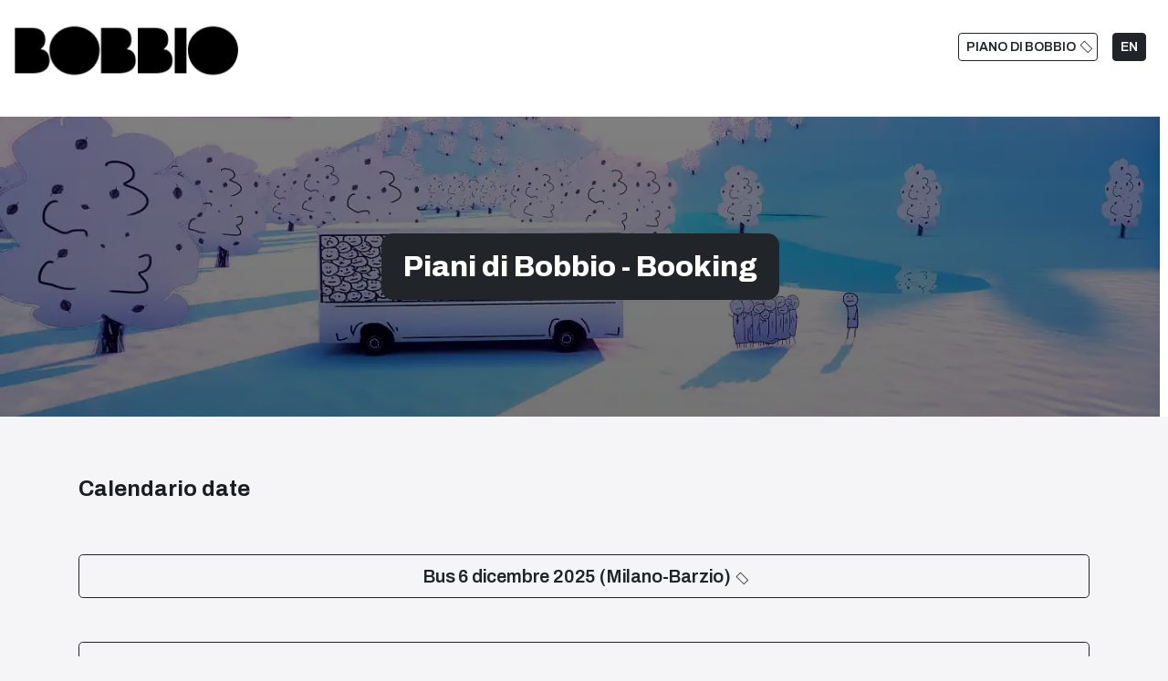

--- FILE ---
content_type: text/html; charset=utf-8
request_url: https://busneve.pianidibobbio.com/it/
body_size: 6474
content:

<!DOCTYPE html>
<html xmlns="http://www.w3.org/1999/xhtml" class="j5" xml:lang="it-it" lang="it-it" dir="ltr">

<head>
  
  <meta charset="utf-8">
	<title>Home - Booking - Imprese Turistiche Barziesi</title>
	<link href="/it/?format=feed&amp;type=rss" rel="alternate" type="application/rss+xml" title="Home - Booking - Imprese Turistiche Barziesi">
	<link href="/it/?format=feed&amp;type=atom" rel="alternate" type="application/atom+xml" title="Home - Booking - Imprese Turistiche Barziesi">
	<link href="https://busneve.pianidibobbio.com/it/" rel="alternate" hreflang="it-IT">
	<link href="https://busneve.pianidibobbio.com/en/" rel="alternate" hreflang="en-GB">
	<link href="/images/system/logo-itb-dark-mobile.png" rel="shortcut icon" type="image/vnd.microsoft.icon">
<link href="/plugins/system/screenreader/screenreader/libraries/controller/css/accessible.css?28bb78" rel="stylesheet">
	<link href="/plugins/system/t4/themes/base/vendors/font-awesome5/css/all.min.css?28bb78" rel="stylesheet">
	<link href="/templates/itb/js/audio-player/css/audioplayer.css?28bb78" rel="stylesheet">
	<link href="/media/mod_languages/css/template.min.css?28bb78" rel="stylesheet">
	<link href="/plugins/system/gdpr/assets/css/cookieconsent.min.css?28bb78" rel="stylesheet">
	<link href="/media/t4/optimize/css/5d3b7b2b875ab85fe346a7ca3d43d220.css?bed76d82751c5840fa6afeda79a9b855" rel="stylesheet">
	<link href="https://fonts.googleapis.com/css?family=Archivo%3A300%2C400%2C500%2C700%2C800%2C600%2C900" rel="stylesheet">
	<style>#accessibility-links #text_plugin{width:80px;}</style>
	<style>div.cc-window.cc-floating{max-width:24em}@media(max-width: 639px){div.cc-window.cc-floating:not(.cc-center){max-width: none}}div.cc-window, span.cc-cookie-settings-toggler, span.cc-cookie-domains-toggler{font-size:16px}div.cc-revoke{font-size:16px}div.cc-settings-label,span.cc-cookie-settings-toggle{font-size:14px}div.cc-window.cc-banner{padding:1em 1.8em}div.cc-window.cc-floating{padding:2em 1.8em}input.cc-cookie-checkbox+span:before, input.cc-cookie-checkbox+span:after{border-radius:1px}div.cc-center,div.cc-floating,div.cc-checkbox-container,div.gdpr-fancybox-container div.fancybox-content,ul.cc-cookie-category-list li,fieldset.cc-service-list-title legend{border-radius:0px}div.cc-window a.cc-btn,span.cc-cookie-settings-toggle{border-radius:0px}</style>
<script type="application/json" class="joomla-script-options new">{"system.paths":{"root":"","rootFull":"https:\/\/booking.pianidibobbio.com\/","base":"","baseFull":"https:\/\/booking.pianidibobbio.com\/"},"csrf.token":"b49bae9429c3579fca8bdbe0d8ca15a3"}</script>
	<script src="/media/system/js/core.min.js?a3d8f8"></script>
	<script src="/media/vendor/jquery/js/jquery.min.js?3.7.1"></script>
	<script src="/media/legacy/js/jquery-noconflict.min.js?504da4"></script>
	<script src="/plugins/system/screenreader/screenreader/languages/it-IT.js?28bb78"></script>
	<script src="/plugins/system/screenreader/screenreader/libraries/tts/soundmanager/soundmanager2.js?28bb78"></script>
	<script src="/plugins/system/screenreader/screenreader/libraries/tts/responsivevoice.js?28bb78" defer></script>
	<script src="/plugins/system/screenreader/screenreader/libraries/tts/tts.js?28bb78" defer></script>
	<script src="/plugins/system/screenreader/screenreader/libraries/controller/controller.js?28bb78" defer></script>
	<script src="/media/vendor/jquery-migrate/js/jquery-migrate.min.js?3.5.2"></script>
	<script src="/templates/itb/js/audio-player/js/audioplayer.js?28bb78"></script>
	<script src="/plugins/system/gdpr/assets/js/cookieconsent.min.js?28bb78" defer></script>
	<script src="/plugins/system/gdpr/assets/js/init.js?28bb78" defer></script>
	<script src="/plugins/system/t4/themes/base/vendors/js-offcanvas/_js/js-offcanvas.pkgd.js"></script>
	<script src="/plugins/system/t4/themes/base/vendors/bodyscrolllock/bodyScrollLock.min.js"></script>
	<script src="/plugins/system/t4/themes/base/js/offcanvas.js"></script>
	<script src="/templates/itb/js/template.js"></script>
	<script src="/plugins/system/t4/themes/base/js/base.js?28bb78"></script>
	<script src="/plugins/system/t4/themes/base/js/megamenu.js"></script>
	<script>window.soundManager.url = 'https://booking.pianidibobbio.com/plugins/system/screenreader/screenreader/libraries/tts/soundmanager/swf/';
										  window.soundManager.debugMode = false;  
										  window.soundManager.defaultOptions.volume = 80;
										  var screenReaderConfigOptions = {	baseURI: 'https://booking.pianidibobbio.com/',
																			token: '2c10f0cac16c2eb3b01d779ea6a80860',
																			langCode: 'it',
																			chunkLength: 300,
																			screenReaderVolume: '80',
																			screenReaderVoiceSpeed: 'normal',
																			position: 'bottomleft',
																			scrolling: 'fixed',
																			targetAppendto: 'html',
																			targetAppendMode: 'bottom',
																			enableDarkMode: 0,
																			enableAccessibilityStatement: 0,
																			enableAccessibilityStatementText: 'Accessibility statement',
																			enableAccessibilityStatementLink: 'https://booking.pianidibobbio.com/',
																			preload: 1,
																			preloadTimeout: 3000,
																			autoBackgroundColor: 1,
																			readPage: 1,
																			readChildNodes: 1,
																			ieHighContrast: 1,
																			ieHighContrastAdvanced: 1,
																			selectedStorage: 'session',
																			gtranslateIntegration: 0,
																			readElementsHovering: 0,
																			elementsHoveringSelector: 'p',
																			elementsToexcludeCustom: '',
																			selectMainpageareaText: 0,
																			excludeScripts: 1,
																			readImages: 0,
																			readImagesAttribute: 'alt',
																			readImagesOrdering: 'before',
																			readImagesHovering: 0,
																			mainpageSelector: '*[name*=main], *[class*=main], *[id*=main], *[id*=container], *[class*=container]',
																			showlabel: 1,
																			labeltext: 'Screen Reader',
																			screenreaderIcon: 'audio',
																			screenreader: 1,
																			highcontrast: 1,
																			highcontrastAlternate: 1,
																			colorHue: 180,
																			colorBrightness: 6,
																			rootTarget: 0,
																			dyslexicFont: 0,
																			grayHues: 0,
																			spacingSize: 0,
																			spacingSizeMin: 0,
																			spacingSizeMax: 10,
																			pageZoom: 0,
																			bigCursor: 0,
																			readingGuides: 0,
																			readability: 0,
																			readabilitySelector: 'div.item-page,#content,div[itemprop=articleBody],div.item-content',
																			hideImages: 0,
																			hideAlsoVideosIframes: 0,
																			customColors: 0,
																			customColorsCssSelectors: '',
																			fontsizeMinimizedToolbar: 0,
																			hoverMinimizedToolbar: 0,
																			fontsize: 1,
																			fontsizeDefault: 100,
																			fontsizeMin: 50,
																			fontsizeMax: 200,
																			fontsizeSelector: '',
																			fontSizeHeadersIncrement: 20,
																			toolbarBgcolor: '#eeeeee',
																			template: 'accessible.css',
																			templateOrientation: 'vertical',
																			accesskey_play: 'P',
																			accesskey_pause: 'E',
																			accesskey_stop: 'S',
																			accesskey_increase: 'O',
																			accesskey_decrease: 'U',
																			accesskey_reset: 'R',
																			accesskey_highcontrast: 'H',
																			accesskey_highcontrast2: 'J',
																			accesskey_highcontrast3: 'K',
																			accesskey_dyslexic: 'D',
																			accesskey_grayhues: 'G',
																			accesskey_spacingsize_increase: 'M',
																			accesskey_spacingsize_decrease: 'N',
																			accesskey_pagezoomsize_increase: 'X',
																			accesskey_pagezoomsize_decrease: 'Y',
																			accesskey_pagezoomsize_reset: 'Z',
																			accesskey_bigcursor: 'W',
																			accesskey_reading_guides: 'V',
																			accesskey_readability: 'Q',
																			accesskey_hideimages: 'F',
																			accesskey_skiptocontents: 'C',
																			accesskey_minimized: 'L',
																			volume_accesskeys: 1,
																			accesskey_increase_volume: '+',
																			accesskey_decrease_volume: '-',
																			accesskey_change_text_color: 'I',
																			accesskey_change_background_color: 'B',
																			readerEngine: 'proxy_responsive',
																			useMobileReaderEngine: 0,
																			mobileReaderEngine: 'proxy_responsive',
																			proxyResponsiveApikey: 'kWyXm5dC',
																			proxyResponsiveLanguageGender: 'auto',
																			proxyResponsiveReadingMode: 'native',
																			hideOnMobile: 0,
																			useMinimizedToolbar: 1,
																			statusMinimizedToolbar: 'closed',
																			minimizedToolbarOnlyMobile: 0,
																			generateMissingImagesAlt: 0,
																			generateMissingImagesAltChatgptApikey: '',
																			generateMissingImagesAltChatgptModel: 'gpt-3.5-turbo',
																			fixHeadingsStructure: 0,
																			fixLowContrastText: 0,
																			fixMissingAriaRoles: 0,
																			fixMissingFormLabels: 0,
																			validateAndFixFocusOrder: 0,
																			showSkipToContents: 0,
																			skipToContentsSelector: '',
																			removeLinksTarget: 0,
																			resetButtonBehavior: 'fontsize'
																		};</script>
	<script>var gdprConfigurationOptions = { complianceType: 'opt-out',
																			  cookieConsentLifetime: 365,
																			  cookieConsentSamesitePolicy: '',
																			  cookieConsentSecure: 0,
																			  cookieJoomlaSettings: 0,
																			  cookieConsentDomain: '',
																			  cookieConsentPath: '/',
																			  disableFirstReload: 0,
																	  		  blockJoomlaSessionCookie: 1,
																			  blockExternalCookiesDomains: 1,
																			  externalAdvancedBlockingModeCustomAttribute: '',
																			  allowedCookies: '',
																			  blockCookieDefine: 1,
																			  autoAcceptOnNextPage: 0,
																			  revokable: 1,
																			  lawByCountry: 0,
																			  checkboxLawByCountry: 0,
																			  blockPrivacyPolicy: 0,
																			  cacheGeolocationCountry: 1,
																			  countryAcceptReloadTimeout: 1000,
																			  usaCCPARegions: null,
																			  countryEnableReload: 1,
																			  customHasLawCountries: [""],
																			  dismissOnScroll: 0,
																			  dismissOnTimeout: 0,
																			  containerSelector: 'body',
																			  hideOnMobileDevices: 0,
																			  autoFloatingOnMobile: 0,
																			  autoFloatingOnMobileThreshold: 1024,
																			  autoRedirectOnDecline: 0,
																			  autoRedirectOnDeclineLink: '',
																			  showReloadMsg: 0,
																			  showReloadMsgText: 'Applying preferences and reloading the page...',
																			  showConsentID: 0,
																			  defaultClosedToolbar: 0,
																			  toolbarLayout: 'basic-close',
																			  toolbarTheme: 'block',
																			  toolbarButtonsTheme: 'decline_first',
																			  revocableToolbarTheme: 'basic',
																			  toolbarPosition: 'bottom-left',
																			  toolbarCenterTheme: 'compact',
																			  revokePosition: 'revoke-top',
																			  toolbarPositionmentType: 1,
																			  positionCenterSimpleBackdrop: 0,
																			  positionCenterBlurEffect: 0,
																			  preventPageScrolling: 0,
																			  popupEffect: 'fade',
																			  popupBackground: '#000000',
																			  popupText: '#ffffff',
																			  popupLink: '#ffffff',
																			  buttonBackground: '#ffffff',
																			  buttonBorder: '#ffffff',
																			  buttonText: '#000000',
																			  highlightOpacity: '100',
																			  highlightBackground: '#333333',
																			  highlightBorder: '#ffffff',
																			  highlightText: '#ffffff',
																			  highlightDismissBackground: '#333333',
																		  	  highlightDismissBorder: '#ffffff',
																		 	  highlightDismissText: '#ffffff',
																			  autocenterRevokableButton: 0,
																			  hideRevokableButton: 0,
																			  hideRevokableButtonOnscroll: 0,
																			  customRevokableButton: 0,
																			  customRevokableButtonAction: 0,
																			  headerText: 'I cookie utilizzati sul sito web!',
																			  messageText: 'Questo sito web utilizza i cookie per garantire la migliore esperienza sul nostro sito web.',
																			  denyMessageEnabled: 0, 
																			  denyMessage: 'Hai rifiutato i cookie, per garantire la migliore esperienza su questo sito web acconsenti all\'uso dei cookie.',
																			  placeholderBlockedResources: 1, 
																			  placeholderBlockedResourcesAction: 'open',
																	  		  placeholderBlockedResourcesText: 'You must accept cookies and reload the page to view this content',
																			  placeholderIndividualBlockedResourcesText: 'You must accept cookies from {domain} and reload the page to view this content',
																			  placeholderIndividualBlockedResourcesAction: 0,
																			  placeholderOnpageUnlock: 0,
																			  scriptsOnpageUnlock: 0,
																			  autoDetectYoutubePoster: 0,
																			  autoDetectYoutubePosterApikey: 'AIzaSyAV_WIyYrUkFV1H8OKFYG8wIK8wVH9c82U',
																			  dismissText: 'Capito!',
																			  allowText: 'Consenti i cookie',
																			  denyText: 'Rifiuta',
																			  cookiePolicyLinkText: 'Cookie',
																			  cookiePolicyLink: 'https://pianidibobbio.com/cookie',
																			  cookiePolicyRevocableTabText: 'Cookie',
																			  cookiePolicyRevocableTabIcon: 'text',
																			  cookiePolicyRevocableTabIconCustom: '',
																			  privacyPolicyLinkText: 'Privacy',
																			  privacyPolicyLink: 'https://pianidibobbio.com/privacy',
																			  googleCMPTemplate: 0,
																			  enableGdprBulkConsent: 0,
																			  displayBulkConsentDomains: 0,
																			  bulkConsentDomains: [""],
																			  enableCustomScriptExecGeneric: 0,
																			  customScriptExecGeneric: '',
																			  categoriesCheckboxTemplate: 'cc-checkboxes-light',
																			  toggleCookieSettings: 0,
																			  toggleCookieSettingsLinkedView: 0,
																			  toggleCookieSettingsButtonsArea: 0,
 																			  toggleCookieSettingsLinkedViewSefLink: '/it/component/gdpr/',
																	  		  toggleCookieSettingsText: '<span class="cc-cookie-settings-toggle">Settings <span class="cc-cookie-settings-toggler">&#x25EE</span></span>',
																			  toggleCookieSettingsButtonBackground: '#333333',
																			  toggleCookieSettingsButtonBorder: '#ffffff',
																			  toggleCookieSettingsButtonText: '#ffffff',
																			  showLinks: 1,
																			  blankLinks: '_blank',
																			  autoOpenPrivacyPolicy: 0,
																			  openAlwaysDeclined: 0,
																			  cookieSettingsLabel: 'Cookie settings:',
															  				  cookieSettingsDesc: 'Choose which kind of cookies you want to disable by clicking on the checkboxes. Click on a category name for more informations about used cookies.',
																			  cookieCategory1Enable: 0,
																			  cookieCategory1Name: 'Necessary',
																			  cookieCategory1Locked: 0,
																			  cookieCategory2Enable: 0,
																			  cookieCategory2Name: 'Preferences',
																			  cookieCategory2Locked: 0,
																			  cookieCategory3Enable: 0,
																			  cookieCategory3Name: 'Statistics',
																			  cookieCategory3Locked: 0,
																			  cookieCategory4Enable: 0,
																			  cookieCategory4Name: 'Marketing',
																			  cookieCategory4Locked: 0,
																			  cookieCategoriesDescriptions: {},
																			  alwaysReloadAfterCategoriesChange: 0,
																			  preserveLockedCategories: 0,
																			  declineButtonBehavior: 'hard',
																			  blockCheckedCategoriesByDefault: 0,
																			  reloadOnfirstDeclineall: 0,
																			  trackExistingCheckboxSelectors: '',
															  		  		  trackExistingCheckboxConsentLogsFormfields: 'name,email,subject,message',
																			  allowallShowbutton: 0,
																			  allowallText: 'Allow all cookies',
																			  allowallButtonBackground: '#ffffff',
																			  allowallButtonBorder: '#ffffff',
																			  allowallButtonText: '#000000',
																			  allowallButtonTimingAjax: 'fast',
																			  includeAcceptButton: 0,
																			  includeDenyButton: 0,
																			  trackConsentDate: 0,
																			  execCustomScriptsOnce: 1,
																			  optoutIndividualResources: 0,
																			  blockIndividualResourcesServerside: 0,
																			  disableSwitchersOptoutCategory: 0,
																			  autoAcceptCategories: 0,
																			  allowallIndividualResources: 1,
																			  blockLocalStorage: 0,
																			  blockSessionStorage: 0,
																			  externalAdvancedBlockingModeTags: 'iframe,script,img,source,link',
																			  enableCustomScriptExecCategory1: 0,
																			  customScriptExecCategory1: '',
																			  enableCustomScriptExecCategory2: 0,
																			  customScriptExecCategory2: '',
																			  enableCustomScriptExecCategory3: 0,
																			  customScriptExecCategory3: '',
																			  enableCustomScriptExecCategory4: 0,
																			  customScriptExecCategory4: '',
																			  enableCustomDeclineScriptExecCategory1: 0,
																			  customScriptDeclineExecCategory1: '',
																			  enableCustomDeclineScriptExecCategory2: 0,
																			  customScriptDeclineExecCategory2: '',
																			  enableCustomDeclineScriptExecCategory3: 0,
																			  customScriptDeclineExecCategory3: '',
																			  enableCustomDeclineScriptExecCategory4: 0,
																			  customScriptDeclineExecCategory4: '',
																			  enableCMPPreferences: 0,
																			  enableGTMEventsPreferences: 0,
																			  enableCMPStatistics: 0,
																			  enableGTMEventsStatistics: 0,
																			  enableCMPAds: 0,
																			  enableUETAds: 0,
																			  enableGTMEventsAds: 0,
																			  enableClarityAnalytics: 0,
                                                                              enableClarityAds: 0,
																			  debugMode: 0
																		};var gdpr_ajax_livesite='https://booking.pianidibobbio.com/';var gdpr_enable_log_cookie_consent=1;</script>
	<link href="https://busneve.pianidibobbio.com/it/" rel="alternate" hreflang="x-default">


  <!--[if lt IE 9]>
    <script src="/media/jui/js/html5.js"></script>
  <![endif]-->
  <meta name="viewport"  content="width=device-width, initial-scale=1"/>
  <style  type="text/css">
    @-webkit-viewport   { width: device-width; }
    @-moz-viewport      { width: device-width; }
    @-ms-viewport       { width: device-width; }
    @-o-viewport        { width: device-width; }
    @viewport           { width: device-width; }
  </style>
  <meta name="HandheldFriendly" content="true"/>
  <meta name="mobile-web-app-capable" content="YES"/>
  <!-- //META FOR IOS & HANDHELD -->
  <!-- Google tag (gtag.js) --> <script async src="https://www.googletagmanager.com/gtag/js?id=G-XK889E720V"></script> <script> window.dataLayer = window.dataLayer || []; function gtag(){dataLayer.push(arguments);} gtag('js', new Date()); gtag('config', 'G-XK889E720V'); </script>
</head>

<body class="site-default navigation-default theme-default layout-home com_content view-featured item-127 loaded-bs5 light-active" data-jver="5" jadark-cookie-id="jadark-3e808a5610397753c35ca292e6eaf758">
  
  <div class="t4-offcanvas" data-offcanvas-options='{"modifiers":"left,push"}' id="off-canvas-left-push" role="complementary" style="display:none;">
	<div class="t4-off-canvas-header">
	 		  <a href="https://booking.pianidibobbio.com/" title="ITB - Imprese Turistiche Barziesi">
	  	    	      <img class="logo-img-sm d-block d-sm-none" src="/images/system/logo-itb-dark-1line.png" alt="ITB - Imprese Turistiche Barziesi">
	    	  	
	    	      <img class="logo-img d-none d-sm-block" src="/images/system/logo-itb-dark-1line.png" alt="ITB - Imprese Turistiche Barziesi">
	    
	  	  </a>
	  		<button type="button" class="close js-offcanvas-close" data-bs-dismiss="modal" aria-hidden="true">×</button>
	</div>

	

	</div>
  <main>
    <div class="t4-wrapper">
      <div class="t4-content">
        <div class="t4-content-inner">
          
<div id="t4-header" class="t4-section  t4-header  position-fixed w-100 z-3 top-0"><!-- HEADER BLOCK -->
<header class="header-block">
  <div class="container-xxl">
    <!-- beg1 -->
    <div class="header-wrap d-flex align-items-center justify-content-between collapse-static">
      <!-- beglogo -->
      <div>
        <div class="navbar-brand logo-image logo-control">
                <a href="https://booking.pianidibobbio.com/" title="ITB - Imprese Turistiche Barziesi">
                                    <span class="d-light logo-mobile">
            <img class="logo-img-sm" src="/images/system/logo-itb-dark-1line.png" alt="ITB - Imprese Turistiche Barziesi" />
          </span>

                      <span class="d-dark logo-mobile">
              <img class="logo-img-sm " src="/images/system/logo-itb-light-1line.png#joomlaImage://local-images/system/logo-itb-light-1line.png?width=508&height=135" alt="ITB - Imprese Turistiche Barziesi" />
            </span>
                  
                  <span class="d-light ">
            <img class="logo-img" width="508" height="135" src="/images/system/logo-itb-dark-1line.png" alt="ITB - Imprese Turistiche Barziesi" />
          </span>

                      <span class="d-dark ">
              <img class="logo-img" width="508" height="135" src="/images/system/logo-itb-light-1line.png#joomlaImage://local-images/system/logo-itb-light-1line.png?width=508&height=135" alt="ITB - Imprese Turistiche Barziesi" />
            </span>
                  
                  </a>
        </div>
      </div>
      <!-- eoflogo -->
      <!-- beg2 -->
      <div class="d-flex flex-grow-0 flex-column">
        <!-- begup -->
        <div class="d-flex">
          
          <div class="t4-header-r d-flex align-items-center">
            

<div class="custom"  >
	<a href="https://pianidibobbio.com" class="btn btn-outline-dark btn-sm ms-2">PIANO DI BOBBIO</a></div>
<div class="mod-languages">
    <p class="visually-hidden" id="language_picker_des_111">Seleziona la tua lingua</p>


    <ul aria-labelledby="language_picker_des_111" class="mod-languages__list lang-inline">

                                                    <li>
                <a aria-label="English (United Kingdom)" href="/en/" class="btn btn-dark btn-sm btn-clean py-1 px-2 ms-2">
                                            EN                                    </a>
            </li>
                </ul>

</div>

            

            
            <span id="triggerButton" aria-label="Menu" class="btn js-offcanvas-trigger t4-offcanvas-toggle d-lg-none" data-offcanvas-trigger="off-canvas-left-push"><i class="fa fa-bars toggle-bars"></i></span>
          </div>
        </div>
        <!-- eofup -->
        <!-- begdown -->
        <div class="nav-utility header-wrap d-flex align-items-center justify-content-between d-none d-sm-flex mb-2">
          <div class="text-light flex-grow-1">
            
          </div>
          <div>
            
          </div>
        </div>
        <!-- eofdown -->
      </div>
      <!-- eof2 -->
    </div>
    <!-- eof1 -->
  </div>
</header>
<!-- // HEADER BLOCK --></div>



<div id="t4-section-1-mod-news" class="t4-section  t4-section-1-mod-news  bg-white">
<div class="t4-section-inner container"><div class="t4-mod-wrap   top-large bottom-blank" id="Mod135"><div class="section-inner"><div class="section-ct">

<div class="custom"  >
	<div class="com-content-article item-podcast type-2">
    <div class="full-width mb-0">
        <div class="podcast-info jch-lazyloaded"
            style="background-image: url(/imgbuild/images/above-page/itemid335.jpg&sc=above-img);"
            data-bg="/imgbuild/images/above-page/itemid335.jpg&amp;sc=above-img">
            <div class="box-inner text-center">
                <div class="bg-dark d-inline-block rounded-5 py-3 px-4">
                    <div class="title-article">
                        <h1 itemprop="headline" class="text-start fs-2 m-0">Piani di Bobbio - Booking</h1>
                    </div>
                    <div class="podcast-meta-bottom podcast-meta d-flex mb-0">
                        <div class="category-name fs-6 text-white">
                        </div>
                    </div>
                </div>
            </div>
        </div>
    </div>
</div></div>
</div></div></div></div>
</div>

<div id="t4-section-2-mod-shop" class="t4-section  t4-section-2-mod-shop">
<div class="t4-section-inner container"><div class="t4-mod-wrap   top-medium bottom-blank" id="Mod117"><div class="section-inner"><div class="section-ct">

<div class="custom"  >
	<div><div class="moduletable col-12 col-md-12 col-xl-12">
            <h3 >Calendario date</h3>        
<div class="nav-item item-716"><a href="/it/bus-6-dicembre-2025-milano-barzio" class="btn btn-outline-dark btn-lg my-4 w-100">Bus 6 dicembre 2025 (Milano-Barzio)</a></div><div class="nav-item item-717"><a href="/it/bus-7-dicembre-2025-milano-barzio" class="btn btn-outline-dark btn-lg my-4 w-100">Bus 7 dicembre 2025 (Milano-Barzio)</a></div><div class="nav-item item-718"><a href="/it/bus-13-dicembre-2025-milano-barzio" class="btn btn-outline-dark btn-lg my-4 w-100">Bus 13 dicembre 2025 (Milano-Barzio)</a></div><div class="nav-item item-719"><a href="/it/bus-14-dicembre-2025-milano-barzio" class="btn btn-outline-dark btn-lg my-4 w-100">Bus 14 dicembre 2025 (Milano-Barzio)</a></div><div class="nav-item item-720"><a href="/it/bus-20-dicembre-2025-milano-barzio" class="btn btn-outline-dark btn-lg my-4 w-100">Bus 20 dicembre 2025 (Milano-Barzio)</a></div><div class="nav-item item-721"><a href="/it/bus-21-dicembre-2025-milano-barzio" class="btn btn-outline-dark btn-lg my-4 w-100">Bus 21 dicembre 2025 (Milano-Barzio)</a></div><div class="nav-item item-722"><a href="/it/bus-27-dicembre-2025-milano-barzio" class="btn btn-outline-dark btn-lg my-4 w-100">Bus 27 dicembre 2025 (Milano-Barzio)</a></div><div class="nav-item item-723"><a href="/it/bus-28-dicembre-2025-milano-barzio" class="btn btn-outline-dark btn-lg my-4 w-100">Bus 28 dicembre 2025 (Milano-Barzio)</a></div></div>
</div></div>
</div></div></div></div>
</div>














        </div>
      </div>
    </div>
  </main>
  
</body>
</html>


--- FILE ---
content_type: text/css
request_url: https://busneve.pianidibobbio.com/media/t4/optimize/css/5d3b7b2b875ab85fe346a7ca3d43d220.css?bed76d82751c5840fa6afeda79a9b855
body_size: 97608
content:
/*content.min.css*/
.wf-columns{display:flex;gap:1rem}.wf-columns .wf-column{max-width:100%;box-sizing:border-box;flex:1}.wf-columns-stack-large,.wf-columns-stack-medium,.wf-columns-stack-small,.wf-columns-stack-xlarge{flex-wrap:wrap}.wf-columns-align-left{justify-content:flex-start}.wf-columns-align-center{justify-content:center}.wf-columns-align-right{justify-content:flex-end}.wf-columns-layout-1-2>.wf-column:last-child,.wf-columns-layout-2-1>.wf-column:first-child{width:calc(100% * 2 / 3.001);flex:none}.wf-columns-layout-1-1-2>.wf-column:last-child,.wf-columns-layout-1-2-1>.wf-column:nth-child(2),.wf-columns-layout-2-1-1>.wf-column:first-child{width:50%;flex:none}.wf-columns-layout-1-3>.wf-column:last-child,.wf-columns-layout-3-1>.wf-column:first-child{width:75%;flex:none}.wf-columns-layout-1-1-3>.wf-column:last-child,.wf-columns-layout-1-3-1>.wf-column:nth-child(2),.wf-columns-layout-2-3>.wf-column:last-child,.wf-columns-layout-3-1-1>.wf-column:first-child,.wf-columns-layout-3-2>.wf-column:first-child{width:60%;flex:none}.wf-columns-layout-1-1-1-2>.wf-column:last-child,.wf-columns-layout-2-1-1-1>.wf-column:first-child{width:40%;flex:none}.wf-columns-layout-1-4>.wf-column:last-child,.wf-columns-layout-4-1>.wf-column:first-child{width:80%;flex:none}.wf-columns-layout-1-2-2>.wf-column:first-child{width:20%;flex:none}.wf-columns-layout-2-1-2>.wf-column:first-child,.wf-columns-layout-2-1-2>.wf-column:last-child{width:40%;flex:none}.wf-columns-layout-2-2-1>.wf-column:last-child{width:20%;flex:none}.wf-columns-gap-small{gap:.5rem}.wf-columns-gap-medium{gap:1rem}.wf-columns-gap-large{gap:2rem}.wf-columns-gap-none{gap:0}.wf-columns-align-top{align-items:flex-start}.wf-columns-align-middle{align-items:center}.wf-columns-align-bottom{align-items:flex-end}.wf-columns-align-stretch{align-items:stretch}@media (max-width:640px){.wf-columns-stack-small>.wf-column{width:100%;flex:auto!important}}@media (max-width:960px){.wf-columns-stack-medium>.wf-column{width:100%;flex:auto!important}}@media (max-width:1200px){.wf-columns-stack-large>.wf-column{width:100%;flex:auto!important}}@media (max-width:1600px){.wf-columns-stack-xlarge>.wf-column{width:100%}}[data-wf-columns]>div>figure img,[data-wf-columns]>div>figure video{object-fit:cover;height:calc(100% - 2rem)}[data-wf-columns]>div>figure{margin:0;display:block;position:relative;height:auto}[data-wf-columns]>div>figure figcaption{text-align:center;line-height:2rem;display:inline-block;width:100%}[data-wf-columns]>div>figure>a.wfpopup+figcaption{pointer-events:none}@media all and (-ms-high-contrast:none),(-ms-high-contrast:active){.wf-columns .wf-column{margin-left:1rem}.wf-columns .wf-column:first-child{margin-left:inherit}.wf-columns .wf-column:last-child{margin-right:inherit}.wf-columns-gap-small .wf-column{margin-left:.5rem}.wf-columns-gap-medium .wf-column{margin-left:1rem}.wf-columns-gap-large .wf-column{margin-left:2rem}.wf-columns-gap-none .wf-column{margin-left:inherit}}@media all and (-ms-high-contrast:none) and (max-width:640px),(-ms-high-contrast:active) and (max-width:640px){.wf-columns-stack-small .wf-column{margin-left:inherit;margin-right:inherit;margin-top:1rem}.wf-columns-stack-small .wf-column:first-child{margin-top:inherit!important}.wf-columns-stack-small.wf-columns-gap-none .wf-column{margin-top:inherit}.wf-columns-stack-small.wf-columns-gap-small .wf-column{margin-top:.5rem}.wf-columns-stack-small.wf-columns-gap-medium .wf-column{margin-top:1rem}.wf-columns-stack-small.wf-columns-gap-large .wf-column{margin-top:2rem}}@media all and (-ms-high-contrast:none) and (max-width:960px),(-ms-high-contrast:active) and (max-width:960px){.wf-columns-stack-medium .wf-column{margin-left:inherit;margin-right:inherit;margin-top:1rem}.wf-columns-stack-medium .wf-column:first-child{margin-top:inherit!important}.wf-columns-stack-medium.wf-columns-gap-none .wf-column{margin-top:inherit}.wf-columns-stack-medium.wf-columns-gap-small .wf-column{margin-top:.5rem}.wf-columns-stack-medium.wf-columns-gap-medium .wf-column{margin-top:1rem}.wf-columns-stack-medium.wf-columns-gap-large .wf-column{margin-top:2rem}}@media all and (-ms-high-contrast:none) and (max-width:1200px),(-ms-high-contrast:active) and (max-width:1200px){.wf-columns-stack-large .wf-column{margin-left:inherit;margin-right:inherit;margin-top:1rem}.wf-columns-stack-large .wf-column:first-child{margin-top:inherit!important}.wf-columns-stack-large.wf-columns-gap-none .wf-column{margin-top:inherit}.wf-columns-stack-large.wf-columns-gap-small .wf-column{margin-top:.5rem}.wf-columns-stack-large.wf-columns-gap-medium .wf-column{margin-top:1rem}.wf-columns-stack-large.wf-columns-gap-large .wf-column{margin-top:2rem}}@media all and (-ms-high-contrast:none) and (max-width:1600px),(-ms-high-contrast:active) and (max-width:1600px){.wf-columns-stack-xlarge .wf-column{margin-left:inherit;margin-right:inherit;margin-top:1rem}.wf-columns-stack-xlarge .wf-column:first-child{margin-top:inherit!important}.wf-columns-stack-xlarge.wf-columns-gap-none .wf-column{margin-top:inherit}.wf-columns-stack-xlarge.wf-columns-gap-small .wf-column{margin-top:.5rem}.wf-columns-stack-xlarge.wf-columns-gap-medium .wf-column{margin-top:1rem}.wf-columns-stack-xlarge.wf-columns-gap-large .wf-column{margin-top:2rem}}@supports (not (scale:-1)) and (-webkit-hyphens:none){.wf-columns .wf-column{margin-left:1rem}.wf-columns .wf-column:first-child{margin-left:inherit}.wf-columns .wf-column:last-child{margin-right:inherit}.wf-columns-gap-small .wf-column{margin-left:.5rem}.wf-columns-gap-medium .wf-column{margin-left:1rem}.wf-columns-gap-large .wf-column{margin-left:2rem}.wf-columns-gap-none .wf-column{margin-left:inherit}@media (max-width:640px){.wf-columns-stack-small .wf-column{margin-left:inherit;margin-right:inherit;margin-top:1rem}.wf-columns-stack-small .wf-column:first-child{margin-top:inherit!important}.wf-columns-stack-small.wf-columns-gap-none .wf-column{margin-top:inherit}.wf-columns-stack-small.wf-columns-gap-small .wf-column{margin-top:.5rem}.wf-columns-stack-small.wf-columns-gap-medium .wf-column{margin-top:1rem}.wf-columns-stack-small.wf-columns-gap-large .wf-column{margin-top:2rem}}@media (max-width:960px){.wf-columns-stack-medium .wf-column{margin-left:inherit;margin-right:inherit;margin-top:1rem}.wf-columns-stack-medium .wf-column:first-child{margin-top:inherit!important}.wf-columns-stack-medium.wf-columns-gap-none .wf-column{margin-top:inherit}.wf-columns-stack-medium.wf-columns-gap-small .wf-column{margin-top:.5rem}.wf-columns-stack-medium.wf-columns-gap-medium .wf-column{margin-top:1rem}.wf-columns-stack-medium.wf-columns-gap-large .wf-column{margin-top:2rem}}@media (max-width:1200px){.wf-columns-stack-large .wf-column{margin-left:inherit;margin-right:inherit;margin-top:1rem}.wf-columns-stack-large .wf-column:first-child{margin-top:inherit!important}.wf-columns-stack-large.wf-columns-gap-none .wf-column{margin-top:inherit}.wf-columns-stack-large.wf-columns-gap-small .wf-column{margin-top:.5rem}.wf-columns-stack-large.wf-columns-gap-medium .wf-column{margin-top:1rem}.wf-columns-stack-large.wf-columns-gap-large .wf-column{margin-top:2rem}}@media (max-width:1600px){.wf-columns-stack-xlarge .wf-column{margin-left:inherit;margin-right:inherit;margin-top:1rem}.wf-columns-stack-xlarge .wf-column:first-child{margin-top:inherit!important}.wf-columns-stack-xlarge.wf-columns-gap-none .wf-column{margin-top:inherit}.wf-columns-stack-xlarge.wf-columns-gap-small .wf-column{margin-top:.5rem}.wf-columns-stack-xlarge.wf-columns-gap-medium .wf-column{margin-top:1rem}.wf-columns-stack-xlarge.wf-columns-gap-large .wf-column{margin-top:2rem}}}[data-wf-columns].uk-flex,[data-wf-columns].uk-flex-gap-small{gap:.5rem}[data-wf-columns].uk-flex-gap-medium{gap:1rem}[data-wf-columns].uk-flex-gap-large{gap:2rem}[data-wf-columns].uk-flex-gap-none{gap:0}[data-wf-columns].row{gap:.5rem;margin:0}[data-wf-columns].row>[class*=col]{padding:0}[data-wf-columns].flex-gap-sm{gap:.5rem}[data-wf-columns].flex-gap-md{gap:1rem}[data-wf-columns].flex-gap-lg{gap:2rem}[data-wf-columns].flex-gap-none{gap:0}[data-wf-columns].flex-top{align-items:flex-start}[data-wf-columns].flex-middle{align-items:center}[data-wf-columns].flex-bottom{align-items:flex-end}[data-wf-columns].flex-stretch{align-items:stretch}figure[data-wf-figure]{display:table;margin-block-start:inherit;margin-block-end:inherit;margin-inline-start:inherit;margin-inline-end:inherit}figure[data-wf-figure] figcaption{display:table-caption;caption-side:bottom};
.c-offcanvas{transform:translate3d(0,0,0);-webkit-backface-visibility:hidden;backface-visibility:hidden}.c-offcanvas-bg.c-offcanvas-bg--push,.c-offcanvas-bg.c-offcanvas-bg--reveal,.c-offcanvas-content-wrap,.c-offcanvas{transition:background-color 300ms,transform 300ms cubic-bezier(.4,0,.6,1)}.c-offcanvas-content-wrap{z-index:3}.c-offcanvas{background:#fff;position:fixed;min-height:100%;max-height:none;top:0;display:block;overflow-x:hidden;overflow-y:auto}.c-offcanvas--opening{transition-timing-function:cubic-bezier(.4,0,.6,1)}.c-offcanvas.is-open{transform:translate3d(0,0,0);visibility:visible}.c-offcanvas.is-closed{max-height:100%;overflow:hidden;visibility:hidden;box-shadow:none}.c-offcanvas--overlay{z-index:1080}.c-offcanvas--reveal{z-index:2}.c-offcanvas-bg{background-color:transparent;transition:background-color 400ms cubic-bezier(.23,1,.32,1) 0ms;position:fixed;height:100%;top:0;left:-100%;width:100%;z-index:1079}.c-offcanvas-bg.is-animating,.c-offcanvas-bg.is-open{left:0;background-color:rgba(0,0,0,.68);visibility:visible}.c-offcanvas-bg.is-closed{visibility:hidden}.c-offcanvas-bg--closing.is-animating{background:transparent}.c-offcanvas--left{height:100%;transform:translate3d(-300px,0,0);width:300px}.c-offcanvas--right{height:100%;right:0;transform:translate3d(300px,0,0);width:300px}html[dir="rtl"] .c-offcanvas{transform:translate3d(300px,0,0)}html[dir="rtl"] .c-offcanvas.is-open{transform:translate3d(0,0,0)}html[dir="rtl"] .c-offcanvas--right{left:0;right:auto;transform:translate3d(-300px,0,0)}.c-offcanvas-content-wrap{z-index:3}.c-offcanvas-content-wrap--reveal.c-offcanvas-content-wrap--left.is-open{transform:translate3d(300px,0,0)}.c-offcanvas-content-wrap--reveal.c-offcanvas-content-wrap--right.is-open{transform:translate3d(-300px,0,0)}html[dir="rtl"] .c-offcanvas-content-wrap--reveal.c-offcanvas-content-wrap--right.is-open{transform:translate3d(300px,0,0)}html[dir="rtl"] .c-offcanvas-content-wrap--reveal.c-offcanvas-content-wrap--left.is-open{transform:translate3d(-300px,0,0)}.c-offcanvas--reveal{z-index:0;transform:translate3d(0,0,0)}.c-offcanvas-bg.c-offcanvas-bg--reveal.c-offcanvas-bg--left.is-open{transform:translate3d(300px,0,0)}html[dir="rtl"] .c-offcanvas-bg.c-offcanvas-bg--reveal.c-offcanvas-bg--left.is-open,.c-offcanvas-bg.c-offcanvas-bg--reveal.c-offcanvas-bg--right.is-open{transform:translate3d(-300px,0,0)}html[dir="rtl"] .c-offcanvas-bg.c-offcanvas-bg--reveal.c-offcanvas-bg--right.is-open{transform:translate3d(300px,0,0)}html[dir="rtl"] .c-offcanvas-bg.c-offcanvas-bg--reveal.c-offcanvas-bg--left.is-open{transform:translate3d(-300px,0,0)}.c-offcanvas--push{z-index:6}.c-offcanvas--push--opening{transition-timing-function:cubic-bezier(0,0,.2,1)}.c-offcanvas-content-wrap{z-index:3}.c-offcanvas-content-wrap--push.c-offcanvas-content-wrap--left.is-open{transform:translate3d(300px,0,0)}.c-offcanvas-content-wrap--push.c-offcanvas-content-wrap--right.is-open{transform:translate3d(-300px,0,0)}.c-offcanvas-bg.c-offcanvas-bg--push.c-offcanvas-bg--left.is-open{transform:translate3d(300px,0,0)}.c-offcanvas-bg.c-offcanvas-bg--push.c-offcanvas-bg--right.is-open{transform:translate3d(-300px,0,0)}html[dir="rtl"] .c-offcanvas-content-wrap--push.c-offcanvas-content-wrap--right.is-open{transform:translate3d(300px,0,0)}html[dir="rtl"] .c-offcanvas-content-wrap--push.c-offcanvas-content-wrap--left.is-open{transform:translate3d(-300px,0,0)}html[dir="rtl"] .c-offcanvas-bg.c-offcanvas-bg--push.c-offcanvas-bg--right.is-open{transform:translate3d(300px,0,0)}html[dir="rtl"] .c-offcanvas-bg.c-offcanvas-bg--push.c-offcanvas-bg--left.is-open{transform:translate3d(-300px,0,0)}@charset "UTF-8";:root,[data-bs-theme="light"]{--t4-blue:#0d6efd;--t4-indigo:#020202;--t4-purple:#6f42c1;--t4-pink:#F959B3;--t4-red:#dc3545;--t4-orange:#fd7e14;--t4-yellow:#FED90F;--t4-green:#3EC910;--t4-teal:#20c997;--t4-cyan:#0dcaf0;--t4-white:#fff;--t4-gray:#6c757d;--t4-gray-dark:#343a40;--t4-gray-100:#f8f9fa;--t4-gray-200:#e9ecef;--t4-gray-300:#dee2e6;--t4-gray-400:#ced4da;--t4-gray-500:#adb5bd;--t4-gray-600:#6c757d;--t4-gray-700:#495057;--t4-gray-800:#343a40;--t4-gray-900:#212529;--t4-primary:#0d6efd;--t4-secondary:#6c757d;--t4-success:#3EC910;--t4-info:#0dcaf0;--t4-warning:#FED90F;--t4-danger:#dc3545;--t4-light:#f8f9fa;--t4-dark:#212529;--t4-primary-rgb:13,110,253;--t4-secondary-rgb:108,117,125;--t4-success-rgb:62,201,16;--t4-info-rgb:13,202,240;--t4-warning-rgb:254,217,15;--t4-danger-rgb:220,53,69;--t4-light-rgb:248,249,250;--t4-dark-rgb:33,37,41;--t4-primary-text-emphasis:#052c65;--t4-secondary-text-emphasis:#2b2f32;--t4-success-text-emphasis:#0a3622;--t4-info-text-emphasis:#055160;--t4-warning-text-emphasis:#664d03;--t4-danger-text-emphasis:#58151c;--t4-light-text-emphasis:#495057;--t4-dark-text-emphasis:#495057;--t4-primary-bg-subtle:#cfe2ff;--t4-secondary-bg-subtle:#e2e3e5;--t4-success-bg-subtle:#d1e7dd;--t4-info-bg-subtle:#cff4fc;--t4-warning-bg-subtle:#fff3cd;--t4-danger-bg-subtle:#f8d7da;--t4-light-bg-subtle:#fcfcfd;--t4-dark-bg-subtle:#ced4da;--t4-primary-border-subtle:#9ec5fe;--t4-secondary-border-subtle:#c4c8cb;--t4-success-border-subtle:#a3cfbb;--t4-info-border-subtle:#9eeaf9;--t4-warning-border-subtle:#ffe69c;--t4-danger-border-subtle:#f1aeb5;--t4-light-border-subtle:#e9ecef;--t4-dark-border-subtle:#adb5bd;--t4-white-rgb:255,255,255;--t4-black-rgb:0,0,0;--t4-font-sans-serif:system-ui,-apple-system,"Segoe UI",Roboto,"Helvetica Neue",Arial,"Noto Sans","Liberation Sans",sans-serif,"Apple Color Emoji","Segoe UI Emoji","Segoe UI Symbol","Noto Color Emoji";--t4-font-monospace:SFMono-Regular,Menlo,Monaco,Consolas,"Liberation Mono","Courier New",monospace;--t4-gradient:linear-gradient(180deg,rgba(255,255,255,.15),rgba(255,255,255,0));--t4-body-font-family:var(--t4-font-sans-serif);--t4-body-font-size:1rem;--t4-body-font-weight:400;--t4-body-line-height:1.5;--t4-body-color:#212529;--t4-body-color-rgb:33,37,41;--t4-body-bg:#fff;--t4-body-bg-rgb:255,255,255;--t4-emphasis-color:#000;--t4-emphasis-color-rgb:0,0,0;--t4-secondary-color:rgba(33,37,41,.75);--t4-secondary-color-rgb:33,37,41;--t4-secondary-bg:#e9ecef;--t4-secondary-bg-rgb:233,236,239;--t4-tertiary-color:rgba(33,37,41,.5);--t4-tertiary-color-rgb:33,37,41;--t4-tertiary-bg:#f8f9fa;--t4-tertiary-bg-rgb:248,249,250;--t4-heading-color:var(--heading-color);--t4-link-color:#0d6efd;--t4-link-color-rgb:13,110,253;--t4-link-decoration:none;--t4-link-hover-color:#0a58ca;--t4-link-hover-color-rgb:10,88,202;--t4-link-hover-decoration:none;--t4-code-color:#d63384;--t4-highlight-bg:#fcf8e3;--t4-border-width:1px;--t4-border-style:solid;--t4-border-color:#e9ecef;--t4-border-color-translucent:rgba(0,0,0,.175);--t4-border-radius:.5rem;--t4-border-radius-sm:.25rem;--t4-border-radius-lg:.3rem;--t4-border-radius-xl:1rem;--t4-border-radius-xxl:2rem;--t4-border-radius-2xl:var(--t4-border-radius-xxl);--t4-border-radius-pill:50rem;--t4-box-shadow:0 .5rem 1rem rgba(0,0,0,.15);--t4-box-shadow-sm:0 .125rem .25rem rgba(0,0,0,.075);--t4-box-shadow-lg:0 1rem 3rem rgba(0,0,0,.175);--t4-box-shadow-inset:inset 0 1px 2px rgba(0,0,0,.075);--t4-focus-ring-width:.25rem;--t4-focus-ring-opacity:.25;--t4-focus-ring-color:rgba(13,110,253,.25);--t4-form-valid-color:#198754;--t4-form-valid-border-color:#198754;--t4-form-invalid-color:#dc3545;--t4-form-invalid-border-color:#dc3545}[data-bs-theme="dark"]{color-scheme:dark;--t4-body-color:#adb5bd;--t4-body-color-rgb:173,181,189;--t4-body-bg:#212529;--t4-body-bg-rgb:33,37,41;--t4-emphasis-color:#fff;--t4-emphasis-color-rgb:255,255,255;--t4-secondary-color:rgba(173,181,189,.75);--t4-secondary-color-rgb:173,181,189;--t4-secondary-bg:#343a40;--t4-secondary-bg-rgb:52,58,64;--t4-tertiary-color:rgba(173,181,189,.5);--t4-tertiary-color-rgb:173,181,189;--t4-tertiary-bg:#2b3035;--t4-tertiary-bg-rgb:43,48,53;--t4-primary-text-emphasis:#6ea8fe;--t4-secondary-text-emphasis:#a7acb1;--t4-success-text-emphasis:#75b798;--t4-info-text-emphasis:#6edff6;--t4-warning-text-emphasis:#ffda6a;--t4-danger-text-emphasis:#ea868f;--t4-light-text-emphasis:#f8f9fa;--t4-dark-text-emphasis:#dee2e6;--t4-primary-bg-subtle:#031633;--t4-secondary-bg-subtle:#161719;--t4-success-bg-subtle:#051b11;--t4-info-bg-subtle:#032830;--t4-warning-bg-subtle:#332701;--t4-danger-bg-subtle:#2c0b0e;--t4-light-bg-subtle:#343a40;--t4-dark-bg-subtle:#1a1d20;--t4-primary-border-subtle:#084298;--t4-secondary-border-subtle:#41464b;--t4-success-border-subtle:#0f5132;--t4-info-border-subtle:#087990;--t4-warning-border-subtle:#997404;--t4-danger-border-subtle:#842029;--t4-light-border-subtle:#495057;--t4-dark-border-subtle:#343a40;--t4-heading-color:inherit;--t4-link-color:#6ea8fe;--t4-link-hover-color:#8bb9fe;--t4-link-color-rgb:110,168,254;--t4-link-hover-color-rgb:139,185,254;--t4-code-color:#e685b5;--t4-border-color:#495057;--t4-border-color-translucent:rgba(255,255,255,.15);--t4-form-valid-color:#75b798;--t4-form-valid-border-color:#75b798;--t4-form-invalid-color:#ea868f;--t4-form-invalid-border-color:#ea868f}*,*::before,*::after{box-sizing:border-box}@media (prefers-reduced-motion:no-preference){:root{scroll-behavior:smooth}}body{margin:0;font-family:var(--t4-body-font-family);font-size:var(--t4-body-font-size);font-weight:var(--t4-body-font-weight);line-height:var(--t4-body-line-height);color:var(--t4-body-color);text-align:var(--t4-body-text-align);background-color:var(--t4-body-bg);-webkit-text-size-adjust:100%;-webkit-tap-highlight-color:rgba(0,0,0,0)}hr{margin:1rem 0;color:inherit;border:0;border-top:var(--t4-border-width) solid;opacity:.25}h1,.h1,h2,.h2,h3,.h3,h4,.h4,h5,.h5,h6,.h6{margin-top:0;margin-bottom:.5rem;font-family:var(--heading-font-family);font-style:var(--heading-font-style);font-weight:var(--heading-font-weight);line-height:var(--heading-line-height);color:var(--t4-heading-color)}h1,.h1{font-size:calc(1.375rem + 1.5vw)}@media (min-width:1200px){h1,.h1{font-size:2.5rem}}h2,.h2{font-size:calc(1.325rem + 0.9vw)}@media (min-width:1200px){h2,.h2{font-size:2rem}}h3,.h3{font-size:calc(1.3rem + 0.6vw)}@media (min-width:1200px){h3,.h3{font-size:1.75rem}}h4,.h4{font-size:calc(1.275rem + 0.3vw)}@media (min-width:1200px){h4,.h4{font-size:1.5rem}}h5,.h5{font-size:1.25rem}h6,.h6{font-size:1rem}p{margin-top:0;margin-bottom:1rem}abbr[title]{text-decoration:underline dotted;cursor:help;text-decoration-skip-ink:none}address{margin-bottom:1rem;font-style:normal;line-height:inherit}ol,ul{padding-left:2rem}ol,ul,dl{margin-top:0;margin-bottom:1rem}ol ol,ul ul,ol ul,ul ol{margin-bottom:0}dt{font-weight:700}dd{margin-bottom:.5rem;margin-left:0}blockquote{margin:0 0 1rem}b,strong{font-weight:bolder}small,.small,#search-results .result-url,#search-results .search-pagination .search-pages-counter{font-size:.875em}mark,.mark{padding:.2em;background-color:var(--t4-highlight-bg)}sub,sup{position:relative;font-size:.75em;line-height:0;vertical-align:baseline}sub{bottom:-.25em}sup{top:-.5em}a{color:rgba(var(--t4-link-color-rgb));text-decoration:none}a:hover{--t4-link-color-rgb:var(--t4-link-hover-color-rgb);text-decoration:none}a:not([href]):not([class]),a:not([href]):not([class]):hover{color:inherit;text-decoration:none}pre,code,kbd,samp{font-family:var(--t4-font-monospace);font-size:1em}pre{display:block;margin-top:0;margin-bottom:1rem;overflow:auto;font-size:.875em}pre code{font-size:inherit;color:inherit;word-break:normal}code{font-size:.875em;color:var(--t4-code-color);word-wrap:break-word}a>code{color:inherit}kbd{padding:.1875rem .375rem;font-size:.875em;color:var(--t4-body-bg);background-color:var(--t4-body-color);border-radius:.25rem}kbd kbd{padding:0;font-size:1em;font-weight:700}figure{margin:0 0 1rem}img,svg{vertical-align:middle}table{caption-side:bottom;border-collapse:collapse}caption{padding-top:.5rem;padding-bottom:.5rem;color:var(--t4-secondary-color);text-align:left}th{text-align:inherit;text-align:-webkit-match-parent}thead,tbody,tfoot,tr,td,th{border-color:inherit;border-style:solid;border-width:0}label{display:inline-block}button{border-radius:0}button:focus:not(:focus-visible){outline:0}input,button,select,optgroup,textarea{margin:0;font-family:inherit;font-size:inherit;line-height:inherit}button,select{text-transform:none}[role="button"]{cursor:pointer}select{word-wrap:normal}select:disabled{opacity:1}[list]:not([type="date"]):not([type="datetime-local"]):not([type="month"]):not([type="week"]):not([type="time"])::-webkit-calendar-picker-indicator{display:none!important}button,[type="button"],[type="reset"],[type="submit"]{-webkit-appearance:button}button:not(:disabled),[type="button"]:not(:disabled),[type="reset"]:not(:disabled),[type="submit"]:not(:disabled){cursor:pointer}::-moz-focus-inner{padding:0;border-style:none}textarea{resize:vertical}fieldset{min-width:0;padding:0;margin:0;border:0}legend{float:left;width:100%;padding:0;margin-bottom:.5rem;font-size:calc(1.275rem + 0.3vw);line-height:inherit}@media (min-width:1200px){legend{font-size:1.5rem}}legend+*{clear:left}::-webkit-datetime-edit-fields-wrapper,::-webkit-datetime-edit-text,::-webkit-datetime-edit-minute,::-webkit-datetime-edit-hour-field,::-webkit-datetime-edit-day-field,::-webkit-datetime-edit-month-field,::-webkit-datetime-edit-year-field{padding:0}::-webkit-inner-spin-button{height:auto}[type="search"]{outline-offset:-2px;-webkit-appearance:textfield}::-webkit-search-decoration{-webkit-appearance:none}::-webkit-color-swatch-wrapper{padding:0}::file-selector-button{font:inherit;-webkit-appearance:button}output{display:inline-block}iframe{border:0}summary{display:list-item;cursor:pointer}progress{vertical-align:baseline}[hidden]{display:none!important}.lead,.t4-masthead .t4-masthead-description{font-size:1.25rem;font-weight:300}.display-1{font-size:calc(1.625rem + 4.5vw);font-weight:300;line-height:var(--heading-line-height)}@media (min-width:1200px){.display-1{font-size:5rem}}.display-2{font-size:calc(1.575rem + 3.9vw);font-weight:300;line-height:var(--heading-line-height)}@media (min-width:1200px){.display-2{font-size:4.5rem}}.display-3{font-size:calc(1.525rem + 3.3vw);font-weight:300;line-height:var(--heading-line-height)}@media (min-width:1200px){.display-3{font-size:4rem}}.display-4,.t4-masthead .t4-masthead-title{font-size:calc(1.475rem + 2.7vw);font-weight:300;line-height:var(--heading-line-height)}@media (min-width:1200px){.display-4,.t4-masthead .t4-masthead-title{font-size:3.5rem}}.display-5{font-size:calc(1.425rem + 2.1vw);font-weight:300;line-height:var(--heading-line-height)}@media (min-width:1200px){.display-5{font-size:3rem}}.display-6{font-size:calc(1.375rem + 1.5vw);font-weight:300;line-height:var(--heading-line-height)}@media (min-width:1200px){.display-6{font-size:2.5rem}}.list-unstyled{padding-left:0;list-style:none}.list-inline{padding-left:0;list-style:none}.list-inline-item{display:inline-block}.list-inline-item:not(:last-child){margin-right:.5rem}.initialism{font-size:.875em;text-transform:uppercase}.blockquote{margin-bottom:1rem;font-size:1.25rem}.blockquote>:last-child{margin-bottom:0}.blockquote-footer{margin-top:-1rem;margin-bottom:1rem;font-size:.875em;color:#6c757d}.blockquote-footer::before{content:"— "}.img-fluid{max-width:100%;height:auto}.img-thumbnail{padding:.25rem;background-color:#fff;border:1px solid #dee2e6;border-radius:.5rem;max-width:100%;height:auto}.figure{display:inline-block}.figure-img{margin-bottom:.5rem;line-height:1}.figure-caption{font-size:.875em;color:var(--t4-secondary-color)}.container,.container-fluid,.container-sm,.container-md,.container-lg,.container-xl,.container-xxl{--t4-gutter-x:2rem;--t4-gutter-y:0;width:100%;padding-right:calc(var(--t4-gutter-x) * .5);padding-left:calc(var(--t4-gutter-x) * .5);margin-right:auto;margin-left:auto}@media (min-width:576px){.container,.container-sm{max-width:540px}}@media (min-width:768px){.container,.container-sm,.container-md{max-width:720px}}@media (min-width:992px){.container,.container-sm,.container-md,.container-lg{max-width:960px}}@media (min-width:1200px){.container,.container-sm,.container-md,.container-lg,.container-xl{max-width:1140px}}@media (min-width:1600px){.container,.container-sm,.container-md,.container-lg,.container-xl,.container-xxl{max-width:1504px}}:root{--t4-breakpoint-xs:0;--t4-breakpoint-sm:576px;--t4-breakpoint-md:768px;--t4-breakpoint-lg:992px;--t4-breakpoint-xl:1200px;--t4-breakpoint-xxl:1600px}.row{--t4-gutter-x:2rem;--t4-gutter-y:0;display:flex;flex-wrap:wrap;margin-top:calc(-1 * var(--t4-gutter-y));margin-right:calc(-.5 * var(--t4-gutter-x));margin-left:calc(-.5 * var(--t4-gutter-x))}.row>*{flex-shrink:0;width:100%;max-width:100%;padding-right:calc(var(--t4-gutter-x) * .5);padding-left:calc(var(--t4-gutter-x) * .5);margin-top:var(--t4-gutter-y)}.col{flex:1 0 0%}.row-cols-auto>*{flex:0 0 auto;width:auto}.row-cols-1>*{flex:0 0 auto;width:100%}.row-cols-2>*{flex:0 0 auto;width:50%}.row-cols-3>*{flex:0 0 auto;width:33.3333333333%}.row-cols-4>*{flex:0 0 auto;width:25%}.row-cols-5>*{flex:0 0 auto;width:20%}.row-cols-6>*{flex:0 0 auto;width:16.6666666667%}.col-auto{flex:0 0 auto;width:auto}.col-1{flex:0 0 auto;width:8.33333333%}.col-2{flex:0 0 auto;width:16.66666667%}.col-3{flex:0 0 auto;width:25%}.col-4{flex:0 0 auto;width:33.33333333%}.col-5{flex:0 0 auto;width:41.66666667%}.col-6{flex:0 0 auto;width:50%}.col-7{flex:0 0 auto;width:58.33333333%}.col-8{flex:0 0 auto;width:66.66666667%}.col-9{flex:0 0 auto;width:75%}.col-10{flex:0 0 auto;width:83.33333333%}.col-11{flex:0 0 auto;width:91.66666667%}.col-12{flex:0 0 auto;width:100%}.offset-1{margin-left:8.33333333%}.offset-2{margin-left:16.66666667%}.offset-3{margin-left:25%}.offset-4{margin-left:33.33333333%}.offset-5{margin-left:41.66666667%}.offset-6{margin-left:50%}.offset-7{margin-left:58.33333333%}.offset-8{margin-left:66.66666667%}.offset-9{margin-left:75%}.offset-10{margin-left:83.33333333%}.offset-11{margin-left:91.66666667%}.g-0,.gx-0{--t4-gutter-x:0}.g-0,.gy-0{--t4-gutter-y:0}.g-1,.gx-1{--t4-gutter-x:.25rem}.g-1,.gy-1{--t4-gutter-y:.25rem}.g-2,.gx-2{--t4-gutter-x:.5rem}.g-2,.gy-2{--t4-gutter-y:.5rem}.g-3,.gx-3{--t4-gutter-x:1rem}.g-3,.gy-3{--t4-gutter-y:1rem}.g-4,.gx-4{--t4-gutter-x:1.5rem}.g-4,.gy-4{--t4-gutter-y:1.5rem}.g-5,.gx-5{--t4-gutter-x:3rem}.g-5,.gy-5{--t4-gutter-y:3rem}@media (min-width:576px){.col-sm{flex:1 0 0%}.row-cols-sm-auto>*{flex:0 0 auto;width:auto}.row-cols-sm-1>*{flex:0 0 auto;width:100%}.row-cols-sm-2>*{flex:0 0 auto;width:50%}.row-cols-sm-3>*{flex:0 0 auto;width:33.3333333333%}.row-cols-sm-4>*{flex:0 0 auto;width:25%}.row-cols-sm-5>*{flex:0 0 auto;width:20%}.row-cols-sm-6>*{flex:0 0 auto;width:16.6666666667%}.col-sm-auto{flex:0 0 auto;width:auto}.col-sm-1{flex:0 0 auto;width:8.33333333%}.col-sm-2{flex:0 0 auto;width:16.66666667%}.col-sm-3{flex:0 0 auto;width:25%}.col-sm-4{flex:0 0 auto;width:33.33333333%}.col-sm-5{flex:0 0 auto;width:41.66666667%}.col-sm-6{flex:0 0 auto;width:50%}.col-sm-7{flex:0 0 auto;width:58.33333333%}.col-sm-8{flex:0 0 auto;width:66.66666667%}.col-sm-9{flex:0 0 auto;width:75%}.col-sm-10{flex:0 0 auto;width:83.33333333%}.col-sm-11{flex:0 0 auto;width:91.66666667%}.col-sm-12{flex:0 0 auto;width:100%}.offset-sm-0{margin-left:0}.offset-sm-1{margin-left:8.33333333%}.offset-sm-2{margin-left:16.66666667%}.offset-sm-3{margin-left:25%}.offset-sm-4{margin-left:33.33333333%}.offset-sm-5{margin-left:41.66666667%}.offset-sm-6{margin-left:50%}.offset-sm-7{margin-left:58.33333333%}.offset-sm-8{margin-left:66.66666667%}.offset-sm-9{margin-left:75%}.offset-sm-10{margin-left:83.33333333%}.offset-sm-11{margin-left:91.66666667%}.g-sm-0,.gx-sm-0{--t4-gutter-x:0}.g-sm-0,.gy-sm-0{--t4-gutter-y:0}.g-sm-1,.gx-sm-1{--t4-gutter-x:.25rem}.g-sm-1,.gy-sm-1{--t4-gutter-y:.25rem}.g-sm-2,.gx-sm-2{--t4-gutter-x:.5rem}.g-sm-2,.gy-sm-2{--t4-gutter-y:.5rem}.g-sm-3,.gx-sm-3{--t4-gutter-x:1rem}.g-sm-3,.gy-sm-3{--t4-gutter-y:1rem}.g-sm-4,.gx-sm-4{--t4-gutter-x:1.5rem}.g-sm-4,.gy-sm-4{--t4-gutter-y:1.5rem}.g-sm-5,.gx-sm-5{--t4-gutter-x:3rem}.g-sm-5,.gy-sm-5{--t4-gutter-y:3rem}}@media (min-width:768px){.col-md{flex:1 0 0%}.row-cols-md-auto>*{flex:0 0 auto;width:auto}.row-cols-md-1>*{flex:0 0 auto;width:100%}.row-cols-md-2>*{flex:0 0 auto;width:50%}.row-cols-md-3>*{flex:0 0 auto;width:33.3333333333%}.row-cols-md-4>*{flex:0 0 auto;width:25%}.row-cols-md-5>*{flex:0 0 auto;width:20%}.row-cols-md-6>*{flex:0 0 auto;width:16.6666666667%}.col-md-auto{flex:0 0 auto;width:auto}.col-md-1{flex:0 0 auto;width:8.33333333%}.col-md-2{flex:0 0 auto;width:16.66666667%}.col-md-3{flex:0 0 auto;width:25%}.col-md-4{flex:0 0 auto;width:33.33333333%}.col-md-5{flex:0 0 auto;width:41.66666667%}.col-md-6{flex:0 0 auto;width:50%}.col-md-7{flex:0 0 auto;width:58.33333333%}.col-md-8{flex:0 0 auto;width:66.66666667%}.col-md-9{flex:0 0 auto;width:75%}.col-md-10{flex:0 0 auto;width:83.33333333%}.col-md-11{flex:0 0 auto;width:91.66666667%}.col-md-12{flex:0 0 auto;width:100%}.offset-md-0{margin-left:0}.offset-md-1{margin-left:8.33333333%}.offset-md-2{margin-left:16.66666667%}.offset-md-3{margin-left:25%}.offset-md-4{margin-left:33.33333333%}.offset-md-5{margin-left:41.66666667%}.offset-md-6{margin-left:50%}.offset-md-7{margin-left:58.33333333%}.offset-md-8{margin-left:66.66666667%}.offset-md-9{margin-left:75%}.offset-md-10{margin-left:83.33333333%}.offset-md-11{margin-left:91.66666667%}.g-md-0,.gx-md-0{--t4-gutter-x:0}.g-md-0,.gy-md-0{--t4-gutter-y:0}.g-md-1,.gx-md-1{--t4-gutter-x:.25rem}.g-md-1,.gy-md-1{--t4-gutter-y:.25rem}.g-md-2,.gx-md-2{--t4-gutter-x:.5rem}.g-md-2,.gy-md-2{--t4-gutter-y:.5rem}.g-md-3,.gx-md-3{--t4-gutter-x:1rem}.g-md-3,.gy-md-3{--t4-gutter-y:1rem}.g-md-4,.gx-md-4{--t4-gutter-x:1.5rem}.g-md-4,.gy-md-4{--t4-gutter-y:1.5rem}.g-md-5,.gx-md-5{--t4-gutter-x:3rem}.g-md-5,.gy-md-5{--t4-gutter-y:3rem}}@media (min-width:992px){.col-lg{flex:1 0 0%}.row-cols-lg-auto>*{flex:0 0 auto;width:auto}.row-cols-lg-1>*{flex:0 0 auto;width:100%}.row-cols-lg-2>*{flex:0 0 auto;width:50%}.row-cols-lg-3>*{flex:0 0 auto;width:33.3333333333%}.row-cols-lg-4>*{flex:0 0 auto;width:25%}.row-cols-lg-5>*{flex:0 0 auto;width:20%}.row-cols-lg-6>*{flex:0 0 auto;width:16.6666666667%}.col-lg-auto{flex:0 0 auto;width:auto}.col-lg-1{flex:0 0 auto;width:8.33333333%}.col-lg-2{flex:0 0 auto;width:16.66666667%}.col-lg-3{flex:0 0 auto;width:25%}.col-lg-4{flex:0 0 auto;width:33.33333333%}.col-lg-5{flex:0 0 auto;width:41.66666667%}.col-lg-6{flex:0 0 auto;width:50%}.col-lg-7{flex:0 0 auto;width:58.33333333%}.col-lg-8{flex:0 0 auto;width:66.66666667%}.col-lg-9{flex:0 0 auto;width:75%}.col-lg-10{flex:0 0 auto;width:83.33333333%}.col-lg-11{flex:0 0 auto;width:91.66666667%}.col-lg-12{flex:0 0 auto;width:100%}.offset-lg-0{margin-left:0}.offset-lg-1{margin-left:8.33333333%}.offset-lg-2{margin-left:16.66666667%}.offset-lg-3{margin-left:25%}.offset-lg-4{margin-left:33.33333333%}.offset-lg-5{margin-left:41.66666667%}.offset-lg-6{margin-left:50%}.offset-lg-7{margin-left:58.33333333%}.offset-lg-8{margin-left:66.66666667%}.offset-lg-9{margin-left:75%}.offset-lg-10{margin-left:83.33333333%}.offset-lg-11{margin-left:91.66666667%}.g-lg-0,.gx-lg-0{--t4-gutter-x:0}.g-lg-0,.gy-lg-0{--t4-gutter-y:0}.g-lg-1,.gx-lg-1{--t4-gutter-x:.25rem}.g-lg-1,.gy-lg-1{--t4-gutter-y:.25rem}.g-lg-2,.gx-lg-2{--t4-gutter-x:.5rem}.g-lg-2,.gy-lg-2{--t4-gutter-y:.5rem}.g-lg-3,.gx-lg-3{--t4-gutter-x:1rem}.g-lg-3,.gy-lg-3{--t4-gutter-y:1rem}.g-lg-4,.gx-lg-4{--t4-gutter-x:1.5rem}.g-lg-4,.gy-lg-4{--t4-gutter-y:1.5rem}.g-lg-5,.gx-lg-5{--t4-gutter-x:3rem}.g-lg-5,.gy-lg-5{--t4-gutter-y:3rem}}@media (min-width:1200px){.col-xl{flex:1 0 0%}.row-cols-xl-auto>*{flex:0 0 auto;width:auto}.row-cols-xl-1>*{flex:0 0 auto;width:100%}.row-cols-xl-2>*{flex:0 0 auto;width:50%}.row-cols-xl-3>*{flex:0 0 auto;width:33.3333333333%}.row-cols-xl-4>*{flex:0 0 auto;width:25%}.row-cols-xl-5>*{flex:0 0 auto;width:20%}.row-cols-xl-6>*{flex:0 0 auto;width:16.6666666667%}.col-xl-auto{flex:0 0 auto;width:auto}.col-xl-1{flex:0 0 auto;width:8.33333333%}.col-xl-2{flex:0 0 auto;width:16.66666667%}.col-xl-3{flex:0 0 auto;width:25%}.col-xl-4{flex:0 0 auto;width:33.33333333%}.col-xl-5{flex:0 0 auto;width:41.66666667%}.col-xl-6{flex:0 0 auto;width:50%}.col-xl-7{flex:0 0 auto;width:58.33333333%}.col-xl-8{flex:0 0 auto;width:66.66666667%}.col-xl-9{flex:0 0 auto;width:75%}.col-xl-10{flex:0 0 auto;width:83.33333333%}.col-xl-11{flex:0 0 auto;width:91.66666667%}.col-xl-12{flex:0 0 auto;width:100%}.offset-xl-0{margin-left:0}.offset-xl-1{margin-left:8.33333333%}.offset-xl-2{margin-left:16.66666667%}.offset-xl-3{margin-left:25%}.offset-xl-4{margin-left:33.33333333%}.offset-xl-5{margin-left:41.66666667%}.offset-xl-6{margin-left:50%}.offset-xl-7{margin-left:58.33333333%}.offset-xl-8{margin-left:66.66666667%}.offset-xl-9{margin-left:75%}.offset-xl-10{margin-left:83.33333333%}.offset-xl-11{margin-left:91.66666667%}.g-xl-0,.gx-xl-0{--t4-gutter-x:0}.g-xl-0,.gy-xl-0{--t4-gutter-y:0}.g-xl-1,.gx-xl-1{--t4-gutter-x:.25rem}.g-xl-1,.gy-xl-1{--t4-gutter-y:.25rem}.g-xl-2,.gx-xl-2{--t4-gutter-x:.5rem}.g-xl-2,.gy-xl-2{--t4-gutter-y:.5rem}.g-xl-3,.gx-xl-3{--t4-gutter-x:1rem}.g-xl-3,.gy-xl-3{--t4-gutter-y:1rem}.g-xl-4,.gx-xl-4{--t4-gutter-x:1.5rem}.g-xl-4,.gy-xl-4{--t4-gutter-y:1.5rem}.g-xl-5,.gx-xl-5{--t4-gutter-x:3rem}.g-xl-5,.gy-xl-5{--t4-gutter-y:3rem}}@media (min-width:1600px){.col-xxl{flex:1 0 0%}.row-cols-xxl-auto>*{flex:0 0 auto;width:auto}.row-cols-xxl-1>*{flex:0 0 auto;width:100%}.row-cols-xxl-2>*{flex:0 0 auto;width:50%}.row-cols-xxl-3>*{flex:0 0 auto;width:33.3333333333%}.row-cols-xxl-4>*{flex:0 0 auto;width:25%}.row-cols-xxl-5>*{flex:0 0 auto;width:20%}.row-cols-xxl-6>*{flex:0 0 auto;width:16.6666666667%}.col-xxl-auto{flex:0 0 auto;width:auto}.col-xxl-1{flex:0 0 auto;width:8.33333333%}.col-xxl-2{flex:0 0 auto;width:16.66666667%}.col-xxl-3{flex:0 0 auto;width:25%}.col-xxl-4{flex:0 0 auto;width:33.33333333%}.col-xxl-5{flex:0 0 auto;width:41.66666667%}.col-xxl-6{flex:0 0 auto;width:50%}.col-xxl-7{flex:0 0 auto;width:58.33333333%}.col-xxl-8{flex:0 0 auto;width:66.66666667%}.col-xxl-9{flex:0 0 auto;width:75%}.col-xxl-10{flex:0 0 auto;width:83.33333333%}.col-xxl-11{flex:0 0 auto;width:91.66666667%}.col-xxl-12{flex:0 0 auto;width:100%}.offset-xxl-0{margin-left:0}.offset-xxl-1{margin-left:8.33333333%}.offset-xxl-2{margin-left:16.66666667%}.offset-xxl-3{margin-left:25%}.offset-xxl-4{margin-left:33.33333333%}.offset-xxl-5{margin-left:41.66666667%}.offset-xxl-6{margin-left:50%}.offset-xxl-7{margin-left:58.33333333%}.offset-xxl-8{margin-left:66.66666667%}.offset-xxl-9{margin-left:75%}.offset-xxl-10{margin-left:83.33333333%}.offset-xxl-11{margin-left:91.66666667%}.g-xxl-0,.gx-xxl-0{--t4-gutter-x:0}.g-xxl-0,.gy-xxl-0{--t4-gutter-y:0}.g-xxl-1,.gx-xxl-1{--t4-gutter-x:.25rem}.g-xxl-1,.gy-xxl-1{--t4-gutter-y:.25rem}.g-xxl-2,.gx-xxl-2{--t4-gutter-x:.5rem}.g-xxl-2,.gy-xxl-2{--t4-gutter-y:.5rem}.g-xxl-3,.gx-xxl-3{--t4-gutter-x:1rem}.g-xxl-3,.gy-xxl-3{--t4-gutter-y:1rem}.g-xxl-4,.gx-xxl-4{--t4-gutter-x:1.5rem}.g-xxl-4,.gy-xxl-4{--t4-gutter-y:1.5rem}.g-xxl-5,.gx-xxl-5{--t4-gutter-x:3rem}.g-xxl-5,.gy-xxl-5{--t4-gutter-y:3rem}}.table{--t4-table-color-type:initial;--t4-table-bg-type:initial;--t4-table-color-state:initial;--t4-table-bg-state:initial;--t4-table-color:#212529;--t4-table-bg:transparent;--t4-table-border-color:var(--t4-border-color);--t4-table-accent-bg:rgba(0,0,0,.04);--t4-table-striped-color:var(--t4-body-color);--t4-table-striped-bg:rgba(0,0,0,.05);--t4-table-active-color:var(--t4-body-color);--t4-table-active-bg:rgba(0,0,0,.1);--t4-table-hover-color:var(--t4-body-color);--t4-table-hover-bg:rgba(0,0,0,.075);width:100%;margin-bottom:1rem;vertical-align:top;border-color:var(--t4-table-border-color)}.table>:not(caption)>*>*{padding:.5rem .5rem;color:var(--t4-table-color-state,var(--t4-table-color-type,var(--t4-table-color)));background-color:var(--t4-table-bg);border-bottom-width:var(--t4-border-width);box-shadow:inset 0 0 0 9999px var(--t4-table-bg-state,var(--t4-table-bg-type,var(--t4-table-accent-bg)))}.table>tbody{vertical-align:inherit}.table>thead{vertical-align:bottom}.table-group-divider{border-top:calc(var(--t4-border-width) * 2) solid currentcolor}.caption-top{caption-side:top}.table-sm>:not(caption)>*>*{padding:.25rem .25rem}.table-bordered>:not(caption)>*{border-width:var(--t4-border-width) 0}.table-bordered>:not(caption)>*>*{border-width:0 var(--t4-border-width)}.table-borderless>:not(caption)>*>*{border-bottom-width:0}.table-borderless>:not(:first-child){border-top-width:0}.table-striped>tbody>tr:nth-of-type(odd)>*{--t4-table-color-type:var(--t4-table-striped-color);--t4-table-bg-type:var(--t4-table-striped-bg)}.table-striped-columns>:not(caption)>tr>:nth-child(even){--t4-table-color-type:var(--t4-table-striped-color);--t4-table-bg-type:var(--t4-table-striped-bg)}.table-active{--t4-table-color-state:var(--t4-table-active-color);--t4-table-bg-state:var(--t4-table-active-bg)}.table-hover>tbody>tr:hover>*{--t4-table-color-state:var(--t4-table-hover-color);--t4-table-bg-state:var(--t4-table-hover-bg)}.table-primary{--t4-table-color:#000;--t4-table-bg:#cfe2ff;--t4-table-border-color:#bacbe6;--t4-table-striped-bg:#c5d7f2;--t4-table-striped-color:#000;--t4-table-active-bg:#bacbe6;--t4-table-active-color:#000;--t4-table-hover-bg:#bfd1ec;--t4-table-hover-color:#000;color:var(--t4-table-color);border-color:var(--t4-table-border-color)}.table-secondary{--t4-table-color:#000;--t4-table-bg:#e2e3e5;--t4-table-border-color:#cbccce;--t4-table-striped-bg:#d7d8da;--t4-table-striped-color:#000;--t4-table-active-bg:#cbccce;--t4-table-active-color:#000;--t4-table-hover-bg:#d1d2d4;--t4-table-hover-color:#000;color:var(--t4-table-color);border-color:var(--t4-table-border-color)}.table-success{--t4-table-color:#000;--t4-table-bg:#d1e7dd;--t4-table-border-color:#bcd0c7;--t4-table-striped-bg:#c7dbd2;--t4-table-striped-color:#000;--t4-table-active-bg:#bcd0c7;--t4-table-active-color:#000;--t4-table-hover-bg:#c1d6cc;--t4-table-hover-color:#000;color:var(--t4-table-color);border-color:var(--t4-table-border-color)}.table-info{--t4-table-color:#000;--t4-table-bg:#cff4fc;--t4-table-border-color:#badce3;--t4-table-striped-bg:#c5e8ef;--t4-table-striped-color:#000;--t4-table-active-bg:#badce3;--t4-table-active-color:#000;--t4-table-hover-bg:#bfe2e9;--t4-table-hover-color:#000;color:var(--t4-table-color);border-color:var(--t4-table-border-color)}.table-warning{--t4-table-color:#000;--t4-table-bg:#fff3cd;--t4-table-border-color:#e6dbb9;--t4-table-striped-bg:#f2e7c3;--t4-table-striped-color:#000;--t4-table-active-bg:#e6dbb9;--t4-table-active-color:#000;--t4-table-hover-bg:#ece1be;--t4-table-hover-color:#000;color:var(--t4-table-color);border-color:var(--t4-table-border-color)}.table-danger{--t4-table-color:#000;--t4-table-bg:#f8d7da;--t4-table-border-color:#dfc2c4;--t4-table-striped-bg:#eccccf;--t4-table-striped-color:#000;--t4-table-active-bg:#dfc2c4;--t4-table-active-color:#000;--t4-table-hover-bg:#e5c7ca;--t4-table-hover-color:#000;color:var(--t4-table-color);border-color:var(--t4-table-border-color)}.table-light{--t4-table-color:#000;--t4-table-bg:#f8f9fa;--t4-table-border-color:#dfe0e1;--t4-table-striped-bg:#ecedee;--t4-table-striped-color:#000;--t4-table-active-bg:#dfe0e1;--t4-table-active-color:#000;--t4-table-hover-bg:#e5e6e7;--t4-table-hover-color:#000;color:var(--t4-table-color);border-color:var(--t4-table-border-color)}.table-dark{--t4-table-color:#fff;--t4-table-bg:#212529;--t4-table-border-color:#373b3e;--t4-table-striped-bg:#2c3034;--t4-table-striped-color:#fff;--t4-table-active-bg:#373b3e;--t4-table-active-color:#fff;--t4-table-hover-bg:#323539;--t4-table-hover-color:#fff;color:var(--t4-table-color);border-color:var(--t4-table-border-color)}.table-responsive{overflow-x:auto;-webkit-overflow-scrolling:touch}@media (max-width:575.98px){.table-responsive-sm{overflow-x:auto;-webkit-overflow-scrolling:touch}}@media (max-width:767.98px){.table-responsive-md{overflow-x:auto;-webkit-overflow-scrolling:touch}}@media (max-width:991.98px){.table-responsive-lg{overflow-x:auto;-webkit-overflow-scrolling:touch}}@media (max-width:1199.98px){.table-responsive-xl{overflow-x:auto;-webkit-overflow-scrolling:touch}}@media (max-width:1599.98px){.table-responsive-xxl{overflow-x:auto;-webkit-overflow-scrolling:touch}}.form-label{margin-bottom:.5rem}.col-form-label{padding-top:calc(0.88rem + 1px);padding-bottom:calc(0.88rem + 1px);margin-bottom:0;font-size:inherit;line-height:1.5}.col-form-label-lg{padding-top:calc(0.5rem + 1px);padding-bottom:calc(0.5rem + 1px);font-size:1.25rem}.col-form-label-sm{padding-top:calc(0.25rem + 1px);padding-bottom:calc(0.25rem + 1px);font-size:.875rem}.form-text{margin-top:.25rem;font-size:.875em;color:#6c757d}.form-control{display:block;width:100%;padding:.88rem .75rem;font-size:1rem;font-weight:400;line-height:1.5;color:var(--body-text-color);background-color:var(--bg-item);background-clip:padding-box;border:1px solid var(--border-color);appearance:none;border-radius:.5rem;transition:border-color 0.15s ease-in-out,box-shadow 0.15s ease-in-out}@media (prefers-reduced-motion:reduce){.form-control{transition:none}}.form-control[type="file"]{overflow:hidden}.form-control[type="file"]:not(:disabled):not([readonly]){cursor:pointer}.form-control:focus{color:var(--body-text-color);background-color:var(--bg-item);border-color:var(--border-color-focus);outline:0;box-shadow:none}.form-control::-webkit-date-and-time-value{min-width:85px;height:1.5em;margin:0}.form-control::-webkit-datetime-edit{display:block;padding:0}.form-control::placeholder{color:var(--placeholder-color);opacity:1}.form-control:disabled{background-color:#e9ecef;opacity:1}.form-control::file-selector-button{padding:.88rem .75rem;margin:-.88rem -.75rem;margin-inline-end:.75rem;color:var(--t4-body-color);background-color:var(--t4-tertiary-bg);pointer-events:none;border-color:inherit;border-style:solid;border-width:0;border-inline-end-width:1px;border-radius:0;transition:color 0.15s ease-in-out,background-color 0.15s ease-in-out,border-color 0.15s ease-in-out,box-shadow 0.15s ease-in-out}@media (prefers-reduced-motion:reduce){.form-control::file-selector-button{transition:none}}.form-control:hover:not(:disabled):not([readonly])::file-selector-button{background-color:var(--t4-secondary-bg)}.form-control-plaintext{display:block;width:100%;padding:.88rem 0;margin-bottom:0;line-height:1.5;color:#212529;background-color:transparent;border:solid transparent;border-width:1px 0}.form-control-plaintext:focus{outline:0}.form-control-plaintext.form-control-sm,.form-control-plaintext.form-control-lg{padding-right:0;padding-left:0}.form-control-sm{min-height:calc(1.5em + 0.5rem + 2px);padding:.25rem .5rem;font-size:.875rem;border-radius:.25rem}.form-control-sm::file-selector-button{padding:.25rem .5rem;margin:-.25rem -.5rem;margin-inline-end:.5rem}.form-control-lg{min-height:calc(1.5em + 1rem + 2px);padding:.5rem 1rem;font-size:1.25rem;border-radius:.3rem}.form-control-lg::file-selector-button{padding:.5rem 1rem;margin:-.5rem -1rem;margin-inline-end:1rem}textarea.form-control{min-height:calc(1.5em + 1.76rem + 2px)}textarea.form-control-sm{min-height:calc(1.5em + 0.5rem + 2px)}textarea.form-control-lg{min-height:calc(1.5em + 1rem + 2px)}.form-control-color{width:3rem;height:calc(1.5em + 1.76rem + 2px);padding:.88rem}.form-control-color:not(:disabled):not([readonly]){cursor:pointer}.form-control-color::-moz-color-swatch{border:0!important;border-radius:.5rem}.form-control-color::-webkit-color-swatch{border:0!important;border-radius:.5rem}.form-control-color.form-control-sm{height:calc(1.5em + 0.5rem + 2px)}.form-control-color.form-control-lg{height:calc(1.5em + 1rem + 2px)}.form-select{--t4-form-select-bg-img:url("data:image/svg+xml,%3csvg xmlns='http://www.w3.org/2000/svg' viewBox='0 0 16 16'%3e%3cpath fill='none' stroke='%23343a40' stroke-linecap='round' stroke-linejoin='round' stroke-width='2' d='m2 5 6 6 6-6'/%3e%3c/svg%3e");display:block;width:100%;padding:.88rem 2.25rem .88rem .75rem;font-size:1rem;font-weight:400;line-height:1.5;color:var(--body-text-color);background-color:var(--bg-item);background-image:var(--t4-form-select-bg-img),var(--t4-form-select-bg-icon,none);background-repeat:no-repeat;background-position:right .75rem center;background-size:16px 12px;border:1px solid var(--border-color);border-radius:.5rem;transition:border-color 0.15s ease-in-out,box-shadow 0.15s ease-in-out;appearance:none}@media (prefers-reduced-motion:reduce){.form-select{transition:none}}.form-select:focus{border-color:var(--border-color-focus);outline:0;box-shadow:0 0 0 .25rem rgba(13,110,253,.25)}.form-select[multiple],.form-select[size]:not([size="1"]){padding-right:.75rem;background-image:none}.form-select:disabled{background-color:var(--t4-secondary-bg)}.form-select:-moz-focusring{color:transparent;text-shadow:0 0 0 var(--body-text-color)}.form-select-sm{padding-top:.25rem;padding-bottom:.25rem;padding-left:.5rem;font-size:.875rem;border-radius:var(--t4-border-radius-sm)}.form-select-lg{padding-top:.5rem;padding-bottom:.5rem;padding-left:1rem;font-size:1.25rem;border-radius:var(--t4-border-radius-lg)}[data-bs-theme="dark"] .form-select{--t4-form-select-bg-img:url("data:image/svg+xml,%3csvg xmlns='http://www.w3.org/2000/svg' viewBox='0 0 16 16'%3e%3cpath fill='none' stroke='%23adb5bd' stroke-linecap='round' stroke-linejoin='round' stroke-width='2' d='m2 5 6 6 6-6'/%3e%3c/svg%3e")}.form-check{display:block;min-height:1.5rem;padding-left:1.5em;margin-bottom:.125rem}.form-check .form-check-input,.form-check .contact .email-copy>input[type="checkbox"],.contact .form-check .email-copy>input[type="checkbox"]{float:left;margin-left:-1.5em}.form-check-reverse{padding-right:1.5em;padding-left:0;text-align:right}.form-check-reverse .form-check-input,.form-check-reverse .contact .email-copy>input[type="checkbox"],.contact .form-check-reverse .email-copy>input[type="checkbox"]{float:right;margin-right:-1.5em;margin-left:0}.form-check-input,.contact .email-copy>input[type="checkbox"]{--t4-form-check-bg:var(--t4-body-bg);width:1em;height:1em;margin-top:.25em;vertical-align:top;background-color:var(--t4-form-check-bg);background-image:var(--t4-form-check-bg-image);background-repeat:no-repeat;background-position:center;background-size:contain;border:var(--t4-border-width) solid var(--t4-border-color);appearance:none;print-color-adjust:exact;transition:all 0.2s ease-in-out}@media (prefers-reduced-motion:reduce){.form-check-input,.contact .email-copy>input[type="checkbox"]{transition:none}}.form-check-input[type="checkbox"],.contact .email-copy>input[type="checkbox"]{border-radius:.25em}.form-check-input[type="radio"],.contact .email-copy>input[type="checkbox"][type="radio"]{border-radius:50%}.form-check-input:active,.contact .email-copy>input[type="checkbox"]:active{filter:brightness(90%)}.form-check-input:focus,.contact .email-copy>input[type="checkbox"]:focus{border-color:#86b7fe;outline:0;box-shadow:0 0 0 .25rem rgba(13,110,253,.25)}.form-check-input:checked,.contact .email-copy>input[type="checkbox"]:checked{background-color:#0d6efd;border-color:#0d6efd}.form-check-input:checked[type="checkbox"],.contact .email-copy>input[type="checkbox"]:checked{--t4-form-check-bg-image:url("data:image/svg+xml,%3csvg xmlns='http://www.w3.org/2000/svg' viewBox='0 0 20 20'%3e%3cpath fill='none' stroke='%23fff' stroke-linecap='round' stroke-linejoin='round' stroke-width='3' d='m6 10 3 3 6-6'/%3e%3c/svg%3e")}.form-check-input:checked[type="radio"],.contact .email-copy>input[type="checkbox"][type="radio"]:checked{--t4-form-check-bg-image:url("data:image/svg+xml,%3csvg xmlns='http://www.w3.org/2000/svg' viewBox='-4 -4 8 8'%3e%3ccircle r='2' fill='%23fff'/%3e%3c/svg%3e")}.form-check-input[type="checkbox"]:indeterminate,.contact .email-copy>input[type="checkbox"]:indeterminate{background-color:#0d6efd;border-color:#0d6efd;--t4-form-check-bg-image:url("data:image/svg+xml,%3csvg xmlns='http://www.w3.org/2000/svg' viewBox='0 0 20 20'%3e%3cpath fill='none' stroke='%23fff' stroke-linecap='round' stroke-linejoin='round' stroke-width='3' d='M6 10h8'/%3e%3c/svg%3e")}.form-check-input:disabled,.contact .email-copy>input[type="checkbox"]:disabled{pointer-events:none;filter:none;opacity:.5}.form-check-input[disabled]~.form-check-label,.contact .email-copy>input[type="checkbox"][disabled]~.form-check-label,.form-check-input:disabled~.form-check-label,.contact .email-copy>input[type="checkbox"]:disabled~.form-check-label{cursor:default;opacity:.5}.form-switch{padding-left:2.5em}.form-switch .form-check-input,.form-switch .contact .email-copy>input[type="checkbox"],.contact .form-switch .email-copy>input[type="checkbox"]{--t4-form-switch-bg:url("data:image/svg+xml,%3csvg xmlns='http://www.w3.org/2000/svg' viewBox='-4 -4 8 8'%3e%3ccircle r='3' fill='rgba%280, 0, 0, 0.25%29'/%3e%3c/svg%3e");width:2em;margin-left:-2.5em;background-image:var(--t4-form-switch-bg);background-position:left center;border-radius:2em;transition:background-position 0.15s ease-in-out}@media (prefers-reduced-motion:reduce){.form-switch .form-check-input,.form-switch .contact .email-copy>input[type="checkbox"],.contact .form-switch .email-copy>input[type="checkbox"]{transition:none}}.form-switch .form-check-input:focus,.form-switch .contact .email-copy>input[type="checkbox"]:focus,.contact .form-switch .email-copy>input[type="checkbox"]:focus{--t4-form-switch-bg:url("data:image/svg+xml,%3csvg xmlns='http://www.w3.org/2000/svg' viewBox='-4 -4 8 8'%3e%3ccircle r='3' fill='%2386b7fe'/%3e%3c/svg%3e")}.form-switch .form-check-input:checked,.form-switch .contact .email-copy>input[type="checkbox"]:checked,.contact .form-switch .email-copy>input[type="checkbox"]:checked{background-position:right center;--t4-form-switch-bg:url("data:image/svg+xml,%3csvg xmlns='http://www.w3.org/2000/svg' viewBox='-4 -4 8 8'%3e%3ccircle r='3' fill='%23fff'/%3e%3c/svg%3e")}.form-switch.form-check-reverse{padding-right:2.5em;padding-left:0}.form-switch.form-check-reverse .form-check-input,.form-switch.form-check-reverse .contact .email-copy>input[type="checkbox"],.contact .form-switch.form-check-reverse .email-copy>input[type="checkbox"]{margin-right:-2.5em;margin-left:0}.form-check-inline{display:inline-block;margin-right:1rem}.btn-check{position:absolute;clip:rect(0,0,0,0);pointer-events:none}.btn-check[disabled]+.btn,.blog-list .item-readmore .btn-check[disabled]+a,.btn-check:disabled+.btn,.blog-list .item-readmore .btn-check:disabled+a{pointer-events:none;filter:none;opacity:.65}[data-bs-theme="dark"] .form-switch .form-check-input:not(:checked):not(:focus),[data-bs-theme="dark"] .form-switch .contact .email-copy>input[type="checkbox"]:not(:checked):not(:focus),.contact [data-bs-theme="dark"] .form-switch .email-copy>input[type="checkbox"]:not(:checked):not(:focus){--t4-form-switch-bg:url("data:image/svg+xml,%3csvg xmlns='http://www.w3.org/2000/svg' viewBox='-4 -4 8 8'%3e%3ccircle r='3' fill='rgba%28255, 255, 255, 0.25%29'/%3e%3c/svg%3e")}.form-range{width:100%;height:1.5rem;padding:0;background-color:transparent;appearance:none}.form-range:focus{outline:0}.form-range:focus::-webkit-slider-thumb{box-shadow:0 0 0 1px #fff,0 0 0 .25rem rgba(13,110,253,.25)}.form-range:focus::-moz-range-thumb{box-shadow:0 0 0 1px #fff,0 0 0 .25rem rgba(13,110,253,.25)}.form-range::-moz-focus-outer{border:0}.form-range::-webkit-slider-thumb{width:1rem;height:1rem;margin-top:-.25rem;background-color:#0d6efd;border:0;border-radius:1rem;transition:background-color 0.15s ease-in-out,border-color 0.15s ease-in-out,box-shadow 0.15s ease-in-out;appearance:none}@media (prefers-reduced-motion:reduce){.form-range::-webkit-slider-thumb{transition:none}}.form-range::-webkit-slider-thumb:active{background-color:#b6d4fe}.form-range::-webkit-slider-runnable-track{width:100%;height:.5rem;color:transparent;cursor:pointer;background-color:var(--t4-tertiary-bg);border-color:transparent;border-radius:1rem}.form-range::-moz-range-thumb{width:1rem;height:1rem;background-color:#0d6efd;border:0;border-radius:1rem;transition:background-color 0.15s ease-in-out,border-color 0.15s ease-in-out,box-shadow 0.15s ease-in-out;appearance:none}@media (prefers-reduced-motion:reduce){.form-range::-moz-range-thumb{transition:none}}.form-range::-moz-range-thumb:active{background-color:#b6d4fe}.form-range::-moz-range-track{width:100%;height:.5rem;color:transparent;cursor:pointer;background-color:var(--t4-tertiary-bg);border-color:transparent;border-radius:1rem}.form-range:disabled{pointer-events:none}.form-range:disabled::-webkit-slider-thumb{background-color:var(--t4-secondary-color)}.form-range:disabled::-moz-range-thumb{background-color:var(--t4-secondary-color)}.form-floating{position:relative}.form-floating>.form-control,.form-floating>.form-control-plaintext,.form-floating>.form-select{height:calc(3.5rem + calc(var(--t4-border-width) * 2));min-height:calc(3.5rem + calc(var(--t4-border-width) * 2));line-height:1.25}.form-floating>label{position:absolute;top:0;left:0;z-index:2;height:100%;padding:1rem .75rem;overflow:hidden;text-align:start;text-overflow:ellipsis;white-space:nowrap;pointer-events:none;border:1px solid transparent;transform-origin:0 0;transition:opacity 0.1s ease-in-out,transform 0.1s ease-in-out}@media (prefers-reduced-motion:reduce){.form-floating>label{transition:none}}.form-floating>.form-control,.form-floating>.form-control-plaintext{padding:1rem .75rem}.form-floating>.form-control::placeholder,.form-floating>.form-control-plaintext::placeholder{color:transparent}.form-floating>.form-control:focus,.form-floating>.form-control:not(:placeholder-shown),.form-floating>.form-control-plaintext:focus,.form-floating>.form-control-plaintext:not(:placeholder-shown){padding-top:1.625rem;padding-bottom:.625rem}.form-floating>.form-control:-webkit-autofill,.form-floating>.form-control-plaintext:-webkit-autofill{padding-top:1.625rem;padding-bottom:.625rem}.form-floating>.form-select{padding-top:1.625rem;padding-bottom:.625rem}.form-floating>.form-control:focus~label,.form-floating>.form-control:not(:placeholder-shown)~label,.form-floating>.form-control-plaintext~label,.form-floating>.form-select~label{color:rgba(var(--t4-body-color-rgb));transform:scale(.85) translateY(-.5rem) translateX(.15rem)}.form-floating>.form-control:focus~label::after,.form-floating>.form-control:not(:placeholder-shown)~label::after,.form-floating>.form-control-plaintext~label::after,.form-floating>.form-select~label::after{position:absolute;inset:1rem .375rem;z-index:-1;height:1.5em;content:"";background-color:var(--bg-item);border-radius:.5rem}.form-floating>.form-control:-webkit-autofill~label{color:rgba(var(--t4-body-color-rgb));transform:scale(.85) translateY(-.5rem) translateX(.15rem)}.form-floating>.form-control-plaintext~label{border-width:1px 0}.form-floating>:disabled~label{color:#6c757d}.form-floating>:disabled~label::after{background-color:#e9ecef}.input-group{position:relative;display:flex;flex-wrap:wrap;align-items:stretch;width:100%}.input-group>.form-control,.input-group>.form-select,.input-group>.form-floating{position:relative;flex:1 1 auto;width:1%;min-width:0}.input-group>.form-control:focus,.input-group>.form-select:focus,.input-group>.form-floating:focus-within{z-index:5}.input-group .btn,.input-group .blog-list .item-readmore a,.blog-list .item-readmore .input-group a{position:relative;z-index:2}.input-group .btn:focus,.input-group .blog-list .item-readmore a:focus,.blog-list .item-readmore .input-group a:focus{z-index:5}.input-group-text,.input-group-addon>span{display:flex;align-items:center;padding:.375rem .75rem;font-size:1rem;font-weight:400;line-height:1.5;color:var(--t4-body-color);text-align:center;white-space:nowrap;background-color:var(--t4-tertiary-bg);border:1px solid var(--t4-border-color);border-radius:.5rem}.input-group-lg>.form-control,.input-group-lg>.form-select,.input-group-lg>.input-group-text,.input-group-addon.input-group-lg>span,.input-group-lg>.btn,.blog-list .item-readmore .input-group-lg>a{padding:.5rem 1rem;font-size:1.25rem;border-radius:.3rem}.input-group-sm>.form-control,.input-group-sm>.form-select,.input-group-sm>.input-group-text,.input-group-addon.input-group-sm>span,.input-group-sm>.btn,.blog-list .item-readmore .input-group-sm>a{padding:.25rem .5rem;font-size:.875rem;border-radius:.25rem}.input-group-lg>.form-select,.input-group-sm>.form-select{padding-right:3rem}.input-group:not(.has-validation)>:not(:last-child):not(.dropdown-toggle):not(.dropdown-menu):not(.form-floating),.input-group:not(.has-validation)>.dropdown-toggle:nth-last-child(n+3),.input-group:not(.has-validation)>.form-floating:not(:last-child)>.form-control,.input-group:not(.has-validation)>.form-floating:not(:last-child)>.form-select{border-top-right-radius:0;border-bottom-right-radius:0}.input-group.has-validation>:nth-last-child(n+3):not(.dropdown-toggle):not(.dropdown-menu):not(.form-floating),.input-group.has-validation>.dropdown-toggle:nth-last-child(n+4),.input-group.has-validation>.form-floating:nth-last-child(n+3)>.form-control,.input-group.has-validation>.form-floating:nth-last-child(n+3)>.form-select{border-top-right-radius:0;border-bottom-right-radius:0}.input-group>:not(:first-child):not(.dropdown-menu):not(.valid-tooltip):not(.valid-feedback):not(.invalid-tooltip):not(.invalid-feedback){margin-left:calc(1px * -1);border-top-left-radius:0;border-bottom-left-radius:0}.input-group>.form-floating:not(:first-child)>.form-control,.input-group>.form-floating:not(:first-child)>.form-select{border-top-left-radius:0;border-bottom-left-radius:0}.valid-feedback{display:none;width:100%;margin-top:.25rem;font-size:.875em;color:var(--t4-form-valid-color)}.valid-tooltip{position:absolute;top:100%;z-index:5;display:none;max-width:100%;padding:.25rem .5rem;margin-top:.1rem;font-size:.875rem;color:#fff;background-color:var(--t4-success);border-radius:var(--t4-border-radius)}.was-validated :valid~.valid-feedback,.was-validated :valid~.valid-tooltip,.is-valid~.valid-feedback,.is-valid~.valid-tooltip{display:block}.was-validated .form-control:valid,.form-control.is-valid{border-color:var(--t4-form-valid-border-color);padding-right:calc(1.5em + 1.76rem);background-image:url("data:image/svg+xml,%3csvg xmlns='http://www.w3.org/2000/svg' viewBox='0 0 8 8'%3e%3cpath fill='%23198754' d='M2.3 6.73.6 4.53c-.4-1.04.46-1.4 1.1-.8l1.1 1.4 3.4-3.8c.6-.63 1.6-.27 1.2.7l-4 4.6c-.43.5-.8.4-1.1.1z'/%3e%3c/svg%3e");background-repeat:no-repeat;background-position:right calc(0.375em + 0.44rem) center;background-size:calc(0.75em + 0.88rem)}.was-validated .form-control:valid:focus,.form-control.is-valid:focus{border-color:var(--t4-form-valid-border-color);box-shadow:0 0 0 .25rem rgba(var(--t4-success-rgb))}.was-validated textarea.form-control:valid,textarea.form-control.is-valid{padding-right:calc(1.5em + 1.76rem);background-position:top calc(0.375em + 0.44rem) right}.was-validated .form-select:valid,.form-select.is-valid{border-color:var(--t4-form-valid-border-color)}.was-validated .form-select:valid:not([multiple]):not([size]),.was-validated .form-select:valid:not([multiple])[size="1"],.form-select.is-valid:not([multiple]):not([size]),.form-select.is-valid:not([multiple])[size="1"]{--t4-form-select-bg-icon:url("data:image/svg+xml,%3csvg xmlns='http://www.w3.org/2000/svg' viewBox='0 0 8 8'%3e%3cpath fill='%23198754' d='M2.3 6.73.6 4.53c-.4-1.04.46-1.4 1.1-.8l1.1 1.4 3.4-3.8c.6-.63 1.6-.27 1.2.7l-4 4.6c-.43.5-.8.4-1.1.1z'/%3e%3c/svg%3e");padding-right:4.125rem;background-position:right .75rem center,center right 2.25rem;background-size:16px 12px,calc(0.75em + 0.375rem)}.was-validated .form-select:valid:focus,.form-select.is-valid:focus{border-color:var(--t4-form-valid-border-color);box-shadow:0 0 0 .25rem rgba(var(--t4-success-rgb))}.was-validated .form-control-color:valid,.form-control-color.is-valid{width:calc(3rem + calc(1.5em + 1.76rem))}.was-validated .form-check-input:valid,.was-validated .contact .email-copy>input[type="checkbox"]:valid,.contact .was-validated .email-copy>input[type="checkbox"]:valid,.form-check-input.is-valid,.contact .email-copy>input.is-valid[type="checkbox"]{border-color:var(--t4-form-valid-border-color)}.was-validated .form-check-input:valid:checked,.was-validated .contact .email-copy>input[type="checkbox"]:valid:checked,.contact .was-validated .email-copy>input[type="checkbox"]:valid:checked,.form-check-input.is-valid:checked,.contact .email-copy>input.is-valid[type="checkbox"]:checked{background-color:var(--t4-form-valid-color)}.was-validated .form-check-input:valid:focus,.was-validated .contact .email-copy>input[type="checkbox"]:valid:focus,.contact .was-validated .email-copy>input[type="checkbox"]:valid:focus,.form-check-input.is-valid:focus,.contact .email-copy>input.is-valid[type="checkbox"]:focus{box-shadow:0 0 0 .25rem rgba(var(--t4-success-rgb))}.was-validated .form-check-input:valid~.form-check-label,.was-validated .contact .email-copy>input[type="checkbox"]:valid~.form-check-label,.contact .was-validated .email-copy>input[type="checkbox"]:valid~.form-check-label,.form-check-input.is-valid~.form-check-label,.contact .email-copy>input.is-valid[type="checkbox"]~.form-check-label{color:var(--t4-form-valid-color)}.form-check-inline .form-check-input~.valid-feedback,.form-check-inline .contact .email-copy>input[type="checkbox"]~.valid-feedback,.contact .form-check-inline .email-copy>input[type="checkbox"]~.valid-feedback{margin-left:.5em}.was-validated .input-group>.form-control:not(:focus):valid,.input-group>.form-control:not(:focus).is-valid,.was-validated .input-group>.form-select:not(:focus):valid,.input-group>.form-select:not(:focus).is-valid,.was-validated .input-group>.form-floating:not(:focus-within):valid,.input-group>.form-floating:not(:focus-within).is-valid{z-index:3}.invalid-feedback{display:none;width:100%;margin-top:.25rem;font-size:.875em;color:var(--t4-form-invalid-color)}.invalid-tooltip{position:absolute;top:100%;z-index:5;display:none;max-width:100%;padding:.25rem .5rem;margin-top:.1rem;font-size:.875rem;color:#fff;background-color:var(--t4-danger);border-radius:var(--t4-border-radius)}.was-validated :invalid~.invalid-feedback,.was-validated :invalid~.invalid-tooltip,.is-invalid~.invalid-feedback,.is-invalid~.invalid-tooltip{display:block}.was-validated .form-control:invalid,.form-control.is-invalid{border-color:var(--t4-form-invalid-border-color);padding-right:calc(1.5em + 1.76rem);background-image:url("data:image/svg+xml,%3csvg xmlns='http://www.w3.org/2000/svg' viewBox='0 0 12 12' width='12' height='12' fill='none' stroke='%23dc3545'%3e%3ccircle cx='6' cy='6' r='4.5'/%3e%3cpath stroke-linejoin='round' d='M5.8 3.6h.4L6 6.5z'/%3e%3ccircle cx='6' cy='8.2' r='.6' fill='%23dc3545' stroke='none'/%3e%3c/svg%3e");background-repeat:no-repeat;background-position:right calc(0.375em + 0.44rem) center;background-size:calc(0.75em + 0.88rem)}.was-validated .form-control:invalid:focus,.form-control.is-invalid:focus{border-color:var(--t4-form-invalid-border-color);box-shadow:0 0 0 .25rem rgba(var(--t4-danger-rgb))}.was-validated textarea.form-control:invalid,textarea.form-control.is-invalid{padding-right:calc(1.5em + 1.76rem);background-position:top calc(0.375em + 0.44rem) right}.was-validated .form-select:invalid,.form-select.is-invalid{border-color:var(--t4-form-invalid-border-color)}.was-validated .form-select:invalid:not([multiple]):not([size]),.was-validated .form-select:invalid:not([multiple])[size="1"],.form-select.is-invalid:not([multiple]):not([size]),.form-select.is-invalid:not([multiple])[size="1"]{--t4-form-select-bg-icon:url("data:image/svg+xml,%3csvg xmlns='http://www.w3.org/2000/svg' viewBox='0 0 12 12' width='12' height='12' fill='none' stroke='%23dc3545'%3e%3ccircle cx='6' cy='6' r='4.5'/%3e%3cpath stroke-linejoin='round' d='M5.8 3.6h.4L6 6.5z'/%3e%3ccircle cx='6' cy='8.2' r='.6' fill='%23dc3545' stroke='none'/%3e%3c/svg%3e");padding-right:4.125rem;background-position:right .75rem center,center right 2.25rem;background-size:16px 12px,calc(0.75em + 0.375rem)}.was-validated .form-select:invalid:focus,.form-select.is-invalid:focus{border-color:var(--t4-form-invalid-border-color);box-shadow:0 0 0 .25rem rgba(var(--t4-danger-rgb))}.was-validated .form-control-color:invalid,.form-control-color.is-invalid{width:calc(3rem + calc(1.5em + 1.76rem))}.was-validated .form-check-input:invalid,.was-validated .contact .email-copy>input[type="checkbox"]:invalid,.contact .was-validated .email-copy>input[type="checkbox"]:invalid,.form-check-input.is-invalid,.contact .email-copy>input.is-invalid[type="checkbox"]{border-color:var(--t4-form-invalid-border-color)}.was-validated .form-check-input:invalid:checked,.was-validated .contact .email-copy>input[type="checkbox"]:invalid:checked,.contact .was-validated .email-copy>input[type="checkbox"]:invalid:checked,.form-check-input.is-invalid:checked,.contact .email-copy>input.is-invalid[type="checkbox"]:checked{background-color:var(--t4-form-invalid-color)}.was-validated .form-check-input:invalid:focus,.was-validated .contact .email-copy>input[type="checkbox"]:invalid:focus,.contact .was-validated .email-copy>input[type="checkbox"]:invalid:focus,.form-check-input.is-invalid:focus,.contact .email-copy>input.is-invalid[type="checkbox"]:focus{box-shadow:0 0 0 .25rem rgba(var(--t4-danger-rgb))}.was-validated .form-check-input:invalid~.form-check-label,.was-validated .contact .email-copy>input[type="checkbox"]:invalid~.form-check-label,.contact .was-validated .email-copy>input[type="checkbox"]:invalid~.form-check-label,.form-check-input.is-invalid~.form-check-label,.contact .email-copy>input.is-invalid[type="checkbox"]~.form-check-label{color:var(--t4-form-invalid-color)}.form-check-inline .form-check-input~.invalid-feedback,.form-check-inline .contact .email-copy>input[type="checkbox"]~.invalid-feedback,.contact .form-check-inline .email-copy>input[type="checkbox"]~.invalid-feedback{margin-left:.5em}.was-validated .input-group>.form-control:not(:focus):invalid,.input-group>.form-control:not(:focus).is-invalid,.was-validated .input-group>.form-select:not(:focus):invalid,.input-group>.form-select:not(:focus).is-invalid,.was-validated .input-group>.form-floating:not(:focus-within):invalid,.input-group>.form-floating:not(:focus-within).is-invalid{z-index:4}.btn,.blog-list .item-readmore a{--t4-btn-padding-x:1.5rem;--t4-btn-padding-y:.7rem;--t4-btn-font-family:;--t4-btn-font-size:1rem;--t4-btn-font-weight:600;--t4-btn-line-height:1.5;--t4-btn-color:var(--t4-body-color);--t4-btn-bg:transparent;--t4-btn-border-width:1px;--t4-btn-border-color:transparent;--t4-btn-border-radius:.5rem;--t4-btn-hover-border-color:transparent;--t4-btn-box-shadow:none;--t4-btn-disabled-opacity:.65;--t4-btn-focus-box-shadow:0 0 0 .25rem rgba(var(--t4-btn-focus-shadow-rgb),.5);display:inline-block;padding:var(--t4-btn-padding-y) var(--t4-btn-padding-x);font-family:var(--t4-btn-font-family);font-size:var(--t4-btn-font-size);font-weight:var(--t4-btn-font-weight);line-height:var(--t4-btn-line-height);color:var(--t4-btn-color);text-align:center;vertical-align:middle;cursor:pointer;user-select:none;border:var(--t4-btn-border-width) solid var(--t4-btn-border-color);border-radius:var(--t4-btn-border-radius);background-color:var(--t4-btn-bg);transition:color 0.15s ease-in-out,background-color 0.15s ease-in-out,border-color 0.15s ease-in-out,box-shadow 0.15s ease-in-out}@media (prefers-reduced-motion:reduce){.btn,.blog-list .item-readmore a{transition:none}}.btn:hover,.blog-list .item-readmore a:hover{color:var(--t4-btn-hover-color);background-color:var(--t4-btn-hover-bg);border-color:var(--t4-btn-hover-border-color)}.btn-check+.btn:hover,.blog-list .item-readmore .btn-check+a:hover{color:var(--t4-btn-color);background-color:var(--t4-btn-bg);border-color:var(--t4-btn-border-color)}.btn:focus-visible,.blog-list .item-readmore a:focus-visible{color:var(--t4-btn-hover-color);background-color:var(--t4-btn-hover-bg);border-color:var(--t4-btn-hover-border-color);outline:0;box-shadow:var(--t4-btn-focus-box-shadow)}.btn-check:focus-visible+.btn,.blog-list .item-readmore .btn-check:focus-visible+a{border-color:var(--t4-btn-hover-border-color);outline:0;box-shadow:var(--t4-btn-focus-box-shadow)}.btn-check:checked+.btn,.blog-list .item-readmore .btn-check:checked+a,:not(.btn-check)+.btn:active,.blog-list .item-readmore :not(.btn-check)+a:active,.btn:first-child:active,.blog-list .item-readmore a:first-child:active,.btn.active,.blog-list .item-readmore a.active,.btn.show,.blog-list .item-readmore a.show{color:var(--t4-btn-active-color);background-color:var(--t4-btn-active-bg);border-color:var(--t4-btn-active-border-color)}.btn-check:checked+.btn:focus-visible,.blog-list .item-readmore .btn-check:checked+a:focus-visible,:not(.btn-check)+.btn:active:focus-visible,.blog-list .item-readmore :not(.btn-check)+a:active:focus-visible,.btn:first-child:active:focus-visible,.blog-list .item-readmore a:first-child:active:focus-visible,.btn.active:focus-visible,.blog-list .item-readmore a.active:focus-visible,.btn.show:focus-visible,.blog-list .item-readmore a.show:focus-visible{box-shadow:var(--t4-btn-focus-box-shadow)}.btn:disabled,.blog-list .item-readmore a:disabled,.btn.disabled,.blog-list .item-readmore a.disabled,fieldset:disabled .btn,fieldset:disabled .blog-list .item-readmore a,.blog-list .item-readmore fieldset:disabled a{color:var(--t4-btn-disabled-color);pointer-events:none;background-color:var(--t4-btn-disabled-bg);border-color:var(--t4-btn-disabled-border-color);opacity:var(--t4-btn-disabled-opacity)}.btn-primary,.search .btn-toolbar .btn,.search .btn-toolbar .blog-list .item-readmore a,.blog-list .item-readmore .search .btn-toolbar a{--t4-btn-color:#fff;--t4-btn-bg:#0d6efd;--t4-btn-border-color:#0d6efd;--t4-btn-hover-color:#fff;--t4-btn-hover-bg:#0b5ed7;--t4-btn-hover-border-color:#0a58ca;--t4-btn-focus-shadow-rgb:49,132,253;--t4-btn-active-color:#fff;--t4-btn-active-bg:#0a58ca;--t4-btn-active-border-color:#0a53be;--t4-btn-active-shadow:none;--t4-btn-disabled-color:#fff;--t4-btn-disabled-bg:#0d6efd;--t4-btn-disabled-border-color:#0d6efd}.btn-secondary,.tag-category .filters .btn-group .btn,.tag-category .filters .btn-group .blog-list .item-readmore a,.blog-list .item-readmore .tag-category .filters .btn-group a,.js-stools-container-bar .btn,.js-stools-container-bar .blog-list .item-readmore a,.blog-list .item-readmore .js-stools-container-bar a{--t4-btn-color:#fff;--t4-btn-bg:#6c757d;--t4-btn-border-color:#6c757d;--t4-btn-hover-color:#fff;--t4-btn-hover-bg:#5c636a;--t4-btn-hover-border-color:#565e64;--t4-btn-focus-shadow-rgb:130,138,145;--t4-btn-active-color:#fff;--t4-btn-active-bg:#565e64;--t4-btn-active-border-color:#51585e;--t4-btn-active-shadow:none;--t4-btn-disabled-color:#fff;--t4-btn-disabled-bg:#6c757d;--t4-btn-disabled-border-color:#6c757d}.btn-success{--t4-btn-color:#000;--t4-btn-bg:#3EC910;--t4-btn-border-color:#3EC910;--t4-btn-hover-color:#000;--t4-btn-hover-bg:#5bd134;--t4-btn-hover-border-color:#51ce28;--t4-btn-focus-shadow-rgb:53,171,14;--t4-btn-active-color:#000;--t4-btn-active-bg:#65d440;--t4-btn-active-border-color:#51ce28;--t4-btn-active-shadow:none;--t4-btn-disabled-color:#000;--t4-btn-disabled-bg:#3EC910;--t4-btn-disabled-border-color:#3EC910}.btn-info{--t4-btn-color:#000;--t4-btn-bg:#0dcaf0;--t4-btn-border-color:#0dcaf0;--t4-btn-hover-color:#000;--t4-btn-hover-bg:#31d2f2;--t4-btn-hover-border-color:#25cff2;--t4-btn-focus-shadow-rgb:11,172,204;--t4-btn-active-color:#000;--t4-btn-active-bg:#3dd5f3;--t4-btn-active-border-color:#25cff2;--t4-btn-active-shadow:none;--t4-btn-disabled-color:#000;--t4-btn-disabled-bg:#0dcaf0;--t4-btn-disabled-border-color:#0dcaf0}.btn-warning{--t4-btn-color:#000;--t4-btn-bg:#FED90F;--t4-btn-border-color:#FED90F;--t4-btn-hover-color:#000;--t4-btn-hover-bg:#fedf33;--t4-btn-hover-border-color:#fedd27;--t4-btn-focus-shadow-rgb:216,184,13;--t4-btn-active-color:#000;--t4-btn-active-bg:#fee13f;--t4-btn-active-border-color:#fedd27;--t4-btn-active-shadow:none;--t4-btn-disabled-color:#000;--t4-btn-disabled-bg:#FED90F;--t4-btn-disabled-border-color:#FED90F}.btn-danger{--t4-btn-color:#fff;--t4-btn-bg:#dc3545;--t4-btn-border-color:#dc3545;--t4-btn-hover-color:#fff;--t4-btn-hover-bg:#bb2d3b;--t4-btn-hover-border-color:#b02a37;--t4-btn-focus-shadow-rgb:225,83,97;--t4-btn-active-color:#fff;--t4-btn-active-bg:#b02a37;--t4-btn-active-border-color:#a52834;--t4-btn-active-shadow:none;--t4-btn-disabled-color:#fff;--t4-btn-disabled-bg:#dc3545;--t4-btn-disabled-border-color:#dc3545}.btn-light{--t4-btn-color:#000;--t4-btn-bg:#f8f9fa;--t4-btn-border-color:#f8f9fa;--t4-btn-hover-color:#000;--t4-btn-hover-bg:#d3d4d5;--t4-btn-hover-border-color:#c6c7c8;--t4-btn-focus-shadow-rgb:211,212,213;--t4-btn-active-color:#000;--t4-btn-active-bg:#c6c7c8;--t4-btn-active-border-color:#babbbc;--t4-btn-active-shadow:none;--t4-btn-disabled-color:#000;--t4-btn-disabled-bg:#f8f9fa;--t4-btn-disabled-border-color:#f8f9fa}.btn-dark{--t4-btn-color:#fff;--t4-btn-bg:#212529;--t4-btn-border-color:#212529;--t4-btn-hover-color:#fff;--t4-btn-hover-bg:#424649;--t4-btn-hover-border-color:#373b3e;--t4-btn-focus-shadow-rgb:66,70,73;--t4-btn-active-color:#fff;--t4-btn-active-bg:#4d5154;--t4-btn-active-border-color:#373b3e;--t4-btn-active-shadow:none;--t4-btn-disabled-color:#fff;--t4-btn-disabled-bg:#212529;--t4-btn-disabled-border-color:#212529}.btn-outline-primary,.blog-list .item-readmore a{--t4-btn-color:#0d6efd;--t4-btn-border-color:#0d6efd;--t4-btn-hover-color:#fff;--t4-btn-hover-bg:#0d6efd;--t4-btn-hover-border-color:#0d6efd;--t4-btn-focus-shadow-rgb:13,110,253;--t4-btn-active-color:#fff;--t4-btn-active-bg:#0d6efd;--t4-btn-active-border-color:#0d6efd;--t4-btn-active-shadow:none;--t4-btn-disabled-color:#0d6efd;--t4-btn-disabled-bg:transparent;--t4-btn-disabled-border-color:#0d6efd;--t4-gradient:none}.btn-outline-secondary{--t4-btn-color:#6c757d;--t4-btn-border-color:#6c757d;--t4-btn-hover-color:#fff;--t4-btn-hover-bg:#6c757d;--t4-btn-hover-border-color:#6c757d;--t4-btn-focus-shadow-rgb:108,117,125;--t4-btn-active-color:#fff;--t4-btn-active-bg:#6c757d;--t4-btn-active-border-color:#6c757d;--t4-btn-active-shadow:none;--t4-btn-disabled-color:#6c757d;--t4-btn-disabled-bg:transparent;--t4-btn-disabled-border-color:#6c757d;--t4-gradient:none}.btn-outline-success{--t4-btn-color:#3EC910;--t4-btn-border-color:#3EC910;--t4-btn-hover-color:#000;--t4-btn-hover-bg:#3EC910;--t4-btn-hover-border-color:#3EC910;--t4-btn-focus-shadow-rgb:62,201,16;--t4-btn-active-color:#000;--t4-btn-active-bg:#3EC910;--t4-btn-active-border-color:#3EC910;--t4-btn-active-shadow:none;--t4-btn-disabled-color:#3EC910;--t4-btn-disabled-bg:transparent;--t4-btn-disabled-border-color:#3EC910;--t4-gradient:none}.btn-outline-info{--t4-btn-color:#0dcaf0;--t4-btn-border-color:#0dcaf0;--t4-btn-hover-color:#000;--t4-btn-hover-bg:#0dcaf0;--t4-btn-hover-border-color:#0dcaf0;--t4-btn-focus-shadow-rgb:13,202,240;--t4-btn-active-color:#000;--t4-btn-active-bg:#0dcaf0;--t4-btn-active-border-color:#0dcaf0;--t4-btn-active-shadow:none;--t4-btn-disabled-color:#0dcaf0;--t4-btn-disabled-bg:transparent;--t4-btn-disabled-border-color:#0dcaf0;--t4-gradient:none}.btn-outline-warning{--t4-btn-color:#FED90F;--t4-btn-border-color:#FED90F;--t4-btn-hover-color:#000;--t4-btn-hover-bg:#FED90F;--t4-btn-hover-border-color:#FED90F;--t4-btn-focus-shadow-rgb:254,217,15;--t4-btn-active-color:#000;--t4-btn-active-bg:#FED90F;--t4-btn-active-border-color:#FED90F;--t4-btn-active-shadow:none;--t4-btn-disabled-color:#FED90F;--t4-btn-disabled-bg:transparent;--t4-btn-disabled-border-color:#FED90F;--t4-gradient:none}.btn-outline-danger{--t4-btn-color:#dc3545;--t4-btn-border-color:#dc3545;--t4-btn-hover-color:#fff;--t4-btn-hover-bg:#dc3545;--t4-btn-hover-border-color:#dc3545;--t4-btn-focus-shadow-rgb:220,53,69;--t4-btn-active-color:#fff;--t4-btn-active-bg:#dc3545;--t4-btn-active-border-color:#dc3545;--t4-btn-active-shadow:none;--t4-btn-disabled-color:#dc3545;--t4-btn-disabled-bg:transparent;--t4-btn-disabled-border-color:#dc3545;--t4-gradient:none}.btn-outline-light{--t4-btn-color:#f8f9fa;--t4-btn-border-color:#f8f9fa;--t4-btn-hover-color:#000;--t4-btn-hover-bg:#f8f9fa;--t4-btn-hover-border-color:#f8f9fa;--t4-btn-focus-shadow-rgb:248,249,250;--t4-btn-active-color:#000;--t4-btn-active-bg:#f8f9fa;--t4-btn-active-border-color:#f8f9fa;--t4-btn-active-shadow:none;--t4-btn-disabled-color:#f8f9fa;--t4-btn-disabled-bg:transparent;--t4-btn-disabled-border-color:#f8f9fa;--t4-gradient:none}.btn-outline-dark{--t4-btn-color:#212529;--t4-btn-border-color:#212529;--t4-btn-hover-color:#fff;--t4-btn-hover-bg:#212529;--t4-btn-hover-border-color:#212529;--t4-btn-focus-shadow-rgb:33,37,41;--t4-btn-active-color:#fff;--t4-btn-active-bg:#212529;--t4-btn-active-border-color:#212529;--t4-btn-active-shadow:none;--t4-btn-disabled-color:#212529;--t4-btn-disabled-bg:transparent;--t4-btn-disabled-border-color:#212529;--t4-gradient:none}.btn-link{--t4-btn-font-weight:400;--t4-btn-color:#0d6efd;--t4-btn-bg:transparent;--t4-btn-border-color:transparent;--t4-btn-hover-color:#0a58ca;--t4-btn-hover-border-color:transparent;--t4-btn-active-color:#0a58ca;--t4-btn-active-border-color:transparent;--t4-btn-disabled-color:#6c757d;--t4-btn-disabled-border-color:transparent;--t4-btn-box-shadow:0 0 0 #000;--t4-btn-focus-shadow-rgb:49,132,253;text-decoration:none}.btn-link:hover,.btn-link:focus-visible{text-decoration:none}.btn-link:focus-visible{color:var(--t4-btn-color)}.btn-link:hover{color:var(--t4-btn-hover-color)}.btn-lg,.btn-group-lg>.btn,.blog-list .item-readmore .btn-group-lg>a{--t4-btn-padding-y:.5rem;--t4-btn-padding-x:1rem;--t4-btn-font-size:1.25rem;--t4-btn-border-radius:.3rem}.btn-sm,.btn-group-sm>.btn,.blog-list .item-readmore .btn-group-sm>a,.blog-list .item-readmore a,.icons .btn,.icons .blog-list .item-readmore a,.blog-list .item-readmore .icons a{--t4-btn-padding-y:.25rem;--t4-btn-padding-x:.5rem;--t4-btn-font-size:.875rem;--t4-btn-border-radius:.25rem}.fade{transition:opacity 0.15s linear}@media (prefers-reduced-motion:reduce){.fade{transition:none}}.fade:not(.show){opacity:0}.collapse:not(.show){display:none}.collapsing{height:0;overflow:hidden;transition:height 0.35s ease}@media (prefers-reduced-motion:reduce){.collapsing{transition:none}}.collapsing.collapse-horizontal{width:0;height:auto;transition:width 0.35s ease}@media (prefers-reduced-motion:reduce){.collapsing.collapse-horizontal{transition:none}}.dropup,.dropend,.dropdown,.dropstart,.dropup-center,.dropdown-center{position:relative}.dropdown-toggle{white-space:nowrap}.dropdown-toggle::after{display:inline-block;margin-left:.255em;vertical-align:.255em;content:"";border-top:.3em solid;border-right:.3em solid transparent;border-bottom:0;border-left:.3em solid transparent}.dropdown-toggle:empty::after{margin-left:0}.dropdown-menu{--t4-dropdown-zindex:1000;--t4-dropdown-min-width:15rem;--t4-dropdown-padding-x:0;--t4-dropdown-padding-y:.5rem;--t4-dropdown-spacer:.125rem;--t4-dropdown-font-size:1rem;--t4-dropdown-color:#212529;--t4-dropdown-bg:#fff;--t4-dropdown-border-color:rgba(0,0,0,.15);--t4-dropdown-border-radius:.5rem;--t4-dropdown-border-width:1px;--t4-dropdown-inner-border-radius:calc(0.5rem - 1px);--t4-dropdown-divider-bg:rgba(0,0,0,.15);--t4-dropdown-divider-margin-y:.5rem;--t4-dropdown-box-shadow:0 .5rem 1rem rgba(0,0,0,.15);--t4-dropdown-link-color:#212529;--t4-dropdown-link-hover-color:#1e2125;--t4-dropdown-link-hover-bg:#e9ecef;--t4-dropdown-link-active-color:#fff;--t4-dropdown-link-active-bg:#0d6efd;--t4-dropdown-link-disabled-color:#adb5bd;--t4-dropdown-item-padding-x:1rem;--t4-dropdown-item-padding-y:.25rem;--t4-dropdown-header-color:#6c757d;--t4-dropdown-header-padding-x:1rem;--t4-dropdown-header-padding-y:.5rem;position:absolute;z-index:var(--t4-dropdown-zindex);display:none;min-width:var(--t4-dropdown-min-width);padding:var(--t4-dropdown-padding-y) var(--t4-dropdown-padding-x);margin:0;font-size:var(--t4-dropdown-font-size);color:var(--t4-dropdown-color);text-align:left;list-style:none;background-color:var(--t4-dropdown-bg);background-clip:padding-box;border:var(--t4-dropdown-border-width) solid var(--t4-dropdown-border-color);border-radius:var(--t4-dropdown-border-radius)}.dropdown-menu[data-bs-popper]{top:100%;left:0;margin-top:var(--t4-dropdown-spacer)}.dropdown-menu-start{--bs-position:start}.dropdown-menu-start[data-bs-popper]{right:auto;left:0}.dropdown-menu-end{--bs-position:end}.dropdown-menu-end[data-bs-popper]{right:0;left:auto}@media (min-width:576px){.dropdown-menu-sm-start{--bs-position:start}.dropdown-menu-sm-start[data-bs-popper]{right:auto;left:0}.dropdown-menu-sm-end{--bs-position:end}.dropdown-menu-sm-end[data-bs-popper]{right:0;left:auto}}@media (min-width:768px){.dropdown-menu-md-start{--bs-position:start}.dropdown-menu-md-start[data-bs-popper]{right:auto;left:0}.dropdown-menu-md-end{--bs-position:end}.dropdown-menu-md-end[data-bs-popper]{right:0;left:auto}}@media (min-width:992px){.dropdown-menu-lg-start{--bs-position:start}.dropdown-menu-lg-start[data-bs-popper]{right:auto;left:0}.dropdown-menu-lg-end{--bs-position:end}.dropdown-menu-lg-end[data-bs-popper]{right:0;left:auto}}@media (min-width:1200px){.dropdown-menu-xl-start{--bs-position:start}.dropdown-menu-xl-start[data-bs-popper]{right:auto;left:0}.dropdown-menu-xl-end{--bs-position:end}.dropdown-menu-xl-end[data-bs-popper]{right:0;left:auto}}@media (min-width:1600px){.dropdown-menu-xxl-start{--bs-position:start}.dropdown-menu-xxl-start[data-bs-popper]{right:auto;left:0}.dropdown-menu-xxl-end{--bs-position:end}.dropdown-menu-xxl-end[data-bs-popper]{right:0;left:auto}}.dropup .dropdown-menu[data-bs-popper]{top:auto;bottom:100%;margin-top:0;margin-bottom:var(--t4-dropdown-spacer)}.dropup .dropdown-toggle::after{display:inline-block;margin-left:.255em;vertical-align:.255em;content:"";border-top:0;border-right:.3em solid transparent;border-bottom:.3em solid;border-left:.3em solid transparent}.dropup .dropdown-toggle:empty::after{margin-left:0}.dropend .dropdown-menu[data-bs-popper]{top:0;right:auto;left:100%;margin-top:0;margin-left:var(--t4-dropdown-spacer)}.dropend .dropdown-toggle::after{display:inline-block;margin-left:.255em;vertical-align:.255em;content:"";border-top:.3em solid transparent;border-right:0;border-bottom:.3em solid transparent;border-left:.3em solid}.dropend .dropdown-toggle:empty::after{margin-left:0}.dropend .dropdown-toggle::after{vertical-align:0}.dropstart .dropdown-menu[data-bs-popper]{top:0;right:100%;left:auto;margin-top:0;margin-right:var(--t4-dropdown-spacer)}.dropstart .dropdown-toggle::after{display:inline-block;margin-left:.255em;vertical-align:.255em;content:""}.dropstart .dropdown-toggle::after{display:none}.dropstart .dropdown-toggle::before{display:inline-block;margin-right:.255em;vertical-align:.255em;content:"";border-top:.3em solid transparent;border-right:.3em solid;border-bottom:.3em solid transparent}.dropstart .dropdown-toggle:empty::after{margin-left:0}.dropstart .dropdown-toggle::before{vertical-align:0}.dropdown-divider{height:0;margin:var(--t4-dropdown-divider-margin-y) 0;overflow:hidden;border-top:1px solid var(--t4-dropdown-divider-bg);opacity:1}.dropdown-item{display:block;width:100%;padding:var(--t4-dropdown-item-padding-y) var(--t4-dropdown-item-padding-x);clear:both;font-weight:400;color:var(--t4-dropdown-link-color);text-align:inherit;white-space:nowrap;background-color:transparent;border:0;border-radius:var(--t4-dropdown-item-border-radius,0)}.dropdown-item:hover,.dropdown-item:focus{color:var(--t4-dropdown-link-hover-color);background-color:var(--t4-dropdown-link-hover-bg)}.dropdown-item.active,.dropdown-item:active{color:var(--t4-dropdown-link-active-color);text-decoration:none;background-color:var(--t4-dropdown-link-active-bg)}.dropdown-item.disabled,.dropdown-item:disabled{color:var(--t4-dropdown-link-disabled-color);pointer-events:none;background-color:transparent}.dropdown-menu.show{display:block}.dropdown-header{display:block;padding:var(--t4-dropdown-header-padding-y) var(--t4-dropdown-header-padding-x);margin-bottom:0;font-size:.875rem;color:var(--t4-dropdown-header-color);white-space:nowrap}.dropdown-item-text{display:block;padding:var(--t4-dropdown-item-padding-y) var(--t4-dropdown-item-padding-x);color:var(--t4-dropdown-link-color)}.dropdown-menu-dark{--t4-dropdown-color:#dee2e6;--t4-dropdown-bg:#343a40;--t4-dropdown-border-color:rgba(0,0,0,.15);--t4-dropdown-box-shadow:;--t4-dropdown-link-color:#dee2e6;--t4-dropdown-link-hover-color:#fff;--t4-dropdown-divider-bg:rgba(0,0,0,.15);--t4-dropdown-link-hover-bg:rgba(255,255,255,.15);--t4-dropdown-link-active-color:#fff;--t4-dropdown-link-active-bg:#0d6efd;--t4-dropdown-link-disabled-color:#adb5bd;--t4-dropdown-header-color:#adb5bd}.btn-group,.btn-group-vertical{position:relative;display:inline-flex;vertical-align:middle}.btn-group>.btn,.blog-list .item-readmore .btn-group>a,.btn-group-vertical>.btn,.blog-list .item-readmore .btn-group-vertical>a{position:relative;flex:1 1 auto}.btn-group>.btn-check:checked+.btn,.blog-list .item-readmore .btn-group>.btn-check:checked+a,.btn-group>.btn-check:focus+.btn,.blog-list .item-readmore .btn-group>.btn-check:focus+a,.btn-group>.btn:hover,.blog-list .item-readmore .btn-group>a:hover,.btn-group>.btn:focus,.blog-list .item-readmore .btn-group>a:focus,.btn-group>.btn:active,.blog-list .item-readmore .btn-group>a:active,.btn-group>.btn.active,.blog-list .item-readmore .btn-group>a.active,.btn-group-vertical>.btn-check:checked+.btn,.blog-list .item-readmore .btn-group-vertical>.btn-check:checked+a,.btn-group-vertical>.btn-check:focus+.btn,.blog-list .item-readmore .btn-group-vertical>.btn-check:focus+a,.btn-group-vertical>.btn:hover,.blog-list .item-readmore .btn-group-vertical>a:hover,.btn-group-vertical>.btn:focus,.blog-list .item-readmore .btn-group-vertical>a:focus,.btn-group-vertical>.btn:active,.blog-list .item-readmore .btn-group-vertical>a:active,.btn-group-vertical>.btn.active,.blog-list .item-readmore .btn-group-vertical>a.active{z-index:1}.btn-toolbar{display:flex;flex-wrap:wrap;justify-content:flex-start}.btn-toolbar .input-group{width:auto}.btn-group{border-radius:.5rem}.btn-group>:not(.btn-check:first-child)+.btn,.blog-list .item-readmore .btn-group>:not(.btn-check:first-child)+a,.btn-group>.btn-group:not(:first-child){margin-left:calc(1px * -1)}.btn-group>.btn:not(:last-child):not(.dropdown-toggle),.blog-list .item-readmore .btn-group>a:not(:last-child):not(.dropdown-toggle),.btn-group>.btn.dropdown-toggle-split:first-child,.blog-list .item-readmore .btn-group>a.dropdown-toggle-split:first-child,.btn-group>.btn-group:not(:last-child)>.btn,.blog-list .item-readmore .btn-group>.btn-group:not(:last-child)>a{border-top-right-radius:0;border-bottom-right-radius:0}.btn-group>.btn:nth-child(n+3),.blog-list .item-readmore .btn-group>a:nth-child(n+3),.btn-group>:not(.btn-check)+.btn,.blog-list .item-readmore .btn-group>:not(.btn-check)+a,.btn-group>.btn-group:not(:first-child)>.btn,.blog-list .item-readmore .btn-group>.btn-group:not(:first-child)>a{border-top-left-radius:0;border-bottom-left-radius:0}.dropdown-toggle-split{padding-right:1.125rem;padding-left:1.125rem}.dropdown-toggle-split::after,.dropup .dropdown-toggle-split::after,.dropend .dropdown-toggle-split::after{margin-left:0}.dropstart .dropdown-toggle-split::before{margin-right:0}.btn-sm+.dropdown-toggle-split,.btn-group-sm>.btn+.dropdown-toggle-split,.blog-list .item-readmore .btn-group-sm>a+.dropdown-toggle-split,.blog-list .item-readmore a+.dropdown-toggle-split,.icons .btn+.dropdown-toggle-split,.icons .blog-list .item-readmore a+.dropdown-toggle-split,.blog-list .item-readmore .icons a+.dropdown-toggle-split{padding-right:.375rem;padding-left:.375rem}.btn-lg+.dropdown-toggle-split,.btn-group-lg>.btn+.dropdown-toggle-split,.blog-list .item-readmore .btn-group-lg>a+.dropdown-toggle-split{padding-right:.75rem;padding-left:.75rem}.btn-group-vertical{flex-direction:column;align-items:flex-start;justify-content:center}.btn-group-vertical>.btn,.blog-list .item-readmore .btn-group-vertical>a,.btn-group-vertical>.btn-group{width:100%}.btn-group-vertical>.btn:not(:first-child),.blog-list .item-readmore .btn-group-vertical>a:not(:first-child),.btn-group-vertical>.btn-group:not(:first-child){margin-top:calc(1px * -1)}.btn-group-vertical>.btn:not(:last-child):not(.dropdown-toggle),.blog-list .item-readmore .btn-group-vertical>a:not(:last-child):not(.dropdown-toggle),.btn-group-vertical>.btn-group:not(:last-child)>.btn,.blog-list .item-readmore .btn-group-vertical>.btn-group:not(:last-child)>a{border-bottom-right-radius:0;border-bottom-left-radius:0}.btn-group-vertical>.btn~.btn,.blog-list .item-readmore .btn-group-vertical>a~.btn,.blog-list .item-readmore .btn-group-vertical>.btn~a,.blog-list .item-readmore .btn-group-vertical>a~a,.btn-group-vertical>.btn-group:not(:first-child)>.btn,.blog-list .item-readmore .btn-group-vertical>.btn-group:not(:first-child)>a{border-top-left-radius:0;border-top-right-radius:0}.nav{--t4-nav-link-padding-x:1rem;--t4-nav-link-padding-y:.5rem;--t4-nav-link-font-size:.9375rem;--t4-nav-link-font-weight:500;--t4-nav-link-color:#0d6efd;--t4-nav-link-hover-color:#0a58ca;--t4-nav-link-disabled-color:#6c757d;display:flex;flex-wrap:wrap;padding-left:0;margin-bottom:0;list-style:none}.nav-link{display:block;padding:var(--t4-nav-link-padding-y) var(--t4-nav-link-padding-x);font-size:var(--t4-nav-link-font-size);font-weight:var(--t4-nav-link-font-weight);color:var(--t4-nav-link-color);background:none;border:0;transition:color 0.15s ease-in-out,background-color 0.15s ease-in-out,border-color 0.15s ease-in-out}@media (prefers-reduced-motion:reduce){.nav-link{transition:none}}.nav-link:hover,.nav-link:focus{color:var(--t4-nav-link-hover-color)}.nav-link:focus-visible{outline:0;box-shadow:0 0 0 .25rem rgba(13,110,253,.25)}.nav-link.disabled{color:var(--t4-nav-link-disabled-color);pointer-events:none;cursor:default}.nav-tabs{--t4-nav-tabs-border-width:1px;--t4-nav-tabs-border-color:#dee2e6;--t4-nav-tabs-border-radius:.5rem;--t4-nav-tabs-link-hover-border-color:#e9ecef #e9ecef #dee2e6;--t4-nav-tabs-link-active-color:#495057;--t4-nav-tabs-link-active-bg:#fff;--t4-nav-tabs-link-active-border-color:#dee2e6 #dee2e6 #fff;border-bottom:var(--t4-nav-tabs-border-width) solid var(--t4-nav-tabs-border-color)}.nav-tabs .nav-link{margin-bottom:calc(-1 * var(--t4-nav-tabs-border-width));border:var(--t4-nav-tabs-border-width) solid transparent;border-top-left-radius:var(--t4-nav-tabs-border-radius);border-top-right-radius:var(--t4-nav-tabs-border-radius)}.nav-tabs .nav-link:hover,.nav-tabs .nav-link:focus{isolation:isolate;border-color:var(--t4-nav-tabs-link-hover-border-color)}.nav-tabs .nav-link.disabled,.nav-tabs .nav-link:disabled{color:var(--t4-nav-link-disabled-color);background-color:transparent;border-color:transparent}.nav-tabs .nav-link.active,.nav-tabs .nav-item.show .nav-link{color:var(--t4-nav-tabs-link-active-color);background-color:var(--t4-nav-tabs-link-active-bg);border-color:var(--t4-nav-tabs-link-active-border-color)}.nav-tabs .dropdown-menu{margin-top:calc(-1 * var(--t4-nav-tabs-border-width));border-top-left-radius:0;border-top-right-radius:0}.nav-pills{--t4-nav-pills-border-radius:.5rem;--t4-nav-pills-link-active-color:#fff;--t4-nav-pills-link-active-bg:#0d6efd}.nav-pills .nav-link{border-radius:var(--t4-nav-pills-border-radius)}.nav-pills .nav-link:disabled{color:var(--t4-nav-link-disabled-color);background-color:transparent;border-color:transparent}.nav-pills .nav-link.active,.nav-pills .show>.nav-link{color:var(--t4-nav-pills-link-active-color);background-color:var(--t4-nav-pills-link-active-bg)}.nav-underline{--t4-nav-underline-gap:1rem;--t4-nav-underline-border-width:.125rem;--t4-nav-underline-link-active-color:var(--t4-emphasis-color);gap:var(--t4-nav-underline-gap)}.nav-underline .nav-link{padding-right:0;padding-left:0;border-bottom:var(--t4-nav-underline-border-width) solid transparent}.nav-underline .nav-link:hover,.nav-underline .nav-link:focus{border-bottom-color:currentcolor}.nav-underline .nav-link.active,.nav-underline .show>.nav-link{font-weight:700;color:var(--t4-nav-underline-link-active-color);border-bottom-color:currentcolor}.nav-fill>.nav-link,.nav-fill .nav-item{flex:1 1 auto;text-align:center}.nav-justified>.nav-link,.nav-justified .nav-item{flex-basis:0%;flex-grow:1;text-align:center}.nav-fill .nav-item .nav-link,.nav-justified .nav-item .nav-link{width:100%}.tab-content>.tab-pane{display:none}.tab-content>.active{display:block}.navbar{--t4-navbar-padding-x:1rem;--t4-navbar-padding-y:1rem;--t4-navbar-color:rgba(0,0,0,.55);--t4-navbar-hover-color:rgba(0,0,0,.7);--t4-navbar-disabled-color:rgba(0,0,0,.3);--t4-navbar-active-color:rgba(0,0,0,.9);--t4-navbar-brand-padding-y:.3125rem;--t4-navbar-brand-margin-end:1rem;--t4-navbar-brand-font-size:1.25rem;--t4-navbar-brand-color:rgba(0,0,0,.9);--t4-navbar-brand-hover-color:rgba(0,0,0,.9);--t4-navbar-nav-link-padding-x:.5rem;--t4-navbar-toggler-padding-y:.25rem;--t4-navbar-toggler-padding-x:.75rem;--t4-navbar-toggler-font-size:1.25rem;--t4-navbar-toggler-icon-bg:url("data:image/svg+xml,%3csvg xmlns='http://www.w3.org/2000/svg' viewBox='0 0 30 30'%3e%3cpath stroke='rgba%280, 0, 0, 0.55%29' stroke-linecap='round' stroke-miterlimit='10' stroke-width='2' d='M4 7h22M4 15h22M4 23h22'/%3e%3c/svg%3e");--t4-navbar-toggler-border-color:rgba(0,0,0,.1);--t4-navbar-toggler-border-radius:.5rem;--t4-navbar-toggler-focus-width:.25rem;--t4-navbar-toggler-transition:box-shadow 0.15s ease-in-out;position:relative;display:flex;flex-wrap:wrap;align-items:center;justify-content:space-between;padding:var(--t4-navbar-padding-y) var(--t4-navbar-padding-x)}.navbar>.container,.navbar>.container-fluid,.navbar>.container-sm,.navbar>.container-md,.navbar>.container-lg,.navbar>.container-xl,.navbar>.container-xxl{display:flex;flex-wrap:inherit;align-items:center;justify-content:space-between}.navbar-brand{padding-top:var(--t4-navbar-brand-padding-y);padding-bottom:var(--t4-navbar-brand-padding-y);margin-right:var(--t4-navbar-brand-margin-end);font-size:var(--t4-navbar-brand-font-size);color:var(--t4-navbar-brand-color);white-space:nowrap}.navbar-brand:hover,.navbar-brand:focus{color:var(--t4-navbar-brand-hover-color)}.navbar-nav{--t4-nav-link-padding-x:0;--t4-nav-link-padding-y:.5rem;--t4-nav-link-font-size:.9375rem;--t4-nav-link-font-weight:500;--t4-nav-link-color:var(--t4-navbar-color);--t4-nav-link-hover-color:var(--t4-navbar-hover-color);--t4-nav-link-disabled-color:var(--t4-navbar-disabled-color);display:flex;flex-direction:column;padding-left:0;margin-bottom:0;list-style:none}.navbar-nav .nav-link.active,.navbar-nav .nav-link.show{color:var(--t4-navbar-active-color)}.navbar-nav .dropdown-menu{position:static}.navbar-text{padding-top:.5rem;padding-bottom:.5rem;color:var(--t4-navbar-color)}.navbar-text a,.navbar-text a:hover,.navbar-text a:focus{color:var(--t4-navbar-active-color)}.navbar-collapse{flex-basis:100%;flex-grow:1;align-items:center}.navbar-toggler{padding:var(--t4-navbar-toggler-padding-y) var(--t4-navbar-toggler-padding-x);font-size:var(--t4-navbar-toggler-font-size);line-height:1;color:var(--t4-navbar-color);background-color:transparent;border:var(--t4-border-width) solid var(--t4-navbar-toggler-border-color);border-radius:var(--t4-navbar-toggler-border-radius);transition:var(--t4-navbar-toggler-transition)}@media (prefers-reduced-motion:reduce){.navbar-toggler{transition:none}}.navbar-toggler:hover{text-decoration:none}.navbar-toggler:focus{text-decoration:none;outline:0;box-shadow:0 0 0 var(--t4-navbar-toggler-focus-width)}.navbar-toggler-icon{display:inline-block;width:1.5em;height:1.5em;vertical-align:middle;background-image:var(--t4-navbar-toggler-icon-bg);background-repeat:no-repeat;background-position:center;background-size:100%}.navbar-nav-scroll{max-height:var(--t4-scroll-height,75vh);overflow-y:auto}@media (min-width:576px){.navbar-expand-sm{flex-wrap:nowrap;justify-content:flex-start}.navbar-expand-sm .navbar-nav{flex-direction:row}.navbar-expand-sm .navbar-nav .dropdown-menu{position:absolute}.navbar-expand-sm .navbar-nav .nav-link{padding-right:var(--t4-navbar-nav-link-padding-x);padding-left:var(--t4-navbar-nav-link-padding-x)}.navbar-expand-sm .navbar-nav-scroll{overflow:visible}.navbar-expand-sm .navbar-collapse{display:flex!important;flex-basis:auto}.navbar-expand-sm .navbar-toggler{display:none}.navbar-expand-sm .offcanvas{position:static;z-index:auto;flex-grow:1;width:auto!important;height:auto!important;visibility:visible!important;background-color:transparent!important;border:0!important;transform:none!important;transition:none}.navbar-expand-sm .offcanvas .offcanvas-header{display:none}.navbar-expand-sm .offcanvas .offcanvas-body{display:flex;flex-grow:0;padding:0;overflow-y:visible}}@media (min-width:768px){.navbar-expand-md{flex-wrap:nowrap;justify-content:flex-start}.navbar-expand-md .navbar-nav{flex-direction:row}.navbar-expand-md .navbar-nav .dropdown-menu{position:absolute}.navbar-expand-md .navbar-nav .nav-link{padding-right:var(--t4-navbar-nav-link-padding-x);padding-left:var(--t4-navbar-nav-link-padding-x)}.navbar-expand-md .navbar-nav-scroll{overflow:visible}.navbar-expand-md .navbar-collapse{display:flex!important;flex-basis:auto}.navbar-expand-md .navbar-toggler{display:none}.navbar-expand-md .offcanvas{position:static;z-index:auto;flex-grow:1;width:auto!important;height:auto!important;visibility:visible!important;background-color:transparent!important;border:0!important;transform:none!important;transition:none}.navbar-expand-md .offcanvas .offcanvas-header{display:none}.navbar-expand-md .offcanvas .offcanvas-body{display:flex;flex-grow:0;padding:0;overflow-y:visible}}@media (min-width:992px){.navbar-expand-lg{flex-wrap:nowrap;justify-content:flex-start}.navbar-expand-lg .navbar-nav{flex-direction:row}.navbar-expand-lg .navbar-nav .dropdown-menu{position:absolute}.navbar-expand-lg .navbar-nav .nav-link{padding-right:var(--t4-navbar-nav-link-padding-x);padding-left:var(--t4-navbar-nav-link-padding-x)}.navbar-expand-lg .navbar-nav-scroll{overflow:visible}.navbar-expand-lg .navbar-collapse{display:flex!important;flex-basis:auto}.navbar-expand-lg .navbar-toggler{display:none}.navbar-expand-lg .offcanvas{position:static;z-index:auto;flex-grow:1;width:auto!important;height:auto!important;visibility:visible!important;background-color:transparent!important;border:0!important;transform:none!important;transition:none}.navbar-expand-lg .offcanvas .offcanvas-header{display:none}.navbar-expand-lg .offcanvas .offcanvas-body{display:flex;flex-grow:0;padding:0;overflow-y:visible}}@media (min-width:1200px){.navbar-expand-xl{flex-wrap:nowrap;justify-content:flex-start}.navbar-expand-xl .navbar-nav{flex-direction:row}.navbar-expand-xl .navbar-nav .dropdown-menu{position:absolute}.navbar-expand-xl .navbar-nav .nav-link{padding-right:var(--t4-navbar-nav-link-padding-x);padding-left:var(--t4-navbar-nav-link-padding-x)}.navbar-expand-xl .navbar-nav-scroll{overflow:visible}.navbar-expand-xl .navbar-collapse{display:flex!important;flex-basis:auto}.navbar-expand-xl .navbar-toggler{display:none}.navbar-expand-xl .offcanvas{position:static;z-index:auto;flex-grow:1;width:auto!important;height:auto!important;visibility:visible!important;background-color:transparent!important;border:0!important;transform:none!important;transition:none}.navbar-expand-xl .offcanvas .offcanvas-header{display:none}.navbar-expand-xl .offcanvas .offcanvas-body{display:flex;flex-grow:0;padding:0;overflow-y:visible}}@media (min-width:1600px){.navbar-expand-xxl{flex-wrap:nowrap;justify-content:flex-start}.navbar-expand-xxl .navbar-nav{flex-direction:row}.navbar-expand-xxl .navbar-nav .dropdown-menu{position:absolute}.navbar-expand-xxl .navbar-nav .nav-link{padding-right:var(--t4-navbar-nav-link-padding-x);padding-left:var(--t4-navbar-nav-link-padding-x)}.navbar-expand-xxl .navbar-nav-scroll{overflow:visible}.navbar-expand-xxl .navbar-collapse{display:flex!important;flex-basis:auto}.navbar-expand-xxl .navbar-toggler{display:none}.navbar-expand-xxl .offcanvas{position:static;z-index:auto;flex-grow:1;width:auto!important;height:auto!important;visibility:visible!important;background-color:transparent!important;border:0!important;transform:none!important;transition:none}.navbar-expand-xxl .offcanvas .offcanvas-header{display:none}.navbar-expand-xxl .offcanvas .offcanvas-body{display:flex;flex-grow:0;padding:0;overflow-y:visible}}.navbar-expand{flex-wrap:nowrap;justify-content:flex-start}.navbar-expand .navbar-nav{flex-direction:row}.navbar-expand .navbar-nav .dropdown-menu{position:absolute}.navbar-expand .navbar-nav .nav-link{padding-right:var(--t4-navbar-nav-link-padding-x);padding-left:var(--t4-navbar-nav-link-padding-x)}.navbar-expand .navbar-nav-scroll{overflow:visible}.navbar-expand .navbar-collapse{display:flex!important;flex-basis:auto}.navbar-expand .navbar-toggler{display:none}.navbar-expand .offcanvas{position:static;z-index:auto;flex-grow:1;width:auto!important;height:auto!important;visibility:visible!important;background-color:transparent!important;border:0!important;transform:none!important;transition:none}.navbar-expand .offcanvas .offcanvas-header{display:none}.navbar-expand .offcanvas .offcanvas-body{display:flex;flex-grow:0;padding:0;overflow-y:visible}.navbar-dark,.navbar[data-bs-theme="dark"]{--t4-navbar-color:rgba(255,255,255,.55);--t4-navbar-hover-color:rgba(255,255,255,.75);--t4-navbar-disabled-color:rgba(255,255,255,.25);--t4-navbar-active-color:#fff;--t4-navbar-brand-color:#fff;--t4-navbar-brand-hover-color:#fff;--t4-navbar-toggler-border-color:rgba(255,255,255,.1);--t4-navbar-toggler-icon-bg:url("data:image/svg+xml,%3csvg xmlns='http://www.w3.org/2000/svg' viewBox='0 0 30 30'%3e%3cpath stroke='rgba%28255, 255, 255, 0.55%29' stroke-linecap='round' stroke-miterlimit='10' stroke-width='2' d='M4 7h22M4 15h22M4 23h22'/%3e%3c/svg%3e")}[data-bs-theme="dark"] .navbar-toggler-icon{--t4-navbar-toggler-icon-bg:url("data:image/svg+xml,%3csvg xmlns='http://www.w3.org/2000/svg' viewBox='0 0 30 30'%3e%3cpath stroke='rgba%28255, 255, 255, 0.55%29' stroke-linecap='round' stroke-miterlimit='10' stroke-width='2' d='M4 7h22M4 15h22M4 23h22'/%3e%3c/svg%3e")}.card,body.contentpane .well{--t4-card-spacer-y:1rem;--t4-card-spacer-x:1rem;--t4-card-title-spacer-y:.5rem;--t4-card-title-color:;--t4-card-subtitle-color:;--t4-card-border-width:1px;--t4-card-border-color:rgba(0,0,0,.125);--t4-card-border-radius:.5rem;--t4-card-box-shadow:;--t4-card-inner-border-radius:calc(0.5rem - 1px);--t4-card-cap-padding-y:.5rem;--t4-card-cap-padding-x:1rem;--t4-card-cap-bg:rgba(0,0,0,.03);--t4-card-cap-color:;--t4-card-height:;--t4-card-color:;--t4-card-bg:var(--bg-item);--t4-card-img-overlay-padding:1rem;--t4-card-group-margin:1rem;position:relative;display:flex;flex-direction:column;min-width:0;height:var(--t4-card-height);color:var(--t4-body-color);word-wrap:break-word;background-color:var(--t4-card-bg);background-clip:border-box;border:var(--t4-card-border-width) solid var(--t4-card-border-color);border-radius:var(--t4-card-border-radius)}.card>hr,body.contentpane .well>hr{margin-right:0;margin-left:0}.card>.list-group,body.contentpane .well>.list-group{border-top:inherit;border-bottom:inherit}.card>.list-group:first-child,body.contentpane .well>.list-group:first-child{border-top-width:0;border-top-left-radius:var(--t4-card-inner-border-radius);border-top-right-radius:var(--t4-card-inner-border-radius)}.card>.list-group:last-child,body.contentpane .well>.list-group:last-child{border-bottom-width:0;border-bottom-right-radius:var(--t4-card-inner-border-radius);border-bottom-left-radius:var(--t4-card-inner-border-radius)}.card>.card-header+.list-group,body.contentpane .well>.card-header+.list-group,.card>.list-group+.card-footer,body.contentpane .well>.list-group+.card-footer{border-top:0}.card-body{flex:1 1 auto;padding:var(--t4-card-spacer-y) var(--t4-card-spacer-x);color:var(--t4-card-color)}.card-title{margin-bottom:var(--t4-card-title-spacer-y);color:var(--t4-card-title-color)}.card-subtitle{margin-top:calc(-.5 * var(--t4-card-title-spacer-y));margin-bottom:0;color:var(--t4-card-subtitle-color)}.card-text:last-child{margin-bottom:0}.card-link+.card-link{margin-left:var(--t4-card-spacer-x)}.card-header{padding:var(--t4-card-cap-padding-y) var(--t4-card-cap-padding-x);margin-bottom:0;color:var(--t4-card-cap-color);background-color:var(--t4-card-cap-bg);border-bottom:var(--t4-card-border-width) solid var(--t4-card-border-color)}.card-header:first-child{border-radius:var(--t4-card-inner-border-radius) var(--t4-card-inner-border-radius) 0 0}.card-footer{padding:var(--t4-card-cap-padding-y) var(--t4-card-cap-padding-x);color:var(--t4-card-cap-color);background-color:var(--t4-card-cap-bg);border-top:var(--t4-card-border-width) solid var(--t4-card-border-color)}.card-footer:last-child{border-radius:0 0 var(--t4-card-inner-border-radius) var(--t4-card-inner-border-radius)}.card-header-tabs{margin-right:calc(-.5 * var(--t4-card-cap-padding-x));margin-bottom:calc(-1 * var(--t4-card-cap-padding-y));margin-left:calc(-.5 * var(--t4-card-cap-padding-x));border-bottom:0}.card-header-tabs .nav-link.active{background-color:var(--t4-card-bg);border-bottom-color:var(--t4-card-bg)}.card-header-pills{margin-right:calc(-.5 * var(--t4-card-cap-padding-x));margin-left:calc(-.5 * var(--t4-card-cap-padding-x))}.card-img-overlay{position:absolute;top:0;right:0;bottom:0;left:0;padding:var(--t4-card-img-overlay-padding);border-radius:var(--t4-card-inner-border-radius)}.card-img,.card-img-top,.card-img-bottom{width:100%}.card-img,.card-img-top{border-top-left-radius:var(--t4-card-inner-border-radius);border-top-right-radius:var(--t4-card-inner-border-radius)}.card-img,.card-img-bottom{border-bottom-right-radius:var(--t4-card-inner-border-radius);border-bottom-left-radius:var(--t4-card-inner-border-radius)}.card-group>.card,body.contentpane .card-group>.well{margin-bottom:var(--t4-card-group-margin)}@media (min-width:576px){.card-group{display:flex;flex-flow:row wrap}.card-group>.card,body.contentpane .card-group>.well{flex:1 0 0%;margin-bottom:0}.card-group>.card+.card,body.contentpane .card-group>.well+.card,body.contentpane .card-group>.card+.well,body.contentpane .card-group>.well+.well{margin-left:0;border-left:0}.card-group>.card:not(:last-child),body.contentpane .card-group>.well:not(:last-child){border-top-right-radius:0;border-bottom-right-radius:0}.card-group>.card:not(:last-child) .card-img-top,body.contentpane .card-group>.well:not(:last-child) .card-img-top,.card-group>.card:not(:last-child) .card-header,body.contentpane .card-group>.well:not(:last-child) .card-header{border-top-right-radius:0}.card-group>.card:not(:last-child) .card-img-bottom,body.contentpane .card-group>.well:not(:last-child) .card-img-bottom,.card-group>.card:not(:last-child) .card-footer,body.contentpane .card-group>.well:not(:last-child) .card-footer{border-bottom-right-radius:0}.card-group>.card:not(:first-child),body.contentpane .card-group>.well:not(:first-child){border-top-left-radius:0;border-bottom-left-radius:0}.card-group>.card:not(:first-child) .card-img-top,body.contentpane .card-group>.well:not(:first-child) .card-img-top,.card-group>.card:not(:first-child) .card-header,body.contentpane .card-group>.well:not(:first-child) .card-header{border-top-left-radius:0}.card-group>.card:not(:first-child) .card-img-bottom,body.contentpane .card-group>.well:not(:first-child) .card-img-bottom,.card-group>.card:not(:first-child) .card-footer,body.contentpane .card-group>.well:not(:first-child) .card-footer{border-bottom-left-radius:0}}.accordion{--t4-accordion-color:var(--t4-body-color);--t4-accordion-bg:var(--t4-body-bg);--t4-accordion-transition:color 0.15s ease-in-out,background-color 0.15s ease-in-out,border-color 0.15s ease-in-out,box-shadow 0.15s ease-in-out,border-radius 0.15s ease;--t4-accordion-border-color:var(--t4-border-color);--t4-accordion-border-width:var(--t4-border-width);--t4-accordion-border-radius:var(--t4-border-radius);--t4-accordion-inner-border-radius:calc(var(--t4-border-radius) - (var(--t4-border-width)));--t4-accordion-btn-padding-x:1.25rem;--t4-accordion-btn-padding-y:1rem;--t4-accordion-btn-color:var(--t4-body-color);--t4-accordion-btn-bg:var(--t4-accordion-bg);--t4-accordion-btn-icon:url("data:image/svg+xml,%3csvg xmlns='http://www.w3.org/2000/svg' viewBox='0 0 16 16' fill='%23212529'%3e%3cpath fill-rule='evenodd' d='M1.646 4.646a.5.5 0 0 1 .708 0L8 10.293l5.646-5.647a.5.5 0 0 1 .708.708l-6 6a.5.5 0 0 1-.708 0l-6-6a.5.5 0 0 1 0-.708z'/%3e%3c/svg%3e");--t4-accordion-btn-icon-width:1.25rem;--t4-accordion-btn-icon-transform:rotate(-180deg);--t4-accordion-btn-icon-transition:transform 0.2s ease-in-out;--t4-accordion-btn-active-icon:url("data:image/svg+xml,%3csvg xmlns='http://www.w3.org/2000/svg' viewBox='0 0 16 16' fill='%23052c65'%3e%3cpath fill-rule='evenodd' d='M1.646 4.646a.5.5 0 0 1 .708 0L8 10.293l5.646-5.647a.5.5 0 0 1 .708.708l-6 6a.5.5 0 0 1-.708 0l-6-6a.5.5 0 0 1 0-.708z'/%3e%3c/svg%3e");--t4-accordion-btn-focus-border-color:#86b7fe;--t4-accordion-btn-focus-box-shadow:0 0 0 .25rem rgba(13,110,253,.25);--t4-accordion-body-padding-x:1.25rem;--t4-accordion-body-padding-y:1rem;--t4-accordion-active-color:var(--t4-primary-text-emphasis);--t4-accordion-active-bg:var(--t4-primary-bg-subtle)}.accordion-button{position:relative;display:flex;align-items:center;width:100%;padding:var(--t4-accordion-btn-padding-y) var(--t4-accordion-btn-padding-x);font-size:1rem;color:var(--t4-accordion-btn-color);text-align:left;background-color:var(--t4-accordion-btn-bg);border:0;border-radius:0;overflow-anchor:none;transition:var(--t4-accordion-transition)}@media (prefers-reduced-motion:reduce){.accordion-button{transition:none}}.accordion-button:not(.collapsed){color:var(--t4-accordion-active-color);background-color:var(--t4-accordion-active-bg);box-shadow:inset 0 calc(-1 * var(--t4-accordion-border-width)) 0 var(--t4-accordion-border-color)}.accordion-button:not(.collapsed)::after{background-image:var(--t4-accordion-btn-active-icon);transform:var(--t4-accordion-btn-icon-transform)}.accordion-button::after{flex-shrink:0;width:var(--t4-accordion-btn-icon-width);height:var(--t4-accordion-btn-icon-width);margin-left:auto;content:"";background-image:var(--t4-accordion-btn-icon);background-repeat:no-repeat;background-size:var(--t4-accordion-btn-icon-width);transition:var(--t4-accordion-btn-icon-transition)}@media (prefers-reduced-motion:reduce){.accordion-button::after{transition:none}}.accordion-button:hover{z-index:2}.accordion-button:focus{z-index:3;border-color:var(--t4-accordion-btn-focus-border-color);outline:0;box-shadow:var(--t4-accordion-btn-focus-box-shadow)}.accordion-header{margin-bottom:0}.accordion-item{color:var(--t4-accordion-color);background-color:var(--t4-accordion-bg);border:var(--t4-accordion-border-width) solid var(--t4-accordion-border-color)}.accordion-item:first-of-type{border-top-left-radius:var(--t4-accordion-border-radius);border-top-right-radius:var(--t4-accordion-border-radius)}.accordion-item:first-of-type .accordion-button{border-top-left-radius:var(--t4-accordion-inner-border-radius);border-top-right-radius:var(--t4-accordion-inner-border-radius)}.accordion-item:not(:first-of-type){border-top:0}.accordion-item:last-of-type{border-bottom-right-radius:var(--t4-accordion-border-radius);border-bottom-left-radius:var(--t4-accordion-border-radius)}.accordion-item:last-of-type .accordion-button.collapsed{border-bottom-right-radius:var(--t4-accordion-inner-border-radius);border-bottom-left-radius:var(--t4-accordion-inner-border-radius)}.accordion-item:last-of-type .accordion-collapse{border-bottom-right-radius:var(--t4-accordion-border-radius);border-bottom-left-radius:var(--t4-accordion-border-radius)}.accordion-body{padding:var(--t4-accordion-body-padding-y) var(--t4-accordion-body-padding-x)}.accordion-flush .accordion-collapse{border-width:0}.accordion-flush .accordion-item{border-right:0;border-left:0;border-radius:0}.accordion-flush .accordion-item:first-child{border-top:0}.accordion-flush .accordion-item:last-child{border-bottom:0}.accordion-flush .accordion-item .accordion-button,.accordion-flush .accordion-item .accordion-button.collapsed{border-radius:0}[data-bs-theme="dark"] .accordion-button::after{--t4-accordion-btn-icon:url("data:image/svg+xml,%3csvg xmlns='http://www.w3.org/2000/svg' viewBox='0 0 16 16' fill='%236ea8fe'%3e%3cpath fill-rule='evenodd' d='M1.646 4.646a.5.5 0 0 1 .708 0L8 10.293l5.646-5.647a.5.5 0 0 1 .708.708l-6 6a.5.5 0 0 1-.708 0l-6-6a.5.5 0 0 1 0-.708z'/%3e%3c/svg%3e");--t4-accordion-btn-active-icon:url("data:image/svg+xml,%3csvg xmlns='http://www.w3.org/2000/svg' viewBox='0 0 16 16' fill='%236ea8fe'%3e%3cpath fill-rule='evenodd' d='M1.646 4.646a.5.5 0 0 1 .708 0L8 10.293l5.646-5.647a.5.5 0 0 1 .708.708l-6 6a.5.5 0 0 1-.708 0l-6-6a.5.5 0 0 1 0-.708z'/%3e%3c/svg%3e")}.breadcrumb{--t4-breadcrumb-padding-x:0;--t4-breadcrumb-padding-y:.5rem;--t4-breadcrumb-margin-bottom:1rem;--t4-breadcrumb-bg:;--t4-breadcrumb-border-radius:;--t4-breadcrumb-divider-color:#6c757d;--t4-breadcrumb-item-padding-x:.5rem;--t4-breadcrumb-item-active-color:#6c757d;display:flex;flex-wrap:wrap;padding:var(--t4-breadcrumb-padding-y) var(--t4-breadcrumb-padding-x);margin-bottom:var(--t4-breadcrumb-margin-bottom);font-size:var(--t4-breadcrumb-font-size);list-style:none;background-color:var(--t4-breadcrumb-bg);border-radius:var(--t4-breadcrumb-border-radius)}.breadcrumb-item+.breadcrumb-item{padding-left:var(--t4-breadcrumb-item-padding-x)}.breadcrumb-item+.breadcrumb-item::before{float:left;padding-right:var(--t4-breadcrumb-item-padding-x);color:var(--t4-breadcrumb-divider-color);content:var(--t4-breadcrumb-divider,"/")}.breadcrumb-item.active{color:var(--t4-breadcrumb-item-active-color)}.pagination{--t4-pagination-padding-x:.75rem;--t4-pagination-padding-y:.375rem;--t4-pagination-font-size:1rem;--t4-pagination-color:#0d6efd;--t4-pagination-bg:#fff;--t4-pagination-border-width:1px;--t4-pagination-border-color:#dee2e6;--t4-pagination-border-radius:.5rem;--t4-pagination-hover-color:#0a58ca;--t4-pagination-hover-bg:#e9ecef;--t4-pagination-hover-border-color:#dee2e6;--t4-pagination-focus-color:#0a58ca;--t4-pagination-focus-bg:#e9ecef;--t4-pagination-focus-box-shadow:none;--t4-pagination-active-color:#fff;--t4-pagination-active-bg:#0d6efd;--t4-pagination-active-border-color:#0d6efd;--t4-pagination-disabled-color:#6c757d;--t4-pagination-disabled-bg:#fff;--t4-pagination-disabled-border-color:#dee2e6;display:flex;padding-left:0;list-style:none}.page-link{position:relative;display:block;padding:var(--t4-pagination-padding-y) var(--t4-pagination-padding-x);font-size:var(--t4-pagination-font-size);color:var(--t4-pagination-color);background-color:var(--t4-pagination-bg);border:var(--t4-pagination-border-width) solid var(--t4-pagination-border-color);transition:color 0.15s ease-in-out,background-color 0.15s ease-in-out,border-color 0.15s ease-in-out,box-shadow 0.15s ease-in-out}@media (prefers-reduced-motion:reduce){.page-link{transition:none}}.page-link:hover{z-index:2;color:var(--t4-pagination-hover-color);background-color:var(--t4-pagination-hover-bg);border-color:var(--t4-pagination-hover-border-color)}.page-link:focus{z-index:3;color:var(--t4-pagination-focus-color);background-color:var(--t4-pagination-focus-bg);outline:0;box-shadow:var(--t4-pagination-focus-box-shadow)}.page-link.active,.active>.page-link{z-index:3;color:var(--t4-pagination-active-color);background-color:var(--t4-pagination-active-bg);border-color:var(--t4-pagination-active-border-color)}.page-link.disabled,.disabled>.page-link{color:var(--t4-pagination-disabled-color);pointer-events:none;background-color:var(--t4-pagination-disabled-bg);border-color:var(--t4-pagination-disabled-border-color)}.page-item:not(:first-child) .page-link{margin-left:-1px}.page-item .page-link{border-radius:var(--t4-pagination-border-radius)}.pagination-lg{--t4-pagination-padding-x:1.5rem;--t4-pagination-padding-y:.75rem;--t4-pagination-font-size:1.25rem;--t4-pagination-border-radius:.3rem}.pagination-sm{--t4-pagination-padding-x:.5rem;--t4-pagination-padding-y:.25rem;--t4-pagination-font-size:.875rem;--t4-pagination-border-radius:.25rem}.badge{--t4-badge-padding-x:.65em;--t4-badge-padding-y:.35em;--t4-badge-font-size:.75em;--t4-badge-font-weight:700;--t4-badge-color:#fff;--t4-badge-border-radius:.5rem;display:inline-block;padding:var(--t4-badge-padding-y) var(--t4-badge-padding-x);font-size:var(--t4-badge-font-size);font-weight:var(--t4-badge-font-weight);line-height:1;color:var(--t4-badge-color);text-align:center;white-space:nowrap;vertical-align:baseline;border-radius:var(--t4-badge-border-radius)}.badge:empty{display:none}.btn .badge,.blog-list .item-readmore a .badge{position:relative;top:-1px}.alert,.contact .contact-miscinfo,.com_config #page-site h1,.com_config #page-site .h1{--t4-alert-bg:transparent;--t4-alert-padding-x:1rem;--t4-alert-padding-y:1rem;--t4-alert-margin-bottom:1rem;--t4-alert-color:inherit;--t4-alert-border-color:transparent;--t4-alert-border:1px solid var(--t4-alert-border-color);--t4-alert-border-radius:.5rem;--t4-alert-link-color:inherit;position:relative;padding:var(--t4-alert-padding-y) var(--t4-alert-padding-x);margin-bottom:var(--t4-alert-margin-bottom);color:var(--t4-alert-color);background-color:var(--t4-alert-bg);border:var(--t4-alert-border);border-radius:var(--t4-alert-border-radius)}.alert-heading{color:inherit}.alert-link{font-weight:700;color:var(--t4-alert-link-color)}.alert-dismissible{padding-right:3rem}.alert-dismissible .btn-close,.alert-dismissible body.modal-open .modal .modal-header .close,body.modal-open .modal .modal-header .alert-dismissible .close,.alert-dismissible .alert .close,.alert-dismissible .contact .contact-miscinfo .close,.contact .alert-dismissible .contact-miscinfo .close,.alert-dismissible .com_config #page-site h1 .close,.alert-dismissible .com_config #page-site .h1 .close,.com_config #page-site .alert-dismissible h1 .close,.alert .alert-dismissible .close{position:absolute;top:0;right:0;z-index:2;padding:1.25rem 1rem}.alert-primary{--t4-alert-color:var(--t4-primary-text-emphasis);--t4-alert-bg:var(--t4-primary-bg-subtle);--t4-alert-border-color:var(--t4-primary-border-subtle);--t4-alert-link-color:var(--t4-primary-text-emphasis)}.alert-secondary{--t4-alert-color:var(--t4-secondary-text-emphasis);--t4-alert-bg:var(--t4-secondary-bg-subtle);--t4-alert-border-color:var(--t4-secondary-border-subtle);--t4-alert-link-color:var(--t4-secondary-text-emphasis)}.alert-success,.alert-message,.com_config #page-site h1,.com_config #page-site .h1{--t4-alert-color:var(--t4-success-text-emphasis);--t4-alert-bg:var(--t4-success-bg-subtle);--t4-alert-border-color:var(--t4-success-border-subtle);--t4-alert-link-color:var(--t4-success-text-emphasis)}.alert-info,.contact .contact-miscinfo{--t4-alert-color:var(--t4-info-text-emphasis);--t4-alert-bg:var(--t4-info-bg-subtle);--t4-alert-border-color:var(--t4-info-border-subtle);--t4-alert-link-color:var(--t4-info-text-emphasis)}.alert-warning,.alert-notice{--t4-alert-color:var(--t4-warning-text-emphasis);--t4-alert-bg:var(--t4-warning-bg-subtle);--t4-alert-border-color:var(--t4-warning-border-subtle);--t4-alert-link-color:var(--t4-warning-text-emphasis)}.alert-danger,.alert-error{--t4-alert-color:var(--t4-danger-text-emphasis);--t4-alert-bg:var(--t4-danger-bg-subtle);--t4-alert-border-color:var(--t4-danger-border-subtle);--t4-alert-link-color:var(--t4-danger-text-emphasis)}.alert-light{--t4-alert-color:var(--t4-light-text-emphasis);--t4-alert-bg:var(--t4-light-bg-subtle);--t4-alert-border-color:var(--t4-light-border-subtle);--t4-alert-link-color:var(--t4-light-text-emphasis)}.alert-dark{--t4-alert-color:var(--t4-dark-text-emphasis);--t4-alert-bg:var(--t4-dark-bg-subtle);--t4-alert-border-color:var(--t4-dark-border-subtle);--t4-alert-link-color:var(--t4-dark-text-emphasis)}@keyframes progress-bar-stripes{0%{background-position-x:1rem}}.progress,.progress-stacked{--t4-progress-height:1rem;--t4-progress-font-size:.75rem;--t4-progress-bg:var(--t4-secondary-bg);--t4-progress-border-radius:var(--t4-border-radius);--t4-progress-box-shadow:var(--t4-box-shadow-inset);--t4-progress-bar-color:#fff;--t4-progress-bar-bg:#0d6efd;--t4-progress-bar-transition:width 0.6s ease;display:flex;height:var(--t4-progress-height);overflow:hidden;font-size:var(--t4-progress-font-size);background-color:var(--t4-progress-bg);border-radius:var(--t4-progress-border-radius)}.progress-bar{display:flex;flex-direction:column;justify-content:center;overflow:hidden;color:var(--t4-progress-bar-color);text-align:center;white-space:nowrap;background-color:var(--t4-progress-bar-bg);transition:var(--t4-progress-bar-transition)}@media (prefers-reduced-motion:reduce){.progress-bar{transition:none}}.progress-bar-striped{background-image:linear-gradient(45deg,rgba(255,255,255,.15) 25%,transparent 25%,transparent 50%,rgba(255,255,255,.15) 50%,rgba(255,255,255,.15) 75%,transparent 75%,transparent);background-size:var(--t4-progress-height) var(--t4-progress-height)}.progress-stacked>.progress{overflow:visible}.progress-stacked>.progress>.progress-bar{width:100%}.progress-bar-animated{animation:1s linear infinite progress-bar-stripes}@media (prefers-reduced-motion:reduce){.progress-bar-animated{animation:none}}.list-group{--t4-list-group-color:#212529;--t4-list-group-bg:#fff;--t4-list-group-border-color:rgba(0,0,0,.125);--t4-list-group-border-width:1px;--t4-list-group-border-radius:.5rem;--t4-list-group-item-padding-x:1rem;--t4-list-group-item-padding-y:.5rem;--t4-list-group-action-color:#495057;--t4-list-group-action-hover-color:#495057;--t4-list-group-action-hover-bg:#f8f9fa;--t4-list-group-action-active-color:#212529;--t4-list-group-action-active-bg:#e9ecef;--t4-list-group-disabled-color:#6c757d;--t4-list-group-disabled-bg:#fff;--t4-list-group-active-color:#fff;--t4-list-group-active-bg:#0d6efd;--t4-list-group-active-border-color:#0d6efd;display:flex;flex-direction:column;padding-left:0;margin-bottom:0;border-radius:var(--t4-list-group-border-radius)}.list-group-numbered{list-style-type:none;counter-reset:section}.list-group-numbered>.list-group-item::before{content:counters(section,".") ". ";counter-increment:section}.list-group-item-action{width:100%;color:var(--t4-list-group-action-color);text-align:inherit}.list-group-item-action:hover,.list-group-item-action:focus{z-index:1;color:var(--t4-list-group-action-hover-color);text-decoration:none;background-color:var(--t4-list-group-action-hover-bg)}.list-group-item-action:active{color:var(--t4-list-group-action-active-color);background-color:var(--t4-list-group-action-active-bg)}.list-group-item{position:relative;display:block;padding:var(--t4-list-group-item-padding-y) var(--t4-list-group-item-padding-x);color:var(--t4-list-group-color);background-color:var(--t4-list-group-bg);border:var(--t4-list-group-border-width) solid var(--t4-list-group-border-color)}.list-group-item:first-child{border-top-left-radius:inherit;border-top-right-radius:inherit}.list-group-item:last-child{border-bottom-right-radius:inherit;border-bottom-left-radius:inherit}.list-group-item.disabled,.list-group-item:disabled{color:var(--t4-list-group-disabled-color);pointer-events:none;background-color:var(--t4-list-group-disabled-bg)}.list-group-item.active{z-index:2;color:var(--t4-list-group-active-color);background-color:var(--t4-list-group-active-bg);border-color:var(--t4-list-group-active-border-color)}.list-group-item+.list-group-item{border-top-width:0}.list-group-item+.list-group-item.active{margin-top:calc(-1 * var(--t4-list-group-border-width));border-top-width:var(--t4-list-group-border-width)}.list-group-horizontal{flex-direction:row}.list-group-horizontal>.list-group-item:first-child:not(:last-child){border-bottom-left-radius:var(--t4-list-group-border-radius);border-top-right-radius:0}.list-group-horizontal>.list-group-item:last-child:not(:first-child){border-top-right-radius:var(--t4-list-group-border-radius);border-bottom-left-radius:0}.list-group-horizontal>.list-group-item.active{margin-top:0}.list-group-horizontal>.list-group-item+.list-group-item{border-top-width:var(--t4-list-group-border-width);border-left-width:0}.list-group-horizontal>.list-group-item+.list-group-item.active{margin-left:calc(-1 * var(--t4-list-group-border-width));border-left-width:var(--t4-list-group-border-width)}@media (min-width:576px){.list-group-horizontal-sm{flex-direction:row}.list-group-horizontal-sm>.list-group-item:first-child:not(:last-child){border-bottom-left-radius:var(--t4-list-group-border-radius);border-top-right-radius:0}.list-group-horizontal-sm>.list-group-item:last-child:not(:first-child){border-top-right-radius:var(--t4-list-group-border-radius);border-bottom-left-radius:0}.list-group-horizontal-sm>.list-group-item.active{margin-top:0}.list-group-horizontal-sm>.list-group-item+.list-group-item{border-top-width:var(--t4-list-group-border-width);border-left-width:0}.list-group-horizontal-sm>.list-group-item+.list-group-item.active{margin-left:calc(-1 * var(--t4-list-group-border-width));border-left-width:var(--t4-list-group-border-width)}}@media (min-width:768px){.list-group-horizontal-md{flex-direction:row}.list-group-horizontal-md>.list-group-item:first-child:not(:last-child){border-bottom-left-radius:var(--t4-list-group-border-radius);border-top-right-radius:0}.list-group-horizontal-md>.list-group-item:last-child:not(:first-child){border-top-right-radius:var(--t4-list-group-border-radius);border-bottom-left-radius:0}.list-group-horizontal-md>.list-group-item.active{margin-top:0}.list-group-horizontal-md>.list-group-item+.list-group-item{border-top-width:var(--t4-list-group-border-width);border-left-width:0}.list-group-horizontal-md>.list-group-item+.list-group-item.active{margin-left:calc(-1 * var(--t4-list-group-border-width));border-left-width:var(--t4-list-group-border-width)}}@media (min-width:992px){.list-group-horizontal-lg{flex-direction:row}.list-group-horizontal-lg>.list-group-item:first-child:not(:last-child){border-bottom-left-radius:var(--t4-list-group-border-radius);border-top-right-radius:0}.list-group-horizontal-lg>.list-group-item:last-child:not(:first-child){border-top-right-radius:var(--t4-list-group-border-radius);border-bottom-left-radius:0}.list-group-horizontal-lg>.list-group-item.active{margin-top:0}.list-group-horizontal-lg>.list-group-item+.list-group-item{border-top-width:var(--t4-list-group-border-width);border-left-width:0}.list-group-horizontal-lg>.list-group-item+.list-group-item.active{margin-left:calc(-1 * var(--t4-list-group-border-width));border-left-width:var(--t4-list-group-border-width)}}@media (min-width:1200px){.list-group-horizontal-xl{flex-direction:row}.list-group-horizontal-xl>.list-group-item:first-child:not(:last-child){border-bottom-left-radius:var(--t4-list-group-border-radius);border-top-right-radius:0}.list-group-horizontal-xl>.list-group-item:last-child:not(:first-child){border-top-right-radius:var(--t4-list-group-border-radius);border-bottom-left-radius:0}.list-group-horizontal-xl>.list-group-item.active{margin-top:0}.list-group-horizontal-xl>.list-group-item+.list-group-item{border-top-width:var(--t4-list-group-border-width);border-left-width:0}.list-group-horizontal-xl>.list-group-item+.list-group-item.active{margin-left:calc(-1 * var(--t4-list-group-border-width));border-left-width:var(--t4-list-group-border-width)}}@media (min-width:1600px){.list-group-horizontal-xxl{flex-direction:row}.list-group-horizontal-xxl>.list-group-item:first-child:not(:last-child){border-bottom-left-radius:var(--t4-list-group-border-radius);border-top-right-radius:0}.list-group-horizontal-xxl>.list-group-item:last-child:not(:first-child){border-top-right-radius:var(--t4-list-group-border-radius);border-bottom-left-radius:0}.list-group-horizontal-xxl>.list-group-item.active{margin-top:0}.list-group-horizontal-xxl>.list-group-item+.list-group-item{border-top-width:var(--t4-list-group-border-width);border-left-width:0}.list-group-horizontal-xxl>.list-group-item+.list-group-item.active{margin-left:calc(-1 * var(--t4-list-group-border-width));border-left-width:var(--t4-list-group-border-width)}}.list-group-flush{border-radius:0}.list-group-flush>.list-group-item{border-width:0 0 var(--t4-list-group-border-width)}.list-group-flush>.list-group-item:last-child{border-bottom-width:0}.list-group-item-primary{--t4-list-group-color:var(--t4-primary-text-emphasis);--t4-list-group-bg:var(--t4-primary-bg-subtle);--t4-list-group-border-color:var(--t4-primary-border-subtle);--t4-list-group-action-hover-color:var(--t4-emphasis-color);--t4-list-group-action-hover-bg:var(--t4-primary-border-subtle);--t4-list-group-action-active-color:var(--t4-emphasis-color);--t4-list-group-action-active-bg:var(--t4-primary-border-subtle);--t4-list-group-active-color:var(--t4-primary-bg-subtle);--t4-list-group-active-bg:var(--t4-primary-text-emphasis);--t4-list-group-active-border-color:var(--t4-primary-text-emphasis)}.list-group-item-secondary{--t4-list-group-color:var(--t4-secondary-text-emphasis);--t4-list-group-bg:var(--t4-secondary-bg-subtle);--t4-list-group-border-color:var(--t4-secondary-border-subtle);--t4-list-group-action-hover-color:var(--t4-emphasis-color);--t4-list-group-action-hover-bg:var(--t4-secondary-border-subtle);--t4-list-group-action-active-color:var(--t4-emphasis-color);--t4-list-group-action-active-bg:var(--t4-secondary-border-subtle);--t4-list-group-active-color:var(--t4-secondary-bg-subtle);--t4-list-group-active-bg:var(--t4-secondary-text-emphasis);--t4-list-group-active-border-color:var(--t4-secondary-text-emphasis)}.list-group-item-success{--t4-list-group-color:var(--t4-success-text-emphasis);--t4-list-group-bg:var(--t4-success-bg-subtle);--t4-list-group-border-color:var(--t4-success-border-subtle);--t4-list-group-action-hover-color:var(--t4-emphasis-color);--t4-list-group-action-hover-bg:var(--t4-success-border-subtle);--t4-list-group-action-active-color:var(--t4-emphasis-color);--t4-list-group-action-active-bg:var(--t4-success-border-subtle);--t4-list-group-active-color:var(--t4-success-bg-subtle);--t4-list-group-active-bg:var(--t4-success-text-emphasis);--t4-list-group-active-border-color:var(--t4-success-text-emphasis)}.list-group-item-info{--t4-list-group-color:var(--t4-info-text-emphasis);--t4-list-group-bg:var(--t4-info-bg-subtle);--t4-list-group-border-color:var(--t4-info-border-subtle);--t4-list-group-action-hover-color:var(--t4-emphasis-color);--t4-list-group-action-hover-bg:var(--t4-info-border-subtle);--t4-list-group-action-active-color:var(--t4-emphasis-color);--t4-list-group-action-active-bg:var(--t4-info-border-subtle);--t4-list-group-active-color:var(--t4-info-bg-subtle);--t4-list-group-active-bg:var(--t4-info-text-emphasis);--t4-list-group-active-border-color:var(--t4-info-text-emphasis)}.list-group-item-warning{--t4-list-group-color:var(--t4-warning-text-emphasis);--t4-list-group-bg:var(--t4-warning-bg-subtle);--t4-list-group-border-color:var(--t4-warning-border-subtle);--t4-list-group-action-hover-color:var(--t4-emphasis-color);--t4-list-group-action-hover-bg:var(--t4-warning-border-subtle);--t4-list-group-action-active-color:var(--t4-emphasis-color);--t4-list-group-action-active-bg:var(--t4-warning-border-subtle);--t4-list-group-active-color:var(--t4-warning-bg-subtle);--t4-list-group-active-bg:var(--t4-warning-text-emphasis);--t4-list-group-active-border-color:var(--t4-warning-text-emphasis)}.list-group-item-danger{--t4-list-group-color:var(--t4-danger-text-emphasis);--t4-list-group-bg:var(--t4-danger-bg-subtle);--t4-list-group-border-color:var(--t4-danger-border-subtle);--t4-list-group-action-hover-color:var(--t4-emphasis-color);--t4-list-group-action-hover-bg:var(--t4-danger-border-subtle);--t4-list-group-action-active-color:var(--t4-emphasis-color);--t4-list-group-action-active-bg:var(--t4-danger-border-subtle);--t4-list-group-active-color:var(--t4-danger-bg-subtle);--t4-list-group-active-bg:var(--t4-danger-text-emphasis);--t4-list-group-active-border-color:var(--t4-danger-text-emphasis)}.list-group-item-light{--t4-list-group-color:var(--t4-light-text-emphasis);--t4-list-group-bg:var(--t4-light-bg-subtle);--t4-list-group-border-color:var(--t4-light-border-subtle);--t4-list-group-action-hover-color:var(--t4-emphasis-color);--t4-list-group-action-hover-bg:var(--t4-light-border-subtle);--t4-list-group-action-active-color:var(--t4-emphasis-color);--t4-list-group-action-active-bg:var(--t4-light-border-subtle);--t4-list-group-active-color:var(--t4-light-bg-subtle);--t4-list-group-active-bg:var(--t4-light-text-emphasis);--t4-list-group-active-border-color:var(--t4-light-text-emphasis)}.list-group-item-dark{--t4-list-group-color:var(--t4-dark-text-emphasis);--t4-list-group-bg:var(--t4-dark-bg-subtle);--t4-list-group-border-color:var(--t4-dark-border-subtle);--t4-list-group-action-hover-color:var(--t4-emphasis-color);--t4-list-group-action-hover-bg:var(--t4-dark-border-subtle);--t4-list-group-action-active-color:var(--t4-emphasis-color);--t4-list-group-action-active-bg:var(--t4-dark-border-subtle);--t4-list-group-active-color:var(--t4-dark-bg-subtle);--t4-list-group-active-bg:var(--t4-dark-text-emphasis);--t4-list-group-active-border-color:var(--t4-dark-text-emphasis)}.btn-close,body.modal-open .modal .modal-header .close,.alert .close,.contact .contact-miscinfo .close,.com_config #page-site h1 .close,.com_config #page-site .h1 .close{--t4-btn-close-color:#000;--t4-btn-close-bg:url("data:image/svg+xml,%3csvg xmlns='http://www.w3.org/2000/svg' viewBox='0 0 16 16' fill='%23000'%3e%3cpath d='M.293.293a1 1 0 011.414 0L8 6.586 14.293.293a1 1 0 111.414 1.414L9.414 8l6.293 6.293a1 1 0 01-1.414 1.414L8 9.414l-6.293 6.293a1 1 0 01-1.414-1.414L6.586 8 .293 1.707a1 1 0 010-1.414z'/%3e%3c/svg%3e");--t4-btn-close-opacity:.5;--t4-btn-close-hover-opacity:.75;--t4-btn-close-focus-shadow:none;--t4-btn-close-focus-opacity:1;--t4-btn-close-disabled-opacity:.25;--t4-btn-close-white-filter:invert(1) grayscale(100%) brightness(200%);box-sizing:content-box;width:1em;height:1em;padding:.25em .25em;color:var(--t4-btn-close-color);background:transparent var(--t4-btn-close-bg) center / 1em auto no-repeat;border:0;border-radius:.5rem;opacity:var(--t4-btn-close-opacity)}.btn-close:hover,body.modal-open .modal .modal-header .close:hover,.alert .close:hover,.contact .contact-miscinfo .close:hover,.com_config #page-site h1 .close:hover,.com_config #page-site .h1 .close:hover{color:var(--t4-btn-close-color);text-decoration:none;opacity:var(--t4-btn-close-hover-opacity)}.btn-close:focus,body.modal-open .modal .modal-header .close:focus,.alert .close:focus,.contact .contact-miscinfo .close:focus,.com_config #page-site h1 .close:focus,.com_config #page-site .h1 .close:focus{outline:0;box-shadow:var(--t4-btn-close-focus-shadow);opacity:var(--t4-btn-close-focus-opacity)}.btn-close:disabled,body.modal-open .modal .modal-header .close:disabled,.alert .close:disabled,.contact .contact-miscinfo .close:disabled,.com_config #page-site h1 .close:disabled,.com_config #page-site .h1 .close:disabled,.btn-close.disabled,body.modal-open .modal .modal-header .disabled.close,.alert .disabled.close,.contact .contact-miscinfo .disabled.close,.com_config #page-site h1 .disabled.close,.com_config #page-site .h1 .disabled.close{pointer-events:none;user-select:none;opacity:var(--t4-btn-close-disabled-opacity)}.btn-close-white{filter:var(--t4-btn-close-white-filter)}[data-bs-theme="dark"] .btn-close,[data-bs-theme="dark"] body.modal-open .modal .modal-header .close,body.modal-open .modal .modal-header [data-bs-theme="dark"] .close,[data-bs-theme="dark"] .alert .close,[data-bs-theme="dark"] .contact .contact-miscinfo .close,.contact [data-bs-theme="dark"] .contact-miscinfo .close,[data-bs-theme="dark"] .com_config #page-site h1 .close,[data-bs-theme="dark"] .com_config #page-site .h1 .close,.com_config #page-site [data-bs-theme="dark"] h1 .close,.alert [data-bs-theme="dark"] .close{filter:var(--t4-btn-close-white-filter)}.toast{--t4-toast-zindex:1090;--t4-toast-padding-x:.75rem;--t4-toast-padding-y:.5rem;--t4-toast-spacing:1.5rem;--t4-toast-max-width:350px;--t4-toast-font-size:.875rem;--t4-toast-color:;--t4-toast-bg:rgba(var(--t4-body-bg-rgb));--t4-toast-border-width:var(--t4-border-width);--t4-toast-border-color:var(--t4-border-color-translucent);--t4-toast-border-radius:var(--t4-border-radius);--t4-toast-box-shadow:var(--t4-box-shadow);--t4-toast-header-color:var(--t4-secondary-color);--t4-toast-header-bg:rgba(var(--t4-body-bg-rgb));--t4-toast-header-border-color:var(--t4-border-color-translucent);width:var(--t4-toast-max-width);max-width:100%;font-size:var(--t4-toast-font-size);color:var(--t4-toast-color);pointer-events:auto;background-color:var(--t4-toast-bg);background-clip:padding-box;border:var(--t4-toast-border-width) solid var(--t4-toast-border-color);box-shadow:var(--t4-toast-box-shadow);border-radius:var(--t4-toast-border-radius)}.toast.showing{opacity:0}.toast:not(.show){display:none}.toast-container{--t4-toast-zindex:1090;position:absolute;z-index:var(--t4-toast-zindex);width:max-content;max-width:100%;pointer-events:none}.toast-container>:not(:last-child){margin-bottom:var(--t4-toast-spacing)}.toast-header{display:flex;align-items:center;padding:var(--t4-toast-padding-y) var(--t4-toast-padding-x);color:var(--t4-toast-header-color);background-color:var(--t4-toast-header-bg);background-clip:padding-box;border-bottom:var(--t4-toast-border-width) solid var(--t4-toast-header-border-color);border-top-left-radius:calc(var(--t4-toast-border-radius) - var(--t4-toast-border-width));border-top-right-radius:calc(var(--t4-toast-border-radius) - var(--t4-toast-border-width))}.toast-header .btn-close,.toast-header body.modal-open .modal .modal-header .close,body.modal-open .modal .modal-header .toast-header .close,.toast-header .alert .close,.toast-header .contact .contact-miscinfo .close,.contact .toast-header .contact-miscinfo .close,.toast-header .com_config #page-site h1 .close,.toast-header .com_config #page-site .h1 .close,.com_config #page-site .toast-header h1 .close,.alert .toast-header .close{margin-right:calc(-.5 * var(--t4-toast-padding-x));margin-left:var(--t4-toast-padding-x)}.toast-body{padding:var(--t4-toast-padding-x);word-wrap:break-word}.modal{--t4-modal-zindex:1055;--t4-modal-width:500px;--t4-modal-padding:1rem;--t4-modal-margin:.5rem;--t4-modal-color:;--t4-modal-bg:#fff;--t4-modal-border-color:rgba(0,0,0,.2);--t4-modal-border-width:1px;--t4-modal-border-radius:.3rem;--t4-modal-box-shadow:0 .125rem .25rem rgba(0,0,0,.075);--t4-modal-inner-border-radius:calc(0.3rem - 1px);--t4-modal-header-padding-x:1rem;--t4-modal-header-padding-y:1rem;--t4-modal-header-padding:1rem 1rem;--t4-modal-header-border-color:#e9ecef;--t4-modal-header-border-width:1px;--t4-modal-title-line-height:1.5;--t4-modal-footer-gap:.5rem;--t4-modal-footer-bg:;--t4-modal-footer-border-color:#e9ecef;--t4-modal-footer-border-width:1px;position:fixed;top:0;left:0;z-index:var(--t4-modal-zindex);display:none;width:100%;height:100%;overflow-x:hidden;overflow-y:auto;outline:0}.modal-dialog{position:relative;width:auto;margin:var(--t4-modal-margin);pointer-events:none}.modal.fade .modal-dialog{transition:transform 0.3s ease-out;transform:translate(0,-50px)}@media (prefers-reduced-motion:reduce){.modal.fade .modal-dialog{transition:none}}.modal.show .modal-dialog{transform:none}.modal.modal-static .modal-dialog{transform:scale(1.02)}.modal-dialog-scrollable{height:calc(100% - var(--t4-modal-margin) * 2)}.modal-dialog-scrollable .modal-content{max-height:100%;overflow:hidden}.modal-dialog-scrollable .modal-body{overflow-y:auto}.modal-dialog-centered{display:flex;align-items:center;min-height:calc(100% - var(--t4-modal-margin) * 2)}.modal-content{position:relative;display:flex;flex-direction:column;width:100%;color:var(--t4-modal-color);pointer-events:auto;background-color:var(--t4-modal-bg);background-clip:padding-box;border:var(--t4-modal-border-width) solid var(--t4-modal-border-color);border-radius:var(--t4-modal-border-radius);outline:0}.modal-backdrop{--t4-backdrop-zindex:1050;--t4-backdrop-bg:#000;--t4-backdrop-opacity:.5;position:fixed;top:0;left:0;z-index:var(--t4-backdrop-zindex);width:100vw;height:100vh;background-color:var(--t4-backdrop-bg)}.modal-backdrop.fade{opacity:0}.modal-backdrop.show{opacity:var(--t4-backdrop-opacity)}.modal-header{display:flex;flex-shrink:0;align-items:center;justify-content:space-between;padding:var(--t4-modal-header-padding);border-bottom:var(--t4-modal-header-border-width) solid var(--t4-modal-header-border-color);border-top-left-radius:var(--t4-modal-inner-border-radius);border-top-right-radius:var(--t4-modal-inner-border-radius)}.modal-header .btn-close,.modal-header body.modal-open .modal .modal-header .close,body.modal-open .modal .modal-header .modal-header .close,.modal-header .alert .close,.modal-header .contact .contact-miscinfo .close,.contact .modal-header .contact-miscinfo .close,.modal-header .com_config #page-site h1 .close,.modal-header .com_config #page-site .h1 .close,.com_config #page-site .modal-header h1 .close,.alert .modal-header .close{padding:calc(var(--t4-modal-header-padding-y) * .5) calc(var(--t4-modal-header-padding-x) * .5);margin:calc(-.5 * var(--t4-modal-header-padding-y)) calc(-.5 * var(--t4-modal-header-padding-x)) auto}.modal-title{margin-bottom:0;line-height:var(--t4-modal-title-line-height)}.modal-body{position:relative;flex:1 1 auto;padding:var(--t4-modal-padding)}.modal-footer{display:flex;flex-shrink:0;flex-wrap:wrap;align-items:center;justify-content:flex-end;padding:calc(var(--t4-modal-padding) - var(--t4-modal-footer-gap) * .5);background-color:var(--t4-modal-footer-bg);border-top:var(--t4-modal-footer-border-width) solid var(--t4-modal-footer-border-color);border-bottom-right-radius:var(--t4-modal-inner-border-radius);border-bottom-left-radius:var(--t4-modal-inner-border-radius)}.modal-footer>*{margin:calc(var(--t4-modal-footer-gap) * .5)}@media (min-width:576px){.modal{--t4-modal-margin:1.75rem;--t4-modal-box-shadow:0 .5rem 1rem rgba(0,0,0,.15)}.modal-dialog{max-width:var(--t4-modal-width);margin-right:auto;margin-left:auto}.modal-sm{--t4-modal-width:300px}}@media (min-width:992px){.modal-lg,.modal-xl{--t4-modal-width:800px}}@media (min-width:1200px){.modal-xl{--t4-modal-width:1140px}}.modal-fullscreen{width:100vw;max-width:none;height:100%;margin:0}.modal-fullscreen .modal-content{height:100%;border:0;border-radius:0}.modal-fullscreen .modal-header,.modal-fullscreen .modal-footer{border-radius:0}.modal-fullscreen .modal-body{overflow-y:auto}@media (max-width:575.98px){.modal-fullscreen-sm-down{width:100vw;max-width:none;height:100%;margin:0}.modal-fullscreen-sm-down .modal-content{height:100%;border:0;border-radius:0}.modal-fullscreen-sm-down .modal-header,.modal-fullscreen-sm-down .modal-footer{border-radius:0}.modal-fullscreen-sm-down .modal-body{overflow-y:auto}}@media (max-width:767.98px){.modal-fullscreen-md-down{width:100vw;max-width:none;height:100%;margin:0}.modal-fullscreen-md-down .modal-content{height:100%;border:0;border-radius:0}.modal-fullscreen-md-down .modal-header,.modal-fullscreen-md-down .modal-footer{border-radius:0}.modal-fullscreen-md-down .modal-body{overflow-y:auto}}@media (max-width:991.98px){.modal-fullscreen-lg-down{width:100vw;max-width:none;height:100%;margin:0}.modal-fullscreen-lg-down .modal-content{height:100%;border:0;border-radius:0}.modal-fullscreen-lg-down .modal-header,.modal-fullscreen-lg-down .modal-footer{border-radius:0}.modal-fullscreen-lg-down .modal-body{overflow-y:auto}}@media (max-width:1199.98px){.modal-fullscreen-xl-down{width:100vw;max-width:none;height:100%;margin:0}.modal-fullscreen-xl-down .modal-content{height:100%;border:0;border-radius:0}.modal-fullscreen-xl-down .modal-header,.modal-fullscreen-xl-down .modal-footer{border-radius:0}.modal-fullscreen-xl-down .modal-body{overflow-y:auto}}@media (max-width:1599.98px){.modal-fullscreen-xxl-down{width:100vw;max-width:none;height:100%;margin:0}.modal-fullscreen-xxl-down .modal-content{height:100%;border:0;border-radius:0}.modal-fullscreen-xxl-down .modal-header,.modal-fullscreen-xxl-down .modal-footer{border-radius:0}.modal-fullscreen-xxl-down .modal-body{overflow-y:auto}}.tooltip{--t4-tooltip-zindex:1080;--t4-tooltip-max-width:200px;--t4-tooltip-padding-x:.5rem;--t4-tooltip-padding-y:.25rem;--t4-tooltip-margin:0;--t4-tooltip-font-size:.875rem;--t4-tooltip-color:#fff;--t4-tooltip-bg:#000;--t4-tooltip-border-radius:.5rem;--t4-tooltip-opacity:.9;--t4-tooltip-arrow-width:.8rem;--t4-tooltip-arrow-height:.4rem;z-index:var(--t4-tooltip-zindex);display:block;margin:var(--t4-tooltip-margin);font-family:var(--t4-font-sans-serif);font-style:normal;font-weight:400;line-height:1.5;text-align:left;text-align:start;text-decoration:none;text-shadow:none;text-transform:none;letter-spacing:normal;word-break:normal;white-space:normal;word-spacing:normal;line-break:auto;font-size:var(--t4-tooltip-font-size);word-wrap:break-word;opacity:0}.tooltip.show{opacity:var(--t4-tooltip-opacity)}.tooltip .tooltip-arrow{display:block;width:var(--t4-tooltip-arrow-width);height:var(--t4-tooltip-arrow-height)}.tooltip .tooltip-arrow::before{position:absolute;content:"";border-color:transparent;border-style:solid}.bs-tooltip-top .tooltip-arrow,.bs-tooltip-auto[data-popper-placement^="top"] .tooltip-arrow{bottom:calc(-1 * var(--t4-tooltip-arrow-height))}.bs-tooltip-top .tooltip-arrow::before,.bs-tooltip-auto[data-popper-placement^="top"] .tooltip-arrow::before{top:-1px;border-width:var(--t4-tooltip-arrow-height) calc(var(--t4-tooltip-arrow-width) * .5) 0;border-top-color:var(--t4-tooltip-bg)}.bs-tooltip-end .tooltip-arrow,.bs-tooltip-auto[data-popper-placement^="right"] .tooltip-arrow{left:calc(-1 * var(--t4-tooltip-arrow-height));width:var(--t4-tooltip-arrow-height);height:var(--t4-tooltip-arrow-width)}.bs-tooltip-end .tooltip-arrow::before,.bs-tooltip-auto[data-popper-placement^="right"] .tooltip-arrow::before{right:-1px;border-width:calc(var(--t4-tooltip-arrow-width) * .5) var(--t4-tooltip-arrow-height) 0;border-right-color:var(--t4-tooltip-bg)}.bs-tooltip-bottom .tooltip-arrow,.bs-tooltip-auto[data-popper-placement^="bottom"] .tooltip-arrow{top:calc(-1 * var(--t4-tooltip-arrow-height))}.bs-tooltip-bottom .tooltip-arrow::before,.bs-tooltip-auto[data-popper-placement^="bottom"] .tooltip-arrow::before{bottom:-1px;border-width:0 calc(var(--t4-tooltip-arrow-width) * .5) var(--t4-tooltip-arrow-height);border-bottom-color:var(--t4-tooltip-bg)}.bs-tooltip-start .tooltip-arrow,.bs-tooltip-auto[data-popper-placement^="left"] .tooltip-arrow{right:calc(-1 * var(--t4-tooltip-arrow-height));width:var(--t4-tooltip-arrow-height);height:var(--t4-tooltip-arrow-width)}.bs-tooltip-start .tooltip-arrow::before,.bs-tooltip-auto[data-popper-placement^="left"] .tooltip-arrow::before{left:-1px;border-width:calc(var(--t4-tooltip-arrow-width) * .5) 0 var(--t4-tooltip-arrow-height);border-left-color:var(--t4-tooltip-bg)}.tooltip-inner{max-width:var(--t4-tooltip-max-width);padding:var(--t4-tooltip-padding-y) var(--t4-tooltip-padding-x);color:var(--t4-tooltip-color);text-align:center;background-color:var(--t4-tooltip-bg);border-radius:var(--t4-tooltip-border-radius)}.popover,.control-label .form-control-feedback{--t4-popover-zindex:1070;--t4-popover-max-width:276px;--t4-popover-font-size:.875rem;--t4-popover-bg:#fff;--t4-popover-border-width:1px;--t4-popover-border-color:rgba(0,0,0,.2);--t4-popover-border-radius:.3rem;--t4-popover-inner-border-radius:calc(0.3rem - 1px);--t4-popover-box-shadow:0 .5rem 1rem rgba(0,0,0,.15);--t4-popover-header-padding-x:1rem;--t4-popover-header-padding-y:.5rem;--t4-popover-header-font-size:1rem;--t4-popover-header-color:var(--heading-color);--t4-popover-header-bg:#f0f0f0;--t4-popover-body-padding-x:1rem;--t4-popover-body-padding-y:1rem;--t4-popover-body-color:#212529;--t4-popover-arrow-width:1rem;--t4-popover-arrow-height:.5rem;--t4-popover-arrow-border:var(--t4-popover-border-color);z-index:var(--t4-popover-zindex);display:block;max-width:var(--t4-popover-max-width);font-family:var(--t4-font-sans-serif);font-style:normal;font-weight:400;line-height:1.5;text-align:left;text-align:start;text-decoration:none;text-shadow:none;text-transform:none;letter-spacing:normal;word-break:normal;white-space:normal;word-spacing:normal;line-break:auto;font-size:var(--t4-popover-font-size);word-wrap:break-word;background-color:var(--t4-popover-bg);background-clip:padding-box;border:var(--t4-popover-border-width) solid var(--t4-popover-border-color);border-radius:var(--t4-popover-border-radius)}.popover .popover-arrow,.control-label .form-control-feedback .popover-arrow{display:block;width:var(--t4-popover-arrow-width);height:var(--t4-popover-arrow-height)}.popover .popover-arrow::before,.control-label .form-control-feedback .popover-arrow::before,.popover .popover-arrow::after,.control-label .form-control-feedback .popover-arrow::after{position:absolute;display:block;content:"";border-color:transparent;border-style:solid;border-width:0}.bs-popover-top>.popover-arrow,.bs-popover-auto[data-popper-placement^="top"]>.popover-arrow,.control-label .form-control-feedback>.popover-arrow{bottom:calc(-1 * (var(--t4-popover-arrow-height)) - var(--t4-popover-border-width))}.bs-popover-top>.popover-arrow::before,.bs-popover-auto[data-popper-placement^="top"]>.popover-arrow::before,.control-label .form-control-feedback>.popover-arrow::before,.bs-popover-top>.popover-arrow::after,.bs-popover-auto[data-popper-placement^="top"]>.popover-arrow::after,.control-label .form-control-feedback>.popover-arrow::after{border-width:var(--t4-popover-arrow-height) calc(var(--t4-popover-arrow-width) * .5) 0}.bs-popover-top>.popover-arrow::before,.bs-popover-auto[data-popper-placement^="top"]>.popover-arrow::before,.control-label .form-control-feedback>.popover-arrow::before{bottom:0;border-top-color:var(--t4-popover-arrow-border)}.bs-popover-top>.popover-arrow::after,.bs-popover-auto[data-popper-placement^="top"]>.popover-arrow::after,.control-label .form-control-feedback>.popover-arrow::after{bottom:var(--t4-popover-border-width);border-top-color:var(--t4-popover-bg)}.bs-popover-end>.popover-arrow,.bs-popover-auto[data-popper-placement^="right"]>.popover-arrow{left:calc(-1 * (var(--t4-popover-arrow-height)) - var(--t4-popover-border-width));width:var(--t4-popover-arrow-height);height:var(--t4-popover-arrow-width)}.bs-popover-end>.popover-arrow::before,.bs-popover-auto[data-popper-placement^="right"]>.popover-arrow::before,.bs-popover-end>.popover-arrow::after,.bs-popover-auto[data-popper-placement^="right"]>.popover-arrow::after{border-width:calc(var(--t4-popover-arrow-width) * .5) var(--t4-popover-arrow-height) 0}.bs-popover-end>.popover-arrow::before,.bs-popover-auto[data-popper-placement^="right"]>.popover-arrow::before{left:0;border-right-color:var(--t4-popover-arrow-border)}.bs-popover-end>.popover-arrow::after,.bs-popover-auto[data-popper-placement^="right"]>.popover-arrow::after{left:var(--t4-popover-border-width);border-right-color:var(--t4-popover-bg)}.bs-popover-bottom>.popover-arrow,.bs-popover-auto[data-popper-placement^="bottom"]>.popover-arrow{top:calc(-1 * (var(--t4-popover-arrow-height)) - var(--t4-popover-border-width))}.bs-popover-bottom>.popover-arrow::before,.bs-popover-auto[data-popper-placement^="bottom"]>.popover-arrow::before,.bs-popover-bottom>.popover-arrow::after,.bs-popover-auto[data-popper-placement^="bottom"]>.popover-arrow::after{border-width:0 calc(var(--t4-popover-arrow-width) * .5) var(--t4-popover-arrow-height)}.bs-popover-bottom>.popover-arrow::before,.bs-popover-auto[data-popper-placement^="bottom"]>.popover-arrow::before{top:0;border-bottom-color:var(--t4-popover-arrow-border)}.bs-popover-bottom>.popover-arrow::after,.bs-popover-auto[data-popper-placement^="bottom"]>.popover-arrow::after{top:var(--t4-popover-border-width);border-bottom-color:var(--t4-popover-bg)}.bs-popover-bottom .popover-header::before,.bs-popover-auto[data-popper-placement^="bottom"] .popover-header::before{position:absolute;top:0;left:50%;display:block;width:var(--t4-popover-arrow-width);margin-left:calc(-.5 * var(--t4-popover-arrow-width));content:"";border-bottom:var(--t4-popover-border-width) solid var(--t4-popover-header-bg)}.bs-popover-start>.popover-arrow,.bs-popover-auto[data-popper-placement^="left"]>.popover-arrow{right:calc(-1 * (var(--t4-popover-arrow-height)) - var(--t4-popover-border-width));width:var(--t4-popover-arrow-height);height:var(--t4-popover-arrow-width)}.bs-popover-start>.popover-arrow::before,.bs-popover-auto[data-popper-placement^="left"]>.popover-arrow::before,.bs-popover-start>.popover-arrow::after,.bs-popover-auto[data-popper-placement^="left"]>.popover-arrow::after{border-width:calc(var(--t4-popover-arrow-width) * .5) 0 var(--t4-popover-arrow-height)}.bs-popover-start>.popover-arrow::before,.bs-popover-auto[data-popper-placement^="left"]>.popover-arrow::before{right:0;border-left-color:var(--t4-popover-arrow-border)}.bs-popover-start>.popover-arrow::after,.bs-popover-auto[data-popper-placement^="left"]>.popover-arrow::after{right:var(--t4-popover-border-width);border-left-color:var(--t4-popover-bg)}.popover-header{padding:var(--t4-popover-header-padding-y) var(--t4-popover-header-padding-x);margin-bottom:0;font-size:var(--t4-popover-header-font-size);color:var(--t4-popover-header-color);background-color:var(--t4-popover-header-bg);border-bottom:var(--t4-popover-border-width) solid var(--t4-popover-border-color);border-top-left-radius:var(--t4-popover-inner-border-radius);border-top-right-radius:var(--t4-popover-inner-border-radius)}.popover-header:empty{display:none}.popover-body,.control-label .form-control-feedback{padding:var(--t4-popover-body-padding-y) var(--t4-popover-body-padding-x);color:var(--t4-popover-body-color)}.carousel{position:relative}.carousel.pointer-event{touch-action:pan-y}.carousel-inner{position:relative;width:100%;overflow:hidden}.carousel-inner::after{display:block;clear:both;content:""}.carousel-item{position:relative;display:none;float:left;width:100%;margin-right:-100%;backface-visibility:hidden;transition:transform 0.6s ease-in-out}@media (prefers-reduced-motion:reduce){.carousel-item{transition:none}}.carousel-item.active,.carousel-item-next,.carousel-item-prev{display:block}.carousel-item-next:not(.carousel-item-start),.active.carousel-item-end{transform:translateX(100%)}.carousel-item-prev:not(.carousel-item-end),.active.carousel-item-start{transform:translateX(-100%)}.carousel-fade .carousel-item{opacity:0;transition-property:opacity;transform:none}.carousel-fade .carousel-item.active,.carousel-fade .carousel-item-next.carousel-item-start,.carousel-fade .carousel-item-prev.carousel-item-end{z-index:1;opacity:1}.carousel-fade .active.carousel-item-start,.carousel-fade .active.carousel-item-end{z-index:0;opacity:0;transition:opacity 0s 0.6s}@media (prefers-reduced-motion:reduce){.carousel-fade .active.carousel-item-start,.carousel-fade .active.carousel-item-end{transition:none}}.carousel-control-prev,.carousel-control-next{position:absolute;top:0;bottom:0;z-index:1;display:flex;align-items:center;justify-content:center;width:15%;padding:0;color:#fff;text-align:center;background:none;border:0;opacity:.5;transition:opacity 0.15s ease}@media (prefers-reduced-motion:reduce){.carousel-control-prev,.carousel-control-next{transition:none}}.carousel-control-prev:hover,.carousel-control-prev:focus,.carousel-control-next:hover,.carousel-control-next:focus{color:#fff;text-decoration:none;outline:0;opacity:.9}.carousel-control-prev{left:0}.carousel-control-next{right:0}.carousel-control-prev-icon,.carousel-control-next-icon{display:inline-block;width:2rem;height:2rem;background-repeat:no-repeat;background-position:50%;background-size:100% 100%}.carousel-control-prev-icon{background-image:url("data:image/svg+xml,%3csvg xmlns='http://www.w3.org/2000/svg' viewBox='0 0 16 16' fill='%23fff'%3e%3cpath d='M11.354 1.646a.5.5 0 0 1 0 .708L5.707 8l5.647 5.646a.5.5 0 0 1-.708.708l-6-6a.5.5 0 0 1 0-.708l6-6a.5.5 0 0 1 .708 0z'/%3e%3c/svg%3e")}.carousel-control-next-icon{background-image:url("data:image/svg+xml,%3csvg xmlns='http://www.w3.org/2000/svg' viewBox='0 0 16 16' fill='%23fff'%3e%3cpath d='M4.646 1.646a.5.5 0 0 1 .708 0l6 6a.5.5 0 0 1 0 .708l-6 6a.5.5 0 0 1-.708-.708L10.293 8 4.646 2.354a.5.5 0 0 1 0-.708z'/%3e%3c/svg%3e")}.carousel-indicators{position:absolute;right:0;bottom:0;left:0;z-index:2;display:flex;justify-content:center;padding:0;margin-right:15%;margin-bottom:1rem;margin-left:15%}.carousel-indicators [data-bs-target]{box-sizing:content-box;flex:0 1 auto;width:30px;height:3px;padding:0;margin-right:3px;margin-left:3px;text-indent:-999px;cursor:pointer;background-color:#fff;background-clip:padding-box;border:0;border-top:10px solid transparent;border-bottom:10px solid transparent;opacity:.5;transition:opacity 0.6s ease}@media (prefers-reduced-motion:reduce){.carousel-indicators [data-bs-target]{transition:none}}.carousel-indicators .active{opacity:1}.carousel-caption{position:absolute;right:15%;bottom:1.25rem;left:15%;padding-top:1.25rem;padding-bottom:1.25rem;color:#fff;text-align:center}.carousel-dark .carousel-control-prev-icon,.carousel-dark .carousel-control-next-icon{filter:invert(1) grayscale(100)}.carousel-dark .carousel-indicators [data-bs-target]{background-color:#000}.carousel-dark .carousel-caption{color:#000}[data-bs-theme="dark"] .carousel .carousel-control-prev-icon,[data-bs-theme="dark"] .carousel .carousel-control-next-icon,[data-bs-theme="dark"].carousel .carousel-control-prev-icon,[data-bs-theme="dark"].carousel .carousel-control-next-icon{filter:invert(1) grayscale(100)}[data-bs-theme="dark"] .carousel .carousel-indicators [data-bs-target],[data-bs-theme="dark"].carousel .carousel-indicators [data-bs-target]{background-color:#000}[data-bs-theme="dark"] .carousel .carousel-caption,[data-bs-theme="dark"].carousel .carousel-caption{color:#000}.spinner-grow,.spinner-border{display:inline-block;width:var(--t4-spinner-width);height:var(--t4-spinner-height);vertical-align:var(--t4-spinner-vertical-align);border-radius:50%;animation:var(--t4-spinner-animation-speed) linear infinite var(--t4-spinner-animation-name)}@keyframes spinner-border{to{transform:rotate(360deg)}}.spinner-border{--t4-spinner-width:2rem;--t4-spinner-height:2rem;--t4-spinner-vertical-align:-.125em;--t4-spinner-border-width:.25em;--t4-spinner-animation-speed:0.75s;--t4-spinner-animation-name:spinner-border;border:var(--t4-spinner-border-width) solid currentcolor;border-right-color:transparent}.spinner-border-sm{--t4-spinner-width:1rem;--t4-spinner-height:1rem;--t4-spinner-border-width:.2em}@keyframes spinner-grow{0%{transform:scale(0)}50%{opacity:1;transform:none}}.spinner-grow{--t4-spinner-width:2rem;--t4-spinner-height:2rem;--t4-spinner-vertical-align:-.125em;--t4-spinner-animation-speed:0.75s;--t4-spinner-animation-name:spinner-grow;background-color:currentcolor;opacity:0}.spinner-grow-sm{--t4-spinner-width:1rem;--t4-spinner-height:1rem}@media (prefers-reduced-motion:reduce){.spinner-border,.spinner-grow{--t4-spinner-animation-speed:1.5s}}.clearfix::after,.com-tags-tag.tag-category .list-group .list-group-item::after,.content-category .category-desc::after{display:block;clear:both;content:""}.text-bg-primary{color:#fff!important;background-color:rgba(13,110,253,var(--t4-bg-opacity,1))!important}.text-bg-secondary{color:#fff!important;background-color:rgba(108,117,125,var(--t4-bg-opacity,1))!important}.text-bg-success{color:#000!important;background-color:rgba(62,201,16,var(--t4-bg-opacity,1))!important}.text-bg-info{color:#000!important;background-color:rgba(13,202,240,var(--t4-bg-opacity,1))!important}.text-bg-warning{color:#000!important;background-color:rgba(254,217,15,var(--t4-bg-opacity,1))!important}.text-bg-danger{color:#fff!important;background-color:rgba(220,53,69,var(--t4-bg-opacity,1))!important}.text-bg-light{color:#000!important;background-color:rgba(248,249,250,var(--t4-bg-opacity,1))!important}.text-bg-dark{color:#fff!important;background-color:rgba(33,37,41,var(--t4-bg-opacity,1))!important}.link-primary{color:rgba(var(--t4-primary-rgb))!important;text-decoration-color:rgba(var(--t4-primary-rgb))!important}.link-primary:hover,.link-primary:focus{color:rgba(10,88,202)!important;text-decoration-color:rgba(10,88,202,var(--t4-link-underline-opacity,1))!important}.link-secondary{color:rgba(var(--t4-secondary-rgb))!important;text-decoration-color:rgba(var(--t4-secondary-rgb))!important}.link-secondary:hover,.link-secondary:focus{color:rgba(86,94,100)!important;text-decoration-color:rgba(86,94,100,var(--t4-link-underline-opacity,1))!important}.link-success{color:rgba(var(--t4-success-rgb))!important;text-decoration-color:rgba(var(--t4-success-rgb))!important}.link-success:hover,.link-success:focus{color:rgba(101,212,64)!important;text-decoration-color:rgba(101,212,64,var(--t4-link-underline-opacity,1))!important}.link-info{color:rgba(var(--t4-info-rgb))!important;text-decoration-color:rgba(var(--t4-info-rgb))!important}.link-info:hover,.link-info:focus{color:rgba(61,213,243)!important;text-decoration-color:rgba(61,213,243,var(--t4-link-underline-opacity,1))!important}.link-warning{color:rgba(var(--t4-warning-rgb))!important;text-decoration-color:rgba(var(--t4-warning-rgb))!important}.link-warning:hover,.link-warning:focus{color:rgba(254,225,63)!important;text-decoration-color:rgba(254,225,63,var(--t4-link-underline-opacity,1))!important}.link-danger{color:rgba(var(--t4-danger-rgb))!important;text-decoration-color:rgba(var(--t4-danger-rgb))!important}.link-danger:hover,.link-danger:focus{color:rgba(176,42,55)!important;text-decoration-color:rgba(176,42,55,var(--t4-link-underline-opacity,1))!important}.link-light{color:rgba(var(--t4-light-rgb))!important;text-decoration-color:rgba(var(--t4-light-rgb))!important}.link-light:hover,.link-light:focus{color:rgba(249,250,251)!important;text-decoration-color:rgba(249,250,251,var(--t4-link-underline-opacity,1))!important}.link-dark{color:rgba(var(--t4-dark-rgb))!important;text-decoration-color:rgba(var(--t4-dark-rgb))!important}.link-dark:hover,.link-dark:focus{color:rgba(26,30,33)!important;text-decoration-color:rgba(26,30,33,var(--t4-link-underline-opacity,1))!important}.link-body-emphasis{color:rgba(var(--t4-emphasis-color-rgb))!important;text-decoration-color:rgba(var(--t4-emphasis-color-rgb))!important}.link-body-emphasis:hover,.link-body-emphasis:focus{color:rgba(var(--t4-emphasis-color-rgb))!important;text-decoration-color:rgba(var(--t4-emphasis-color-rgb))!important}.focus-ring:focus{outline:0;box-shadow:var(--t4-focus-ring-x,0) var(--t4-focus-ring-y,0) var(--t4-focus-ring-blur,0) var(--t4-focus-ring-width) var(--t4-focus-ring-color)}.icon-link{display:inline-flex;gap:.375rem;align-items:center;text-decoration-color:rgba(var(--t4-link-color-rgb));text-underline-offset:.25em;backface-visibility:hidden}.icon-link>.bi{flex-shrink:0;width:1em;height:1em;fill:currentcolor;transition:0.2s ease-in-out transform}@media (prefers-reduced-motion:reduce){.icon-link>.bi{transition:none}}.icon-link-hover:hover>.bi,.icon-link-hover:focus-visible>.bi{transform:var(--t4-icon-link-transform,translate3d(.25em,0,0))}.ratio{position:relative;width:100%}.ratio::before{display:block;padding-top:var(--t4-aspect-ratio);content:""}.ratio>*{position:absolute;top:0;left:0;width:100%;height:100%}.ratio-1x1{--t4-aspect-ratio:100%}.ratio-4x3{--t4-aspect-ratio:calc(3 / 4 * 100%)}.ratio-16x9{--t4-aspect-ratio:calc(9 / 16 * 100%)}.ratio-21x9{--t4-aspect-ratio:calc(9 / 21 * 100%)}.fixed-top{position:fixed;top:0;right:0;left:0;z-index:1030}.fixed-bottom{position:fixed;right:0;bottom:0;left:0;z-index:1030}.sticky-top{position:sticky;top:0;z-index:1020}.sticky-bottom{position:sticky;bottom:0;z-index:1020}@media (min-width:576px){.sticky-sm-top{position:sticky;top:0;z-index:1020}.sticky-sm-bottom{position:sticky;bottom:0;z-index:1020}}@media (min-width:768px){.sticky-md-top{position:sticky;top:0;z-index:1020}.sticky-md-bottom{position:sticky;bottom:0;z-index:1020}}@media (min-width:992px){.sticky-lg-top{position:sticky;top:0;z-index:1020}.sticky-lg-bottom{position:sticky;bottom:0;z-index:1020}}@media (min-width:1200px){.sticky-xl-top{position:sticky;top:0;z-index:1020}.sticky-xl-bottom{position:sticky;bottom:0;z-index:1020}}@media (min-width:1600px){.sticky-xxl-top{position:sticky;top:0;z-index:1020}.sticky-xxl-bottom{position:sticky;bottom:0;z-index:1020}}.hstack{display:flex;flex-direction:row;align-items:center;align-self:stretch}.vstack{display:flex;flex:1 1 auto;flex-direction:column;align-self:stretch}.visually-hidden,.visually-hidden-focusable:not(:focus):not(:focus-within){width:1px!important;height:1px!important;padding:0!important;margin:-1px!important;overflow:hidden!important;clip:rect(0,0,0,0)!important;white-space:nowrap!important;border:0!important}.visually-hidden:not(caption),.visually-hidden-focusable:not(:focus):not(:focus-within):not(caption){position:absolute!important}.stretched-link::after{position:absolute;top:0;right:0;bottom:0;left:0;z-index:1;content:""}.text-truncate{overflow:hidden;text-overflow:ellipsis;white-space:nowrap}.vr{display:inline-block;align-self:stretch;width:1px;min-height:1em;background-color:currentcolor;opacity:.25}.align-baseline{vertical-align:baseline!important}.align-top{vertical-align:top!important}.align-middle{vertical-align:middle!important}.align-bottom{vertical-align:bottom!important}.align-text-bottom{vertical-align:text-bottom!important}.align-text-top{vertical-align:text-top!important}.float-start{float:left!important}.float-end{float:right!important}.float-none{float:none!important}.object-fit-contain{object-fit:contain!important}.object-fit-cover{object-fit:cover!important}.object-fit-fill{object-fit:fill!important}.object-fit-scale{object-fit:scale-down!important}.object-fit-none{object-fit:none!important}.opacity-0{opacity:0!important}.opacity-25{opacity:0.25!important}.opacity-50{opacity:0.5!important}.opacity-75{opacity:0.75!important}.opacity-100{opacity:1!important}.overflow-auto{overflow:auto!important}.overflow-hidden{overflow:hidden!important}.overflow-visible{overflow:visible!important}.overflow-scroll{overflow:scroll!important}.overflow-x-auto{overflow-x:auto!important}.overflow-x-hidden{overflow-x:hidden!important}.overflow-x-visible{overflow-x:visible!important}.overflow-x-scroll{overflow-x:scroll!important}.overflow-y-auto{overflow-y:auto!important}.overflow-y-hidden{overflow-y:hidden!important}.overflow-y-visible{overflow-y:visible!important}.overflow-y-scroll{overflow-y:scroll!important}.d-inline{display:inline!important}.d-inline-block{display:inline-block!important}.d-block,.blog-list .item-image{display:block!important}.d-grid{display:grid!important}.d-inline-grid{display:inline-grid!important}.d-table{display:table!important}.d-table-row{display:table-row!important}.d-table-cell{display:table-cell!important}.d-flex,.blog-list .item-meta{display:flex!important}.d-inline-flex{display:inline-flex!important}.d-none{display:none!important}.shadow{box-shadow:0 .5rem 1rem rgba(0,0,0,.15)!important}.shadow-sm,.blog-list .item-image img,.categories-list .com-content-categories__items .com-content-categories__item img{box-shadow:0 .125rem .25rem rgba(0,0,0,.075)!important}.shadow-lg{box-shadow:0 1rem 3rem rgba(0,0,0,.175)!important}.shadow-none{box-shadow:none!important}.focus-ring-primary{--t4-focus-ring-color:rgba(var(--t4-primary-rgb))}.focus-ring-secondary{--t4-focus-ring-color:rgba(var(--t4-secondary-rgb))}.focus-ring-success{--t4-focus-ring-color:rgba(var(--t4-success-rgb))}.focus-ring-info{--t4-focus-ring-color:rgba(var(--t4-info-rgb))}.focus-ring-warning{--t4-focus-ring-color:rgba(var(--t4-warning-rgb))}.focus-ring-danger{--t4-focus-ring-color:rgba(var(--t4-danger-rgb))}.focus-ring-light{--t4-focus-ring-color:rgba(var(--t4-light-rgb))}.focus-ring-dark{--t4-focus-ring-color:rgba(var(--t4-dark-rgb))}.position-static{position:static!important}.position-relative{position:relative!important}.position-absolute{position:absolute!important}.position-fixed{position:fixed!important}.position-sticky{position:sticky!important}.top-0{top:0!important}.top-50{top:50%!important}.top-100{top:100%!important}.bottom-0{bottom:0!important}.bottom-50{bottom:50%!important}.bottom-100{bottom:100%!important}.start-0{left:0!important}.start-50{left:50%!important}.start-100{left:100%!important}.end-0{right:0!important}.end-50{right:50%!important}.end-100{right:100%!important}.translate-middle{transform:translate(-50%,-50%)!important}.translate-middle-x{transform:translateX(-50%)!important}.translate-middle-y{transform:translateY(-50%)!important}.border{border:var(--t4-border-width) var(--t4-border-style) var(--t4-border-color)!important}.border-0{border:0!important}.border-top{border-top:var(--t4-border-width) var(--t4-border-style) var(--t4-border-color)!important}.border-top-0{border-top:0!important}.border-end{border-right:var(--t4-border-width) var(--t4-border-style) var(--t4-border-color)!important}.border-end-0{border-right:0!important}.border-bottom{border-bottom:var(--t4-border-width) var(--t4-border-style) var(--t4-border-color)!important}.border-bottom-0{border-bottom:0!important}.border-start{border-left:var(--t4-border-width) var(--t4-border-style) var(--t4-border-color)!important}.border-start-0{border-left:0!important}.border-primary{--t4-border-opacity:1;border-color:rgba(var(--t4-primary-rgb))!important}.border-secondary{--t4-border-opacity:1;border-color:rgba(var(--t4-secondary-rgb))!important}.border-success{--t4-border-opacity:1;border-color:rgba(var(--t4-success-rgb))!important}.border-info{--t4-border-opacity:1;border-color:rgba(var(--t4-info-rgb))!important}.border-warning{--t4-border-opacity:1;border-color:rgba(var(--t4-warning-rgb))!important}.border-danger{--t4-border-opacity:1;border-color:rgba(var(--t4-danger-rgb))!important}.border-light{--t4-border-opacity:1;border-color:rgba(var(--t4-light-rgb))!important}.border-dark{--t4-border-opacity:1;border-color:rgba(var(--t4-dark-rgb))!important}.border-black{--t4-border-opacity:1;border-color:rgba(var(--t4-black-rgb))!important}.border-white{--t4-border-opacity:1;border-color:rgba(var(--t4-white-rgb))!important}.border-primary-subtle{border-color:var(--t4-primary-border-subtle)!important}.border-secondary-subtle{border-color:var(--t4-secondary-border-subtle)!important}.border-success-subtle{border-color:var(--t4-success-border-subtle)!important}.border-info-subtle{border-color:var(--t4-info-border-subtle)!important}.border-warning-subtle{border-color:var(--t4-warning-border-subtle)!important}.border-danger-subtle{border-color:var(--t4-danger-border-subtle)!important}.border-light-subtle{border-color:var(--t4-light-border-subtle)!important}.border-dark-subtle{border-color:var(--t4-dark-border-subtle)!important}.border-1{border-width:1px!important}.border-2{border-width:2px!important}.border-3{border-width:3px!important}.border-4{border-width:4px!important}.border-5{border-width:5px!important}.border-opacity-10{--t4-border-opacity:.1}.border-opacity-25{--t4-border-opacity:.25}.border-opacity-50{--t4-border-opacity:.5}.border-opacity-75{--t4-border-opacity:.75}.border-opacity-100{--t4-border-opacity:1}.w-25{width:25%!important}.w-50{width:50%!important}.w-75{width:75%!important}.w-100{width:100%!important}.w-auto{width:auto!important}.mw-100{max-width:100%!important}.vw-100{width:100vw!important}.min-vw-100{min-width:100vw!important}.h-25{height:25%!important}.h-50{height:50%!important}.h-75{height:75%!important}.h-100{height:100%!important}.h-auto{height:auto!important}.mh-100{max-height:100%!important}.vh-100{height:100vh!important}.min-vh-100{min-height:100vh!important}.flex-fill{flex:1 1 auto!important}.flex-row{flex-direction:row!important}.flex-column{flex-direction:column!important}.flex-row-reverse{flex-direction:row-reverse!important}.flex-column-reverse{flex-direction:column-reverse!important}.flex-grow-0{flex-grow:0!important}.flex-grow-1{flex-grow:1!important}.flex-shrink-0{flex-shrink:0!important}.flex-shrink-1{flex-shrink:1!important}.flex-wrap{flex-wrap:wrap!important}.flex-nowrap{flex-wrap:nowrap!important}.flex-wrap-reverse{flex-wrap:wrap-reverse!important}.justify-content-start{justify-content:flex-start!important}.justify-content-end{justify-content:flex-end!important}.justify-content-center{justify-content:center!important}.justify-content-between{justify-content:space-between!important}.justify-content-around{justify-content:space-around!important}.justify-content-evenly{justify-content:space-evenly!important}.align-items-start{align-items:flex-start!important}.align-items-end{align-items:flex-end!important}.align-items-center{align-items:center!important}.align-items-baseline{align-items:baseline!important}.align-items-stretch{align-items:stretch!important}.align-content-start{align-content:flex-start!important}.align-content-end{align-content:flex-end!important}.align-content-center{align-content:center!important}.align-content-between{align-content:space-between!important}.align-content-around{align-content:space-around!important}.align-content-stretch{align-content:stretch!important}.align-self-auto{align-self:auto!important}.align-self-start{align-self:flex-start!important}.align-self-end{align-self:flex-end!important}.align-self-center{align-self:center!important}.align-self-baseline{align-self:baseline!important}.align-self-stretch{align-self:stretch!important}.order-first{order:-1!important}.order-0{order:0!important}.order-1{order:1!important}.order-2{order:2!important}.order-3{order:3!important}.order-4{order:4!important}.order-5{order:5!important}.order-last{order:6!important}.m-0{margin:0!important}.m-1{margin:0.25rem!important}.m-2{margin:0.5rem!important}.m-3{margin:1rem!important}.m-4{margin:1.5rem!important}.m-5{margin:3rem!important}.m-auto{margin:auto!important}.mx-0{margin-right:0!important;margin-left:0!important}.mx-1{margin-right:0.25rem!important;margin-left:0.25rem!important}.mx-2{margin-right:0.5rem!important;margin-left:0.5rem!important}.mx-3{margin-right:1rem!important;margin-left:1rem!important}.mx-4{margin-right:1.5rem!important;margin-left:1.5rem!important}.mx-5{margin-right:3rem!important;margin-left:3rem!important}.mx-auto{margin-right:auto!important;margin-left:auto!important}.my-0{margin-top:0!important;margin-bottom:0!important}.my-1{margin-top:0.25rem!important;margin-bottom:0.25rem!important}.my-2{margin-top:0.5rem!important;margin-bottom:0.5rem!important}.my-3{margin-top:1rem!important;margin-bottom:1rem!important}.my-4{margin-top:1.5rem!important;margin-bottom:1.5rem!important}.my-5{margin-top:3rem!important;margin-bottom:3rem!important}.my-auto{margin-top:auto!important;margin-bottom:auto!important}.mt-0{margin-top:0!important}.mt-1{margin-top:0.25rem!important}.mt-2{margin-top:0.5rem!important}.mt-3{margin-top:1rem!important}.mt-4{margin-top:1.5rem!important}.mt-5{margin-top:3rem!important}.mt-auto{margin-top:auto!important}.me-0{margin-right:0!important}.me-1{margin-right:0.25rem!important}.me-2{margin-right:0.5rem!important}.me-3{margin-right:1rem!important}.me-4{margin-right:1.5rem!important}.me-5{margin-right:3rem!important}.me-auto{margin-right:auto!important}.mb-0{margin-bottom:0!important}.mb-1{margin-bottom:0.25rem!important}.mb-2{margin-bottom:0.5rem!important}.mb-3,.blog-list .item-meta,.t4-masthead .t4-masthead-title{margin-bottom:1rem!important}.mb-4,.blog-list .item-image{margin-bottom:1.5rem!important}.mb-5{margin-bottom:3rem!important}.mb-auto{margin-bottom:auto!important}.ms-0{margin-left:0!important}.ms-1{margin-left:0.25rem!important}.ms-2{margin-left:0.5rem!important}.ms-3{margin-left:1rem!important}.ms-4{margin-left:1.5rem!important}.ms-5{margin-left:3rem!important}.ms-auto{margin-left:auto!important}.p-0{padding:0!important}.p-1{padding:0.25rem!important}.p-2{padding:0.5rem!important}.p-3{padding:1rem!important}.p-4{padding:1.5rem!important}.p-5{padding:3rem!important}.px-0{padding-right:0!important;padding-left:0!important}.px-1{padding-right:0.25rem!important;padding-left:0.25rem!important}.px-2{padding-right:0.5rem!important;padding-left:0.5rem!important}.px-3{padding-right:1rem!important;padding-left:1rem!important}.px-4{padding-right:1.5rem!important;padding-left:1.5rem!important}.px-5{padding-right:3rem!important;padding-left:3rem!important}.py-0{padding-top:0!important;padding-bottom:0!important}.py-1{padding-top:0.25rem!important;padding-bottom:0.25rem!important}.py-2{padding-top:0.5rem!important;padding-bottom:0.5rem!important}.py-3{padding-top:1rem!important;padding-bottom:1rem!important}.py-4{padding-top:1.5rem!important;padding-bottom:1.5rem!important}.py-5{padding-top:3rem!important;padding-bottom:3rem!important}.pt-0{padding-top:0!important}.pt-1{padding-top:0.25rem!important}.pt-2{padding-top:0.5rem!important}.pt-3{padding-top:1rem!important}.pt-4{padding-top:1.5rem!important}.pt-5{padding-top:3rem!important}.pe-0{padding-right:0!important}.pe-1{padding-right:0.25rem!important}.pe-2{padding-right:0.5rem!important}.pe-3{padding-right:1rem!important}.pe-4{padding-right:1.5rem!important}.pe-5{padding-right:3rem!important}.pb-0{padding-bottom:0!important}.pb-1{padding-bottom:0.25rem!important}.pb-2{padding-bottom:0.5rem!important}.pb-3{padding-bottom:1rem!important}.pb-4{padding-bottom:1.5rem!important}.pb-5{padding-bottom:3rem!important}.ps-0{padding-left:0!important}.ps-1{padding-left:0.25rem!important}.ps-2{padding-left:0.5rem!important}.ps-3{padding-left:1rem!important}.ps-4{padding-left:1.5rem!important}.ps-5{padding-left:3rem!important}.gap-0{gap:0!important}.gap-1{gap:0.25rem!important}.gap-2{gap:0.5rem!important}.gap-3{gap:1rem!important}.gap-4{gap:1.5rem!important}.gap-5{gap:3rem!important}.row-gap-0{row-gap:0!important}.row-gap-1{row-gap:0.25rem!important}.row-gap-2{row-gap:0.5rem!important}.row-gap-3{row-gap:1rem!important}.row-gap-4{row-gap:1.5rem!important}.row-gap-5{row-gap:3rem!important}.column-gap-0{column-gap:0!important}.column-gap-1{column-gap:0.25rem!important}.column-gap-2{column-gap:0.5rem!important}.column-gap-3{column-gap:1rem!important}.column-gap-4{column-gap:1.5rem!important}.column-gap-5{column-gap:3rem!important}.font-monospace{font-family:var(--t4-font-monospace)!important}.fs-1{font-size:calc(1.375rem + 1.5vw)!important}.fs-2{font-size:calc(1.325rem + 0.9vw)!important}.fs-3{font-size:calc(1.3rem + 0.6vw)!important}.fs-4{font-size:calc(1.275rem + 0.3vw)!important}.fs-5,.blog-list .item-title{font-size:1.25rem!important}.fs-6{font-size:1rem!important}.fst-italic{font-style:italic!important}.fst-normal{font-style:normal!important}.fw-lighter{font-weight:lighter!important}.fw-light{font-weight:300!important}.fw-normal,.t4-masthead .t4-masthead-title{font-weight:400!important}.fw-medium{font-weight:500!important}.fw-semibold{font-weight:500!important}.fw-bold{font-weight:700!important}.fw-bolder{font-weight:bolder!important}.lh-1{line-height:1!important}.lh-sm{line-height:1.25!important}.lh-base{line-height:1.5!important}.lh-lg{line-height:2!important}.text-start{text-align:left!important}.text-end{text-align:right!important}.text-center{text-align:center!important}.text-decoration-none{text-decoration:none!important}.text-decoration-underline{text-decoration:underline!important}.text-decoration-line-through{text-decoration:line-through!important}.text-lowercase{text-transform:lowercase!important}.text-uppercase{text-transform:uppercase!important}.text-capitalize{text-transform:capitalize!important}.text-wrap{white-space:normal!important}.text-nowrap{white-space:nowrap!important}.text-break{word-wrap:break-word!important;word-break:break-word!important}.text-primary{--t4-text-opacity:1;color:rgba(var(--t4-primary-rgb))!important}.text-secondary{--t4-text-opacity:1;color:rgba(var(--t4-secondary-rgb))!important}.text-success{--t4-text-opacity:1;color:rgba(var(--t4-success-rgb))!important}.text-info{--t4-text-opacity:1;color:rgba(var(--t4-info-rgb))!important}.text-warning{--t4-text-opacity:1;color:rgba(var(--t4-warning-rgb))!important}.text-danger{--t4-text-opacity:1;color:rgba(var(--t4-danger-rgb))!important}.text-light{--t4-text-opacity:1;color:rgba(var(--t4-light-rgb))!important}.text-dark{--t4-text-opacity:1;color:rgba(var(--t4-dark-rgb))!important}.text-black{--t4-text-opacity:1;color:rgba(var(--t4-black-rgb))!important}.text-white{--t4-text-opacity:1;color:rgba(var(--t4-white-rgb))!important}.text-body{--t4-text-opacity:1;color:rgba(var(--t4-body-color-rgb))!important}.text-muted{--t4-text-opacity:1;color:var(--t4-secondary-color)!important}.text-black-50{--t4-text-opacity:1;color:rgba(0,0,0,.5)!important}.text-white-50{--t4-text-opacity:1;color:rgba(255,255,255,.5)!important}.text-body-secondary{--t4-text-opacity:1;color:var(--t4-secondary-color)!important}.text-body-tertiary{--t4-text-opacity:1;color:var(--t4-tertiary-color)!important}.text-body-emphasis{--t4-text-opacity:1;color:var(--t4-emphasis-color)!important}.text-reset{--t4-text-opacity:1;color:inherit!important}.text-opacity-25{--t4-text-opacity:.25}.text-opacity-50{--t4-text-opacity:.5}.text-opacity-75{--t4-text-opacity:.75}.text-opacity-100{--t4-text-opacity:1}.text-primary-emphasis{color:var(--t4-primary-text-emphasis)!important}.text-secondary-emphasis{color:var(--t4-secondary-text-emphasis)!important}.text-success-emphasis{color:var(--t4-success-text-emphasis)!important}.text-info-emphasis{color:var(--t4-info-text-emphasis)!important}.text-warning-emphasis{color:var(--t4-warning-text-emphasis)!important}.text-danger-emphasis{color:var(--t4-danger-text-emphasis)!important}.text-light-emphasis{color:var(--t4-light-text-emphasis)!important}.text-dark-emphasis{color:var(--t4-dark-text-emphasis)!important}.link-opacity-10{--t4-link-opacity:.1}.link-opacity-10-hover:hover{--t4-link-opacity:.1}.link-opacity-25{--t4-link-opacity:.25}.link-opacity-25-hover:hover{--t4-link-opacity:.25}.link-opacity-50{--t4-link-opacity:.5}.link-opacity-50-hover:hover{--t4-link-opacity:.5}.link-opacity-75{--t4-link-opacity:.75}.link-opacity-75-hover:hover{--t4-link-opacity:.75}.link-opacity-100{--t4-link-opacity:1}.link-opacity-100-hover:hover{--t4-link-opacity:1}.link-offset-1{text-underline-offset:0.125em!important}.link-offset-1-hover:hover{text-underline-offset:0.125em!important}.link-offset-2{text-underline-offset:0.25em!important}.link-offset-2-hover:hover{text-underline-offset:0.25em!important}.link-offset-3{text-underline-offset:0.375em!important}.link-offset-3-hover:hover{text-underline-offset:0.375em!important}.link-underline-primary{--t4-link-underline-opacity:1;text-decoration-color:rgba(var(--t4-primary-rgb))!important}.link-underline-secondary{--t4-link-underline-opacity:1;text-decoration-color:rgba(var(--t4-secondary-rgb))!important}.link-underline-success{--t4-link-underline-opacity:1;text-decoration-color:rgba(var(--t4-success-rgb))!important}.link-underline-info{--t4-link-underline-opacity:1;text-decoration-color:rgba(var(--t4-info-rgb))!important}.link-underline-warning{--t4-link-underline-opacity:1;text-decoration-color:rgba(var(--t4-warning-rgb))!important}.link-underline-danger{--t4-link-underline-opacity:1;text-decoration-color:rgba(var(--t4-danger-rgb))!important}.link-underline-light{--t4-link-underline-opacity:1;text-decoration-color:rgba(var(--t4-light-rgb))!important}.link-underline-dark{--t4-link-underline-opacity:1;text-decoration-color:rgba(var(--t4-dark-rgb))!important}.link-underline{--t4-link-underline-opacity:1;text-decoration-color:rgba(var(--t4-link-color-rgb))!important}.link-underline-opacity-0{--t4-link-underline-opacity:0}.link-underline-opacity-0-hover:hover{--t4-link-underline-opacity:0}.link-underline-opacity-10{--t4-link-underline-opacity:.1}.link-underline-opacity-10-hover:hover{--t4-link-underline-opacity:.1}.link-underline-opacity-25{--t4-link-underline-opacity:.25}.link-underline-opacity-25-hover:hover{--t4-link-underline-opacity:.25}.link-underline-opacity-50{--t4-link-underline-opacity:.5}.link-underline-opacity-50-hover:hover{--t4-link-underline-opacity:.5}.link-underline-opacity-75{--t4-link-underline-opacity:.75}.link-underline-opacity-75-hover:hover{--t4-link-underline-opacity:.75}.link-underline-opacity-100{--t4-link-underline-opacity:1}.link-underline-opacity-100-hover:hover{--t4-link-underline-opacity:1}.bg-primary{--t4-bg-opacity:1;background-color:rgba(var(--t4-primary-rgb))!important}.bg-secondary{--t4-bg-opacity:1;background-color:rgba(var(--t4-secondary-rgb))!important}.bg-success{--t4-bg-opacity:1;background-color:rgba(var(--t4-success-rgb))!important}.bg-info{--t4-bg-opacity:1;background-color:rgba(var(--t4-info-rgb))!important}.bg-warning{--t4-bg-opacity:1;background-color:rgba(var(--t4-warning-rgb))!important}.bg-danger{--t4-bg-opacity:1;background-color:rgba(var(--t4-danger-rgb))!important}.bg-light{--t4-bg-opacity:1;background-color:rgba(var(--t4-light-rgb))!important}.bg-dark,.module-dark{--t4-bg-opacity:1;background-color:rgba(var(--t4-dark-rgb))!important}.bg-black{--t4-bg-opacity:1;background-color:rgba(var(--t4-black-rgb))!important}.bg-white{--t4-bg-opacity:1;background-color:rgba(var(--t4-white-rgb))!important}.bg-body{--t4-bg-opacity:1;background-color:rgba(var(--t4-body-bg-rgb))!important}.bg-transparent{--t4-bg-opacity:1;background-color:transparent!important}.bg-body-secondary{--t4-bg-opacity:1;background-color:rgba(var(--t4-secondary-bg-rgb))!important}.bg-body-tertiary{--t4-bg-opacity:1;background-color:rgba(var(--t4-tertiary-bg-rgb))!important}.bg-opacity-10{--t4-bg-opacity:.1}.bg-opacity-25{--t4-bg-opacity:.25}.bg-opacity-50{--t4-bg-opacity:.5}.bg-opacity-75{--t4-bg-opacity:.75}.bg-opacity-100{--t4-bg-opacity:1}.bg-primary-subtle{background-color:var(--t4-primary-bg-subtle)!important}.bg-secondary-subtle{background-color:var(--t4-secondary-bg-subtle)!important}.bg-success-subtle{background-color:var(--t4-success-bg-subtle)!important}.bg-info-subtle{background-color:var(--t4-info-bg-subtle)!important}.bg-warning-subtle{background-color:var(--t4-warning-bg-subtle)!important}.bg-danger-subtle{background-color:var(--t4-danger-bg-subtle)!important}.bg-light-subtle{background-color:var(--t4-light-bg-subtle)!important}.bg-dark-subtle{background-color:var(--t4-dark-bg-subtle)!important}.bg-gradient{background-image:var(--t4-gradient)!important}.user-select-all{user-select:all!important}.user-select-auto{user-select:auto!important}.user-select-none{user-select:none!important}.pe-none{pointer-events:none!important}.pe-auto{pointer-events:auto!important}.rounded{border-radius:var(--t4-border-radius)!important}.rounded-0{border-radius:0!important}.rounded-1{border-radius:var(--t4-border-radius-sm)!important}.rounded-2{border-radius:var(--t4-border-radius)!important}.rounded-3,.categories-list .com-content-categories__items .com-content-categories__item img{border-radius:var(--t4-border-radius-lg)!important}.rounded-4,.blog-list .item-image img{border-radius:var(--t4-border-radius-xl)!important}.rounded-5{border-radius:var(--t4-border-radius-xxl)!important}.rounded-circle{border-radius:50%!important}.rounded-pill{border-radius:var(--t4-border-radius-pill)!important}.rounded-top{border-top-left-radius:var(--t4-border-radius)!important;border-top-right-radius:var(--t4-border-radius)!important}.rounded-top-0{border-top-left-radius:0!important;border-top-right-radius:0!important}.rounded-top-1{border-top-left-radius:var(--t4-border-radius-sm)!important;border-top-right-radius:var(--t4-border-radius-sm)!important}.rounded-top-2{border-top-left-radius:var(--t4-border-radius)!important;border-top-right-radius:var(--t4-border-radius)!important}.rounded-top-3{border-top-left-radius:var(--t4-border-radius-lg)!important;border-top-right-radius:var(--t4-border-radius-lg)!important}.rounded-top-4{border-top-left-radius:var(--t4-border-radius-xl)!important;border-top-right-radius:var(--t4-border-radius-xl)!important}.rounded-top-5{border-top-left-radius:var(--t4-border-radius-xxl)!important;border-top-right-radius:var(--t4-border-radius-xxl)!important}.rounded-top-circle{border-top-left-radius:50%!important;border-top-right-radius:50%!important}.rounded-top-pill{border-top-left-radius:var(--t4-border-radius-pill)!important;border-top-right-radius:var(--t4-border-radius-pill)!important}.rounded-end{border-top-right-radius:var(--t4-border-radius)!important;border-bottom-right-radius:var(--t4-border-radius)!important}.rounded-end-0{border-top-right-radius:0!important;border-bottom-right-radius:0!important}.rounded-end-1{border-top-right-radius:var(--t4-border-radius-sm)!important;border-bottom-right-radius:var(--t4-border-radius-sm)!important}.rounded-end-2{border-top-right-radius:var(--t4-border-radius)!important;border-bottom-right-radius:var(--t4-border-radius)!important}.rounded-end-3{border-top-right-radius:var(--t4-border-radius-lg)!important;border-bottom-right-radius:var(--t4-border-radius-lg)!important}.rounded-end-4{border-top-right-radius:var(--t4-border-radius-xl)!important;border-bottom-right-radius:var(--t4-border-radius-xl)!important}.rounded-end-5{border-top-right-radius:var(--t4-border-radius-xxl)!important;border-bottom-right-radius:var(--t4-border-radius-xxl)!important}.rounded-end-circle{border-top-right-radius:50%!important;border-bottom-right-radius:50%!important}.rounded-end-pill{border-top-right-radius:var(--t4-border-radius-pill)!important;border-bottom-right-radius:var(--t4-border-radius-pill)!important}.rounded-bottom{border-bottom-right-radius:var(--t4-border-radius)!important;border-bottom-left-radius:var(--t4-border-radius)!important}.rounded-bottom-0{border-bottom-right-radius:0!important;border-bottom-left-radius:0!important}.rounded-bottom-1{border-bottom-right-radius:var(--t4-border-radius-sm)!important;border-bottom-left-radius:var(--t4-border-radius-sm)!important}.rounded-bottom-2{border-bottom-right-radius:var(--t4-border-radius)!important;border-bottom-left-radius:var(--t4-border-radius)!important}.rounded-bottom-3{border-bottom-right-radius:var(--t4-border-radius-lg)!important;border-bottom-left-radius:var(--t4-border-radius-lg)!important}.rounded-bottom-4{border-bottom-right-radius:var(--t4-border-radius-xl)!important;border-bottom-left-radius:var(--t4-border-radius-xl)!important}.rounded-bottom-5{border-bottom-right-radius:var(--t4-border-radius-xxl)!important;border-bottom-left-radius:var(--t4-border-radius-xxl)!important}.rounded-bottom-circle{border-bottom-right-radius:50%!important;border-bottom-left-radius:50%!important}.rounded-bottom-pill{border-bottom-right-radius:var(--t4-border-radius-pill)!important;border-bottom-left-radius:var(--t4-border-radius-pill)!important}.rounded-start{border-bottom-left-radius:var(--t4-border-radius)!important;border-top-left-radius:var(--t4-border-radius)!important}.rounded-start-0{border-bottom-left-radius:0!important;border-top-left-radius:0!important}.rounded-start-1{border-bottom-left-radius:var(--t4-border-radius-sm)!important;border-top-left-radius:var(--t4-border-radius-sm)!important}.rounded-start-2{border-bottom-left-radius:var(--t4-border-radius)!important;border-top-left-radius:var(--t4-border-radius)!important}.rounded-start-3{border-bottom-left-radius:var(--t4-border-radius-lg)!important;border-top-left-radius:var(--t4-border-radius-lg)!important}.rounded-start-4{border-bottom-left-radius:var(--t4-border-radius-xl)!important;border-top-left-radius:var(--t4-border-radius-xl)!important}.rounded-start-5{border-bottom-left-radius:var(--t4-border-radius-xxl)!important;border-top-left-radius:var(--t4-border-radius-xxl)!important}.rounded-start-circle{border-bottom-left-radius:50%!important;border-top-left-radius:50%!important}.rounded-start-pill{border-bottom-left-radius:var(--t4-border-radius-pill)!important;border-top-left-radius:var(--t4-border-radius-pill)!important}.visible{visibility:visible!important}.invisible{visibility:hidden!important}.z-n1{z-index:-1!important}.z-0{z-index:0!important}.z-1{z-index:1!important}.z-2{z-index:2!important}.z-3{z-index:3!important}@media (min-width:576px){.float-sm-start{float:left!important}.float-sm-end{float:right!important}.float-sm-none{float:none!important}.object-fit-sm-contain{object-fit:contain!important}.object-fit-sm-cover{object-fit:cover!important}.object-fit-sm-fill{object-fit:fill!important}.object-fit-sm-scale{object-fit:scale-down!important}.object-fit-sm-none{object-fit:none!important}.d-sm-inline{display:inline!important}.d-sm-inline-block{display:inline-block!important}.d-sm-block{display:block!important}.d-sm-grid{display:grid!important}.d-sm-inline-grid{display:inline-grid!important}.d-sm-table{display:table!important}.d-sm-table-row{display:table-row!important}.d-sm-table-cell{display:table-cell!important}.d-sm-flex{display:flex!important}.d-sm-inline-flex{display:inline-flex!important}.d-sm-none{display:none!important}.flex-sm-fill{flex:1 1 auto!important}.flex-sm-row{flex-direction:row!important}.flex-sm-column{flex-direction:column!important}.flex-sm-row-reverse{flex-direction:row-reverse!important}.flex-sm-column-reverse{flex-direction:column-reverse!important}.flex-sm-grow-0{flex-grow:0!important}.flex-sm-grow-1{flex-grow:1!important}.flex-sm-shrink-0{flex-shrink:0!important}.flex-sm-shrink-1{flex-shrink:1!important}.flex-sm-wrap{flex-wrap:wrap!important}.flex-sm-nowrap{flex-wrap:nowrap!important}.flex-sm-wrap-reverse{flex-wrap:wrap-reverse!important}.justify-content-sm-start{justify-content:flex-start!important}.justify-content-sm-end{justify-content:flex-end!important}.justify-content-sm-center{justify-content:center!important}.justify-content-sm-between{justify-content:space-between!important}.justify-content-sm-around{justify-content:space-around!important}.justify-content-sm-evenly{justify-content:space-evenly!important}.align-items-sm-start{align-items:flex-start!important}.align-items-sm-end{align-items:flex-end!important}.align-items-sm-center{align-items:center!important}.align-items-sm-baseline{align-items:baseline!important}.align-items-sm-stretch{align-items:stretch!important}.align-content-sm-start{align-content:flex-start!important}.align-content-sm-end{align-content:flex-end!important}.align-content-sm-center{align-content:center!important}.align-content-sm-between{align-content:space-between!important}.align-content-sm-around{align-content:space-around!important}.align-content-sm-stretch{align-content:stretch!important}.align-self-sm-auto{align-self:auto!important}.align-self-sm-start{align-self:flex-start!important}.align-self-sm-end{align-self:flex-end!important}.align-self-sm-center{align-self:center!important}.align-self-sm-baseline{align-self:baseline!important}.align-self-sm-stretch{align-self:stretch!important}.order-sm-first{order:-1!important}.order-sm-0{order:0!important}.order-sm-1{order:1!important}.order-sm-2{order:2!important}.order-sm-3{order:3!important}.order-sm-4{order:4!important}.order-sm-5{order:5!important}.order-sm-last{order:6!important}.m-sm-0{margin:0!important}.m-sm-1{margin:0.25rem!important}.m-sm-2{margin:0.5rem!important}.m-sm-3{margin:1rem!important}.m-sm-4{margin:1.5rem!important}.m-sm-5{margin:3rem!important}.m-sm-auto{margin:auto!important}.mx-sm-0{margin-right:0!important;margin-left:0!important}.mx-sm-1{margin-right:0.25rem!important;margin-left:0.25rem!important}.mx-sm-2{margin-right:0.5rem!important;margin-left:0.5rem!important}.mx-sm-3{margin-right:1rem!important;margin-left:1rem!important}.mx-sm-4{margin-right:1.5rem!important;margin-left:1.5rem!important}.mx-sm-5{margin-right:3rem!important;margin-left:3rem!important}.mx-sm-auto{margin-right:auto!important;margin-left:auto!important}.my-sm-0{margin-top:0!important;margin-bottom:0!important}.my-sm-1{margin-top:0.25rem!important;margin-bottom:0.25rem!important}.my-sm-2{margin-top:0.5rem!important;margin-bottom:0.5rem!important}.my-sm-3{margin-top:1rem!important;margin-bottom:1rem!important}.my-sm-4{margin-top:1.5rem!important;margin-bottom:1.5rem!important}.my-sm-5{margin-top:3rem!important;margin-bottom:3rem!important}.my-sm-auto{margin-top:auto!important;margin-bottom:auto!important}.mt-sm-0{margin-top:0!important}.mt-sm-1{margin-top:0.25rem!important}.mt-sm-2{margin-top:0.5rem!important}.mt-sm-3{margin-top:1rem!important}.mt-sm-4{margin-top:1.5rem!important}.mt-sm-5{margin-top:3rem!important}.mt-sm-auto{margin-top:auto!important}.me-sm-0{margin-right:0!important}.me-sm-1{margin-right:0.25rem!important}.me-sm-2{margin-right:0.5rem!important}.me-sm-3{margin-right:1rem!important}.me-sm-4{margin-right:1.5rem!important}.me-sm-5{margin-right:3rem!important}.me-sm-auto{margin-right:auto!important}.mb-sm-0{margin-bottom:0!important}.mb-sm-1{margin-bottom:0.25rem!important}.mb-sm-2{margin-bottom:0.5rem!important}.mb-sm-3{margin-bottom:1rem!important}.mb-sm-4{margin-bottom:1.5rem!important}.mb-sm-5{margin-bottom:3rem!important}.mb-sm-auto{margin-bottom:auto!important}.ms-sm-0{margin-left:0!important}.ms-sm-1{margin-left:0.25rem!important}.ms-sm-2{margin-left:0.5rem!important}.ms-sm-3{margin-left:1rem!important}.ms-sm-4{margin-left:1.5rem!important}.ms-sm-5{margin-left:3rem!important}.ms-sm-auto{margin-left:auto!important}.p-sm-0{padding:0!important}.p-sm-1{padding:0.25rem!important}.p-sm-2{padding:0.5rem!important}.p-sm-3{padding:1rem!important}.p-sm-4{padding:1.5rem!important}.p-sm-5{padding:3rem!important}.px-sm-0{padding-right:0!important;padding-left:0!important}.px-sm-1{padding-right:0.25rem!important;padding-left:0.25rem!important}.px-sm-2{padding-right:0.5rem!important;padding-left:0.5rem!important}.px-sm-3{padding-right:1rem!important;padding-left:1rem!important}.px-sm-4{padding-right:1.5rem!important;padding-left:1.5rem!important}.px-sm-5{padding-right:3rem!important;padding-left:3rem!important}.py-sm-0{padding-top:0!important;padding-bottom:0!important}.py-sm-1{padding-top:0.25rem!important;padding-bottom:0.25rem!important}.py-sm-2{padding-top:0.5rem!important;padding-bottom:0.5rem!important}.py-sm-3{padding-top:1rem!important;padding-bottom:1rem!important}.py-sm-4{padding-top:1.5rem!important;padding-bottom:1.5rem!important}.py-sm-5{padding-top:3rem!important;padding-bottom:3rem!important}.pt-sm-0{padding-top:0!important}.pt-sm-1{padding-top:0.25rem!important}.pt-sm-2{padding-top:0.5rem!important}.pt-sm-3{padding-top:1rem!important}.pt-sm-4{padding-top:1.5rem!important}.pt-sm-5{padding-top:3rem!important}.pe-sm-0{padding-right:0!important}.pe-sm-1{padding-right:0.25rem!important}.pe-sm-2{padding-right:0.5rem!important}.pe-sm-3{padding-right:1rem!important}.pe-sm-4{padding-right:1.5rem!important}.pe-sm-5{padding-right:3rem!important}.pb-sm-0{padding-bottom:0!important}.pb-sm-1{padding-bottom:0.25rem!important}.pb-sm-2{padding-bottom:0.5rem!important}.pb-sm-3{padding-bottom:1rem!important}.pb-sm-4{padding-bottom:1.5rem!important}.pb-sm-5{padding-bottom:3rem!important}.ps-sm-0{padding-left:0!important}.ps-sm-1{padding-left:0.25rem!important}.ps-sm-2{padding-left:0.5rem!important}.ps-sm-3{padding-left:1rem!important}.ps-sm-4{padding-left:1.5rem!important}.ps-sm-5{padding-left:3rem!important}.gap-sm-0{gap:0!important}.gap-sm-1{gap:0.25rem!important}.gap-sm-2{gap:0.5rem!important}.gap-sm-3{gap:1rem!important}.gap-sm-4{gap:1.5rem!important}.gap-sm-5{gap:3rem!important}.row-gap-sm-0{row-gap:0!important}.row-gap-sm-1{row-gap:0.25rem!important}.row-gap-sm-2{row-gap:0.5rem!important}.row-gap-sm-3{row-gap:1rem!important}.row-gap-sm-4{row-gap:1.5rem!important}.row-gap-sm-5{row-gap:3rem!important}.column-gap-sm-0{column-gap:0!important}.column-gap-sm-1{column-gap:0.25rem!important}.column-gap-sm-2{column-gap:0.5rem!important}.column-gap-sm-3{column-gap:1rem!important}.column-gap-sm-4{column-gap:1.5rem!important}.column-gap-sm-5{column-gap:3rem!important}.text-sm-start{text-align:left!important}.text-sm-end{text-align:right!important}.text-sm-center{text-align:center!important}}@media (min-width:768px){.float-md-start{float:left!important}.float-md-end{float:right!important}.float-md-none{float:none!important}.object-fit-md-contain{object-fit:contain!important}.object-fit-md-cover{object-fit:cover!important}.object-fit-md-fill{object-fit:fill!important}.object-fit-md-scale{object-fit:scale-down!important}.object-fit-md-none{object-fit:none!important}.d-md-inline{display:inline!important}.d-md-inline-block{display:inline-block!important}.d-md-block{display:block!important}.d-md-grid{display:grid!important}.d-md-inline-grid{display:inline-grid!important}.d-md-table{display:table!important}.d-md-table-row{display:table-row!important}.d-md-table-cell{display:table-cell!important}.d-md-flex{display:flex!important}.d-md-inline-flex{display:inline-flex!important}.d-md-none{display:none!important}.flex-md-fill{flex:1 1 auto!important}.flex-md-row{flex-direction:row!important}.flex-md-column{flex-direction:column!important}.flex-md-row-reverse{flex-direction:row-reverse!important}.flex-md-column-reverse{flex-direction:column-reverse!important}.flex-md-grow-0{flex-grow:0!important}.flex-md-grow-1{flex-grow:1!important}.flex-md-shrink-0{flex-shrink:0!important}.flex-md-shrink-1{flex-shrink:1!important}.flex-md-wrap{flex-wrap:wrap!important}.flex-md-nowrap{flex-wrap:nowrap!important}.flex-md-wrap-reverse{flex-wrap:wrap-reverse!important}.justify-content-md-start{justify-content:flex-start!important}.justify-content-md-end{justify-content:flex-end!important}.justify-content-md-center{justify-content:center!important}.justify-content-md-between{justify-content:space-between!important}.justify-content-md-around{justify-content:space-around!important}.justify-content-md-evenly{justify-content:space-evenly!important}.align-items-md-start{align-items:flex-start!important}.align-items-md-end{align-items:flex-end!important}.align-items-md-center{align-items:center!important}.align-items-md-baseline{align-items:baseline!important}.align-items-md-stretch{align-items:stretch!important}.align-content-md-start{align-content:flex-start!important}.align-content-md-end{align-content:flex-end!important}.align-content-md-center{align-content:center!important}.align-content-md-between{align-content:space-between!important}.align-content-md-around{align-content:space-around!important}.align-content-md-stretch{align-content:stretch!important}.align-self-md-auto{align-self:auto!important}.align-self-md-start{align-self:flex-start!important}.align-self-md-end{align-self:flex-end!important}.align-self-md-center{align-self:center!important}.align-self-md-baseline{align-self:baseline!important}.align-self-md-stretch{align-self:stretch!important}.order-md-first{order:-1!important}.order-md-0{order:0!important}.order-md-1{order:1!important}.order-md-2{order:2!important}.order-md-3{order:3!important}.order-md-4{order:4!important}.order-md-5{order:5!important}.order-md-last{order:6!important}.m-md-0{margin:0!important}.m-md-1{margin:0.25rem!important}.m-md-2{margin:0.5rem!important}.m-md-3{margin:1rem!important}.m-md-4{margin:1.5rem!important}.m-md-5{margin:3rem!important}.m-md-auto{margin:auto!important}.mx-md-0{margin-right:0!important;margin-left:0!important}.mx-md-1{margin-right:0.25rem!important;margin-left:0.25rem!important}.mx-md-2{margin-right:0.5rem!important;margin-left:0.5rem!important}.mx-md-3{margin-right:1rem!important;margin-left:1rem!important}.mx-md-4{margin-right:1.5rem!important;margin-left:1.5rem!important}.mx-md-5{margin-right:3rem!important;margin-left:3rem!important}.mx-md-auto{margin-right:auto!important;margin-left:auto!important}.my-md-0{margin-top:0!important;margin-bottom:0!important}.my-md-1{margin-top:0.25rem!important;margin-bottom:0.25rem!important}.my-md-2{margin-top:0.5rem!important;margin-bottom:0.5rem!important}.my-md-3{margin-top:1rem!important;margin-bottom:1rem!important}.my-md-4{margin-top:1.5rem!important;margin-bottom:1.5rem!important}.my-md-5{margin-top:3rem!important;margin-bottom:3rem!important}.my-md-auto{margin-top:auto!important;margin-bottom:auto!important}.mt-md-0{margin-top:0!important}.mt-md-1{margin-top:0.25rem!important}.mt-md-2{margin-top:0.5rem!important}.mt-md-3{margin-top:1rem!important}.mt-md-4{margin-top:1.5rem!important}.mt-md-5{margin-top:3rem!important}.mt-md-auto{margin-top:auto!important}.me-md-0{margin-right:0!important}.me-md-1{margin-right:0.25rem!important}.me-md-2{margin-right:0.5rem!important}.me-md-3{margin-right:1rem!important}.me-md-4{margin-right:1.5rem!important}.me-md-5{margin-right:3rem!important}.me-md-auto{margin-right:auto!important}.mb-md-0{margin-bottom:0!important}.mb-md-1{margin-bottom:0.25rem!important}.mb-md-2{margin-bottom:0.5rem!important}.mb-md-3{margin-bottom:1rem!important}.mb-md-4{margin-bottom:1.5rem!important}.mb-md-5{margin-bottom:3rem!important}.mb-md-auto{margin-bottom:auto!important}.ms-md-0{margin-left:0!important}.ms-md-1{margin-left:0.25rem!important}.ms-md-2{margin-left:0.5rem!important}.ms-md-3{margin-left:1rem!important}.ms-md-4{margin-left:1.5rem!important}.ms-md-5{margin-left:3rem!important}.ms-md-auto{margin-left:auto!important}.p-md-0{padding:0!important}.p-md-1{padding:0.25rem!important}.p-md-2{padding:0.5rem!important}.p-md-3{padding:1rem!important}.p-md-4{padding:1.5rem!important}.p-md-5{padding:3rem!important}.px-md-0{padding-right:0!important;padding-left:0!important}.px-md-1{padding-right:0.25rem!important;padding-left:0.25rem!important}.px-md-2{padding-right:0.5rem!important;padding-left:0.5rem!important}.px-md-3{padding-right:1rem!important;padding-left:1rem!important}.px-md-4{padding-right:1.5rem!important;padding-left:1.5rem!important}.px-md-5{padding-right:3rem!important;padding-left:3rem!important}.py-md-0{padding-top:0!important;padding-bottom:0!important}.py-md-1{padding-top:0.25rem!important;padding-bottom:0.25rem!important}.py-md-2{padding-top:0.5rem!important;padding-bottom:0.5rem!important}.py-md-3{padding-top:1rem!important;padding-bottom:1rem!important}.py-md-4{padding-top:1.5rem!important;padding-bottom:1.5rem!important}.py-md-5{padding-top:3rem!important;padding-bottom:3rem!important}.pt-md-0{padding-top:0!important}.pt-md-1{padding-top:0.25rem!important}.pt-md-2{padding-top:0.5rem!important}.pt-md-3{padding-top:1rem!important}.pt-md-4{padding-top:1.5rem!important}.pt-md-5{padding-top:3rem!important}.pe-md-0{padding-right:0!important}.pe-md-1{padding-right:0.25rem!important}.pe-md-2{padding-right:0.5rem!important}.pe-md-3{padding-right:1rem!important}.pe-md-4{padding-right:1.5rem!important}.pe-md-5{padding-right:3rem!important}.pb-md-0{padding-bottom:0!important}.pb-md-1{padding-bottom:0.25rem!important}.pb-md-2{padding-bottom:0.5rem!important}.pb-md-3{padding-bottom:1rem!important}.pb-md-4{padding-bottom:1.5rem!important}.pb-md-5{padding-bottom:3rem!important}.ps-md-0{padding-left:0!important}.ps-md-1{padding-left:0.25rem!important}.ps-md-2{padding-left:0.5rem!important}.ps-md-3{padding-left:1rem!important}.ps-md-4{padding-left:1.5rem!important}.ps-md-5{padding-left:3rem!important}.gap-md-0{gap:0!important}.gap-md-1{gap:0.25rem!important}.gap-md-2{gap:0.5rem!important}.gap-md-3{gap:1rem!important}.gap-md-4{gap:1.5rem!important}.gap-md-5{gap:3rem!important}.row-gap-md-0{row-gap:0!important}.row-gap-md-1{row-gap:0.25rem!important}.row-gap-md-2{row-gap:0.5rem!important}.row-gap-md-3{row-gap:1rem!important}.row-gap-md-4{row-gap:1.5rem!important}.row-gap-md-5{row-gap:3rem!important}.column-gap-md-0{column-gap:0!important}.column-gap-md-1{column-gap:0.25rem!important}.column-gap-md-2{column-gap:0.5rem!important}.column-gap-md-3{column-gap:1rem!important}.column-gap-md-4{column-gap:1.5rem!important}.column-gap-md-5{column-gap:3rem!important}.text-md-start{text-align:left!important}.text-md-end{text-align:right!important}.text-md-center{text-align:center!important}}@media (min-width:992px){.float-lg-start{float:left!important}.float-lg-end{float:right!important}.float-lg-none{float:none!important}.object-fit-lg-contain{object-fit:contain!important}.object-fit-lg-cover{object-fit:cover!important}.object-fit-lg-fill{object-fit:fill!important}.object-fit-lg-scale{object-fit:scale-down!important}.object-fit-lg-none{object-fit:none!important}.d-lg-inline{display:inline!important}.d-lg-inline-block{display:inline-block!important}.d-lg-block{display:block!important}.d-lg-grid{display:grid!important}.d-lg-inline-grid{display:inline-grid!important}.d-lg-table{display:table!important}.d-lg-table-row{display:table-row!important}.d-lg-table-cell{display:table-cell!important}.d-lg-flex{display:flex!important}.d-lg-inline-flex{display:inline-flex!important}.d-lg-none{display:none!important}.flex-lg-fill{flex:1 1 auto!important}.flex-lg-row{flex-direction:row!important}.flex-lg-column{flex-direction:column!important}.flex-lg-row-reverse{flex-direction:row-reverse!important}.flex-lg-column-reverse{flex-direction:column-reverse!important}.flex-lg-grow-0{flex-grow:0!important}.flex-lg-grow-1{flex-grow:1!important}.flex-lg-shrink-0{flex-shrink:0!important}.flex-lg-shrink-1{flex-shrink:1!important}.flex-lg-wrap{flex-wrap:wrap!important}.flex-lg-nowrap{flex-wrap:nowrap!important}.flex-lg-wrap-reverse{flex-wrap:wrap-reverse!important}.justify-content-lg-start{justify-content:flex-start!important}.justify-content-lg-end{justify-content:flex-end!important}.justify-content-lg-center{justify-content:center!important}.justify-content-lg-between{justify-content:space-between!important}.justify-content-lg-around{justify-content:space-around!important}.justify-content-lg-evenly{justify-content:space-evenly!important}.align-items-lg-start{align-items:flex-start!important}.align-items-lg-end{align-items:flex-end!important}.align-items-lg-center{align-items:center!important}.align-items-lg-baseline{align-items:baseline!important}.align-items-lg-stretch{align-items:stretch!important}.align-content-lg-start{align-content:flex-start!important}.align-content-lg-end{align-content:flex-end!important}.align-content-lg-center{align-content:center!important}.align-content-lg-between{align-content:space-between!important}.align-content-lg-around{align-content:space-around!important}.align-content-lg-stretch{align-content:stretch!important}.align-self-lg-auto{align-self:auto!important}.align-self-lg-start{align-self:flex-start!important}.align-self-lg-end{align-self:flex-end!important}.align-self-lg-center{align-self:center!important}.align-self-lg-baseline{align-self:baseline!important}.align-self-lg-stretch{align-self:stretch!important}.order-lg-first{order:-1!important}.order-lg-0{order:0!important}.order-lg-1{order:1!important}.order-lg-2{order:2!important}.order-lg-3{order:3!important}.order-lg-4{order:4!important}.order-lg-5{order:5!important}.order-lg-last{order:6!important}.m-lg-0{margin:0!important}.m-lg-1{margin:0.25rem!important}.m-lg-2{margin:0.5rem!important}.m-lg-3{margin:1rem!important}.m-lg-4{margin:1.5rem!important}.m-lg-5{margin:3rem!important}.m-lg-auto{margin:auto!important}.mx-lg-0{margin-right:0!important;margin-left:0!important}.mx-lg-1{margin-right:0.25rem!important;margin-left:0.25rem!important}.mx-lg-2{margin-right:0.5rem!important;margin-left:0.5rem!important}.mx-lg-3{margin-right:1rem!important;margin-left:1rem!important}.mx-lg-4{margin-right:1.5rem!important;margin-left:1.5rem!important}.mx-lg-5{margin-right:3rem!important;margin-left:3rem!important}.mx-lg-auto{margin-right:auto!important;margin-left:auto!important}.my-lg-0{margin-top:0!important;margin-bottom:0!important}.my-lg-1{margin-top:0.25rem!important;margin-bottom:0.25rem!important}.my-lg-2{margin-top:0.5rem!important;margin-bottom:0.5rem!important}.my-lg-3{margin-top:1rem!important;margin-bottom:1rem!important}.my-lg-4{margin-top:1.5rem!important;margin-bottom:1.5rem!important}.my-lg-5{margin-top:3rem!important;margin-bottom:3rem!important}.my-lg-auto{margin-top:auto!important;margin-bottom:auto!important}.mt-lg-0{margin-top:0!important}.mt-lg-1{margin-top:0.25rem!important}.mt-lg-2{margin-top:0.5rem!important}.mt-lg-3{margin-top:1rem!important}.mt-lg-4{margin-top:1.5rem!important}.mt-lg-5{margin-top:3rem!important}.mt-lg-auto{margin-top:auto!important}.me-lg-0{margin-right:0!important}.me-lg-1{margin-right:0.25rem!important}.me-lg-2{margin-right:0.5rem!important}.me-lg-3{margin-right:1rem!important}.me-lg-4{margin-right:1.5rem!important}.me-lg-5{margin-right:3rem!important}.me-lg-auto{margin-right:auto!important}.mb-lg-0{margin-bottom:0!important}.mb-lg-1{margin-bottom:0.25rem!important}.mb-lg-2{margin-bottom:0.5rem!important}.mb-lg-3{margin-bottom:1rem!important}.mb-lg-4{margin-bottom:1.5rem!important}.mb-lg-5{margin-bottom:3rem!important}.mb-lg-auto{margin-bottom:auto!important}.ms-lg-0{margin-left:0!important}.ms-lg-1{margin-left:0.25rem!important}.ms-lg-2{margin-left:0.5rem!important}.ms-lg-3{margin-left:1rem!important}.ms-lg-4{margin-left:1.5rem!important}.ms-lg-5{margin-left:3rem!important}.ms-lg-auto{margin-left:auto!important}.p-lg-0{padding:0!important}.p-lg-1{padding:0.25rem!important}.p-lg-2{padding:0.5rem!important}.p-lg-3{padding:1rem!important}.p-lg-4{padding:1.5rem!important}.p-lg-5{padding:3rem!important}.px-lg-0{padding-right:0!important;padding-left:0!important}.px-lg-1{padding-right:0.25rem!important;padding-left:0.25rem!important}.px-lg-2{padding-right:0.5rem!important;padding-left:0.5rem!important}.px-lg-3{padding-right:1rem!important;padding-left:1rem!important}.px-lg-4{padding-right:1.5rem!important;padding-left:1.5rem!important}.px-lg-5{padding-right:3rem!important;padding-left:3rem!important}.py-lg-0{padding-top:0!important;padding-bottom:0!important}.py-lg-1{padding-top:0.25rem!important;padding-bottom:0.25rem!important}.py-lg-2{padding-top:0.5rem!important;padding-bottom:0.5rem!important}.py-lg-3{padding-top:1rem!important;padding-bottom:1rem!important}.py-lg-4{padding-top:1.5rem!important;padding-bottom:1.5rem!important}.py-lg-5{padding-top:3rem!important;padding-bottom:3rem!important}.pt-lg-0{padding-top:0!important}.pt-lg-1{padding-top:0.25rem!important}.pt-lg-2{padding-top:0.5rem!important}.pt-lg-3{padding-top:1rem!important}.pt-lg-4{padding-top:1.5rem!important}.pt-lg-5{padding-top:3rem!important}.pe-lg-0{padding-right:0!important}.pe-lg-1{padding-right:0.25rem!important}.pe-lg-2{padding-right:0.5rem!important}.pe-lg-3{padding-right:1rem!important}.pe-lg-4{padding-right:1.5rem!important}.pe-lg-5{padding-right:3rem!important}.pb-lg-0{padding-bottom:0!important}.pb-lg-1{padding-bottom:0.25rem!important}.pb-lg-2{padding-bottom:0.5rem!important}.pb-lg-3{padding-bottom:1rem!important}.pb-lg-4{padding-bottom:1.5rem!important}.pb-lg-5{padding-bottom:3rem!important}.ps-lg-0{padding-left:0!important}.ps-lg-1{padding-left:0.25rem!important}.ps-lg-2{padding-left:0.5rem!important}.ps-lg-3{padding-left:1rem!important}.ps-lg-4{padding-left:1.5rem!important}.ps-lg-5{padding-left:3rem!important}.gap-lg-0{gap:0!important}.gap-lg-1{gap:0.25rem!important}.gap-lg-2{gap:0.5rem!important}.gap-lg-3{gap:1rem!important}.gap-lg-4{gap:1.5rem!important}.gap-lg-5{gap:3rem!important}.row-gap-lg-0{row-gap:0!important}.row-gap-lg-1{row-gap:0.25rem!important}.row-gap-lg-2{row-gap:0.5rem!important}.row-gap-lg-3{row-gap:1rem!important}.row-gap-lg-4{row-gap:1.5rem!important}.row-gap-lg-5{row-gap:3rem!important}.column-gap-lg-0{column-gap:0!important}.column-gap-lg-1{column-gap:0.25rem!important}.column-gap-lg-2{column-gap:0.5rem!important}.column-gap-lg-3{column-gap:1rem!important}.column-gap-lg-4{column-gap:1.5rem!important}.column-gap-lg-5{column-gap:3rem!important}.text-lg-start{text-align:left!important}.text-lg-end{text-align:right!important}.text-lg-center{text-align:center!important}}@media (min-width:1200px){.float-xl-start{float:left!important}.float-xl-end{float:right!important}.float-xl-none{float:none!important}.object-fit-xl-contain{object-fit:contain!important}.object-fit-xl-cover{object-fit:cover!important}.object-fit-xl-fill{object-fit:fill!important}.object-fit-xl-scale{object-fit:scale-down!important}.object-fit-xl-none{object-fit:none!important}.d-xl-inline{display:inline!important}.d-xl-inline-block{display:inline-block!important}.d-xl-block{display:block!important}.d-xl-grid{display:grid!important}.d-xl-inline-grid{display:inline-grid!important}.d-xl-table{display:table!important}.d-xl-table-row{display:table-row!important}.d-xl-table-cell{display:table-cell!important}.d-xl-flex{display:flex!important}.d-xl-inline-flex{display:inline-flex!important}.d-xl-none{display:none!important}.flex-xl-fill{flex:1 1 auto!important}.flex-xl-row{flex-direction:row!important}.flex-xl-column{flex-direction:column!important}.flex-xl-row-reverse{flex-direction:row-reverse!important}.flex-xl-column-reverse{flex-direction:column-reverse!important}.flex-xl-grow-0{flex-grow:0!important}.flex-xl-grow-1{flex-grow:1!important}.flex-xl-shrink-0{flex-shrink:0!important}.flex-xl-shrink-1{flex-shrink:1!important}.flex-xl-wrap{flex-wrap:wrap!important}.flex-xl-nowrap{flex-wrap:nowrap!important}.flex-xl-wrap-reverse{flex-wrap:wrap-reverse!important}.justify-content-xl-start{justify-content:flex-start!important}.justify-content-xl-end{justify-content:flex-end!important}.justify-content-xl-center{justify-content:center!important}.justify-content-xl-between{justify-content:space-between!important}.justify-content-xl-around{justify-content:space-around!important}.justify-content-xl-evenly{justify-content:space-evenly!important}.align-items-xl-start{align-items:flex-start!important}.align-items-xl-end{align-items:flex-end!important}.align-items-xl-center{align-items:center!important}.align-items-xl-baseline{align-items:baseline!important}.align-items-xl-stretch{align-items:stretch!important}.align-content-xl-start{align-content:flex-start!important}.align-content-xl-end{align-content:flex-end!important}.align-content-xl-center{align-content:center!important}.align-content-xl-between{align-content:space-between!important}.align-content-xl-around{align-content:space-around!important}.align-content-xl-stretch{align-content:stretch!important}.align-self-xl-auto{align-self:auto!important}.align-self-xl-start{align-self:flex-start!important}.align-self-xl-end{align-self:flex-end!important}.align-self-xl-center{align-self:center!important}.align-self-xl-baseline{align-self:baseline!important}.align-self-xl-stretch{align-self:stretch!important}.order-xl-first{order:-1!important}.order-xl-0{order:0!important}.order-xl-1{order:1!important}.order-xl-2{order:2!important}.order-xl-3{order:3!important}.order-xl-4{order:4!important}.order-xl-5{order:5!important}.order-xl-last{order:6!important}.m-xl-0{margin:0!important}.m-xl-1{margin:0.25rem!important}.m-xl-2{margin:0.5rem!important}.m-xl-3{margin:1rem!important}.m-xl-4{margin:1.5rem!important}.m-xl-5{margin:3rem!important}.m-xl-auto{margin:auto!important}.mx-xl-0{margin-right:0!important;margin-left:0!important}.mx-xl-1{margin-right:0.25rem!important;margin-left:0.25rem!important}.mx-xl-2{margin-right:0.5rem!important;margin-left:0.5rem!important}.mx-xl-3{margin-right:1rem!important;margin-left:1rem!important}.mx-xl-4{margin-right:1.5rem!important;margin-left:1.5rem!important}.mx-xl-5{margin-right:3rem!important;margin-left:3rem!important}.mx-xl-auto{margin-right:auto!important;margin-left:auto!important}.my-xl-0{margin-top:0!important;margin-bottom:0!important}.my-xl-1{margin-top:0.25rem!important;margin-bottom:0.25rem!important}.my-xl-2{margin-top:0.5rem!important;margin-bottom:0.5rem!important}.my-xl-3{margin-top:1rem!important;margin-bottom:1rem!important}.my-xl-4{margin-top:1.5rem!important;margin-bottom:1.5rem!important}.my-xl-5{margin-top:3rem!important;margin-bottom:3rem!important}.my-xl-auto{margin-top:auto!important;margin-bottom:auto!important}.mt-xl-0{margin-top:0!important}.mt-xl-1{margin-top:0.25rem!important}.mt-xl-2{margin-top:0.5rem!important}.mt-xl-3{margin-top:1rem!important}.mt-xl-4{margin-top:1.5rem!important}.mt-xl-5{margin-top:3rem!important}.mt-xl-auto{margin-top:auto!important}.me-xl-0{margin-right:0!important}.me-xl-1{margin-right:0.25rem!important}.me-xl-2{margin-right:0.5rem!important}.me-xl-3{margin-right:1rem!important}.me-xl-4{margin-right:1.5rem!important}.me-xl-5{margin-right:3rem!important}.me-xl-auto{margin-right:auto!important}.mb-xl-0{margin-bottom:0!important}.mb-xl-1{margin-bottom:0.25rem!important}.mb-xl-2{margin-bottom:0.5rem!important}.mb-xl-3{margin-bottom:1rem!important}.mb-xl-4{margin-bottom:1.5rem!important}.mb-xl-5{margin-bottom:3rem!important}.mb-xl-auto{margin-bottom:auto!important}.ms-xl-0{margin-left:0!important}.ms-xl-1{margin-left:0.25rem!important}.ms-xl-2{margin-left:0.5rem!important}.ms-xl-3{margin-left:1rem!important}.ms-xl-4{margin-left:1.5rem!important}.ms-xl-5{margin-left:3rem!important}.ms-xl-auto{margin-left:auto!important}.p-xl-0{padding:0!important}.p-xl-1{padding:0.25rem!important}.p-xl-2{padding:0.5rem!important}.p-xl-3{padding:1rem!important}.p-xl-4{padding:1.5rem!important}.p-xl-5{padding:3rem!important}.px-xl-0{padding-right:0!important;padding-left:0!important}.px-xl-1{padding-right:0.25rem!important;padding-left:0.25rem!important}.px-xl-2{padding-right:0.5rem!important;padding-left:0.5rem!important}.px-xl-3{padding-right:1rem!important;padding-left:1rem!important}.px-xl-4{padding-right:1.5rem!important;padding-left:1.5rem!important}.px-xl-5{padding-right:3rem!important;padding-left:3rem!important}.py-xl-0{padding-top:0!important;padding-bottom:0!important}.py-xl-1{padding-top:0.25rem!important;padding-bottom:0.25rem!important}.py-xl-2{padding-top:0.5rem!important;padding-bottom:0.5rem!important}.py-xl-3{padding-top:1rem!important;padding-bottom:1rem!important}.py-xl-4{padding-top:1.5rem!important;padding-bottom:1.5rem!important}.py-xl-5{padding-top:3rem!important;padding-bottom:3rem!important}.pt-xl-0{padding-top:0!important}.pt-xl-1{padding-top:0.25rem!important}.pt-xl-2{padding-top:0.5rem!important}.pt-xl-3{padding-top:1rem!important}.pt-xl-4{padding-top:1.5rem!important}.pt-xl-5{padding-top:3rem!important}.pe-xl-0{padding-right:0!important}.pe-xl-1{padding-right:0.25rem!important}.pe-xl-2{padding-right:0.5rem!important}.pe-xl-3{padding-right:1rem!important}.pe-xl-4{padding-right:1.5rem!important}.pe-xl-5{padding-right:3rem!important}.pb-xl-0{padding-bottom:0!important}.pb-xl-1{padding-bottom:0.25rem!important}.pb-xl-2{padding-bottom:0.5rem!important}.pb-xl-3{padding-bottom:1rem!important}.pb-xl-4{padding-bottom:1.5rem!important}.pb-xl-5{padding-bottom:3rem!important}.ps-xl-0{padding-left:0!important}.ps-xl-1{padding-left:0.25rem!important}.ps-xl-2{padding-left:0.5rem!important}.ps-xl-3{padding-left:1rem!important}.ps-xl-4{padding-left:1.5rem!important}.ps-xl-5{padding-left:3rem!important}.gap-xl-0{gap:0!important}.gap-xl-1{gap:0.25rem!important}.gap-xl-2{gap:0.5rem!important}.gap-xl-3{gap:1rem!important}.gap-xl-4{gap:1.5rem!important}.gap-xl-5{gap:3rem!important}.row-gap-xl-0{row-gap:0!important}.row-gap-xl-1{row-gap:0.25rem!important}.row-gap-xl-2{row-gap:0.5rem!important}.row-gap-xl-3{row-gap:1rem!important}.row-gap-xl-4{row-gap:1.5rem!important}.row-gap-xl-5{row-gap:3rem!important}.column-gap-xl-0{column-gap:0!important}.column-gap-xl-1{column-gap:0.25rem!important}.column-gap-xl-2{column-gap:0.5rem!important}.column-gap-xl-3{column-gap:1rem!important}.column-gap-xl-4{column-gap:1.5rem!important}.column-gap-xl-5{column-gap:3rem!important}.text-xl-start{text-align:left!important}.text-xl-end{text-align:right!important}.text-xl-center{text-align:center!important}}@media (min-width:1600px){.float-xxl-start{float:left!important}.float-xxl-end{float:right!important}.float-xxl-none{float:none!important}.object-fit-xxl-contain{object-fit:contain!important}.object-fit-xxl-cover{object-fit:cover!important}.object-fit-xxl-fill{object-fit:fill!important}.object-fit-xxl-scale{object-fit:scale-down!important}.object-fit-xxl-none{object-fit:none!important}.d-xxl-inline{display:inline!important}.d-xxl-inline-block{display:inline-block!important}.d-xxl-block{display:block!important}.d-xxl-grid{display:grid!important}.d-xxl-inline-grid{display:inline-grid!important}.d-xxl-table{display:table!important}.d-xxl-table-row{display:table-row!important}.d-xxl-table-cell{display:table-cell!important}.d-xxl-flex{display:flex!important}.d-xxl-inline-flex{display:inline-flex!important}.d-xxl-none{display:none!important}.flex-xxl-fill{flex:1 1 auto!important}.flex-xxl-row{flex-direction:row!important}.flex-xxl-column{flex-direction:column!important}.flex-xxl-row-reverse{flex-direction:row-reverse!important}.flex-xxl-column-reverse{flex-direction:column-reverse!important}.flex-xxl-grow-0{flex-grow:0!important}.flex-xxl-grow-1{flex-grow:1!important}.flex-xxl-shrink-0{flex-shrink:0!important}.flex-xxl-shrink-1{flex-shrink:1!important}.flex-xxl-wrap{flex-wrap:wrap!important}.flex-xxl-nowrap{flex-wrap:nowrap!important}.flex-xxl-wrap-reverse{flex-wrap:wrap-reverse!important}.justify-content-xxl-start{justify-content:flex-start!important}.justify-content-xxl-end{justify-content:flex-end!important}.justify-content-xxl-center{justify-content:center!important}.justify-content-xxl-between{justify-content:space-between!important}.justify-content-xxl-around{justify-content:space-around!important}.justify-content-xxl-evenly{justify-content:space-evenly!important}.align-items-xxl-start{align-items:flex-start!important}.align-items-xxl-end{align-items:flex-end!important}.align-items-xxl-center{align-items:center!important}.align-items-xxl-baseline{align-items:baseline!important}.align-items-xxl-stretch{align-items:stretch!important}.align-content-xxl-start{align-content:flex-start!important}.align-content-xxl-end{align-content:flex-end!important}.align-content-xxl-center{align-content:center!important}.align-content-xxl-between{align-content:space-between!important}.align-content-xxl-around{align-content:space-around!important}.align-content-xxl-stretch{align-content:stretch!important}.align-self-xxl-auto{align-self:auto!important}.align-self-xxl-start{align-self:flex-start!important}.align-self-xxl-end{align-self:flex-end!important}.align-self-xxl-center{align-self:center!important}.align-self-xxl-baseline{align-self:baseline!important}.align-self-xxl-stretch{align-self:stretch!important}.order-xxl-first{order:-1!important}.order-xxl-0{order:0!important}.order-xxl-1{order:1!important}.order-xxl-2{order:2!important}.order-xxl-3{order:3!important}.order-xxl-4{order:4!important}.order-xxl-5{order:5!important}.order-xxl-last{order:6!important}.m-xxl-0{margin:0!important}.m-xxl-1{margin:0.25rem!important}.m-xxl-2{margin:0.5rem!important}.m-xxl-3{margin:1rem!important}.m-xxl-4{margin:1.5rem!important}.m-xxl-5{margin:3rem!important}.m-xxl-auto{margin:auto!important}.mx-xxl-0{margin-right:0!important;margin-left:0!important}.mx-xxl-1{margin-right:0.25rem!important;margin-left:0.25rem!important}.mx-xxl-2{margin-right:0.5rem!important;margin-left:0.5rem!important}.mx-xxl-3{margin-right:1rem!important;margin-left:1rem!important}.mx-xxl-4{margin-right:1.5rem!important;margin-left:1.5rem!important}.mx-xxl-5{margin-right:3rem!important;margin-left:3rem!important}.mx-xxl-auto{margin-right:auto!important;margin-left:auto!important}.my-xxl-0{margin-top:0!important;margin-bottom:0!important}.my-xxl-1{margin-top:0.25rem!important;margin-bottom:0.25rem!important}.my-xxl-2{margin-top:0.5rem!important;margin-bottom:0.5rem!important}.my-xxl-3{margin-top:1rem!important;margin-bottom:1rem!important}.my-xxl-4{margin-top:1.5rem!important;margin-bottom:1.5rem!important}.my-xxl-5{margin-top:3rem!important;margin-bottom:3rem!important}.my-xxl-auto{margin-top:auto!important;margin-bottom:auto!important}.mt-xxl-0{margin-top:0!important}.mt-xxl-1{margin-top:0.25rem!important}.mt-xxl-2{margin-top:0.5rem!important}.mt-xxl-3{margin-top:1rem!important}.mt-xxl-4{margin-top:1.5rem!important}.mt-xxl-5{margin-top:3rem!important}.mt-xxl-auto{margin-top:auto!important}.me-xxl-0{margin-right:0!important}.me-xxl-1{margin-right:0.25rem!important}.me-xxl-2{margin-right:0.5rem!important}.me-xxl-3{margin-right:1rem!important}.me-xxl-4{margin-right:1.5rem!important}.me-xxl-5{margin-right:3rem!important}.me-xxl-auto{margin-right:auto!important}.mb-xxl-0{margin-bottom:0!important}.mb-xxl-1{margin-bottom:0.25rem!important}.mb-xxl-2{margin-bottom:0.5rem!important}.mb-xxl-3{margin-bottom:1rem!important}.mb-xxl-4{margin-bottom:1.5rem!important}.mb-xxl-5{margin-bottom:3rem!important}.mb-xxl-auto{margin-bottom:auto!important}.ms-xxl-0{margin-left:0!important}.ms-xxl-1{margin-left:0.25rem!important}.ms-xxl-2{margin-left:0.5rem!important}.ms-xxl-3{margin-left:1rem!important}.ms-xxl-4{margin-left:1.5rem!important}.ms-xxl-5{margin-left:3rem!important}.ms-xxl-auto{margin-left:auto!important}.p-xxl-0{padding:0!important}.p-xxl-1{padding:0.25rem!important}.p-xxl-2{padding:0.5rem!important}.p-xxl-3{padding:1rem!important}.p-xxl-4{padding:1.5rem!important}.p-xxl-5{padding:3rem!important}.px-xxl-0{padding-right:0!important;padding-left:0!important}.px-xxl-1{padding-right:0.25rem!important;padding-left:0.25rem!important}.px-xxl-2{padding-right:0.5rem!important;padding-left:0.5rem!important}.px-xxl-3{padding-right:1rem!important;padding-left:1rem!important}.px-xxl-4{padding-right:1.5rem!important;padding-left:1.5rem!important}.px-xxl-5{padding-right:3rem!important;padding-left:3rem!important}.py-xxl-0{padding-top:0!important;padding-bottom:0!important}.py-xxl-1{padding-top:0.25rem!important;padding-bottom:0.25rem!important}.py-xxl-2{padding-top:0.5rem!important;padding-bottom:0.5rem!important}.py-xxl-3{padding-top:1rem!important;padding-bottom:1rem!important}.py-xxl-4{padding-top:1.5rem!important;padding-bottom:1.5rem!important}.py-xxl-5{padding-top:3rem!important;padding-bottom:3rem!important}.pt-xxl-0{padding-top:0!important}.pt-xxl-1{padding-top:0.25rem!important}.pt-xxl-2{padding-top:0.5rem!important}.pt-xxl-3{padding-top:1rem!important}.pt-xxl-4{padding-top:1.5rem!important}.pt-xxl-5{padding-top:3rem!important}.pe-xxl-0{padding-right:0!important}.pe-xxl-1{padding-right:0.25rem!important}.pe-xxl-2{padding-right:0.5rem!important}.pe-xxl-3{padding-right:1rem!important}.pe-xxl-4{padding-right:1.5rem!important}.pe-xxl-5{padding-right:3rem!important}.pb-xxl-0{padding-bottom:0!important}.pb-xxl-1{padding-bottom:0.25rem!important}.pb-xxl-2{padding-bottom:0.5rem!important}.pb-xxl-3{padding-bottom:1rem!important}.pb-xxl-4{padding-bottom:1.5rem!important}.pb-xxl-5{padding-bottom:3rem!important}.ps-xxl-0{padding-left:0!important}.ps-xxl-1{padding-left:0.25rem!important}.ps-xxl-2{padding-left:0.5rem!important}.ps-xxl-3{padding-left:1rem!important}.ps-xxl-4{padding-left:1.5rem!important}.ps-xxl-5{padding-left:3rem!important}.gap-xxl-0{gap:0!important}.gap-xxl-1{gap:0.25rem!important}.gap-xxl-2{gap:0.5rem!important}.gap-xxl-3{gap:1rem!important}.gap-xxl-4{gap:1.5rem!important}.gap-xxl-5{gap:3rem!important}.row-gap-xxl-0{row-gap:0!important}.row-gap-xxl-1{row-gap:0.25rem!important}.row-gap-xxl-2{row-gap:0.5rem!important}.row-gap-xxl-3{row-gap:1rem!important}.row-gap-xxl-4{row-gap:1.5rem!important}.row-gap-xxl-5{row-gap:3rem!important}.column-gap-xxl-0{column-gap:0!important}.column-gap-xxl-1{column-gap:0.25rem!important}.column-gap-xxl-2{column-gap:0.5rem!important}.column-gap-xxl-3{column-gap:1rem!important}.column-gap-xxl-4{column-gap:1.5rem!important}.column-gap-xxl-5{column-gap:3rem!important}.text-xxl-start{text-align:left!important}.text-xxl-end{text-align:right!important}.text-xxl-center{text-align:center!important}}@media (min-width:1200px){.fs-1{font-size:2.5rem!important}.fs-2{font-size:2rem!important}.fs-3{font-size:1.75rem!important}.fs-4{font-size:1.5rem!important}}@media print{.d-print-inline{display:inline!important}.d-print-inline-block{display:inline-block!important}.d-print-block{display:block!important}.d-print-grid{display:grid!important}.d-print-inline-grid{display:inline-grid!important}.d-print-table{display:table!important}.d-print-table-row{display:table-row!important}.d-print-table-cell{display:table-cell!important}.d-print-flex{display:flex!important}.d-print-inline-flex{display:inline-flex!important}.d-print-none{display:none!important}}body{font-weight:400;overflow:visible!important}a{color:#0d6efd;text-decoration:none}a:hover,a:focus,a:active{color:#0a58ca}img{max-width:100%;height:auto}form:not(.form-no-margin) div.control-group{margin-bottom:1.5rem}input[type=radio].inputbox,input[type=radio].form-control,input[type=checkbox].inputbox,input[type=checkbox].form-control{width:auto}.radio input[type=radio],.radio input[type=checkbox],.checkbox input[type=radio],.checkbox input[type=checkbox]{margin-right:.25rem}[class^="icon-"].input-group-text,.input-group-addon>span[class^="icon-"],[class*=" icon-"].input-group-text,.input-group-addon>span[class*=" icon-"]{width:auto;height:auto}[class^="icon-"].fa::before,[class*=" icon-"].fa::before{font-family:FontAwesome}@media (max-width:575.98px){.t4-sticky{position:relative!important;top:auto!important}}.clearfix::after,.com-tags-tag.tag-category .list-group .list-group-item::after,.content-category .category-desc::after{display:block;clear:both;content:""}.alert .alert-message,.contact .contact-miscinfo .alert-message,.com_config #page-site h1 .alert-message,.com_config #page-site .h1 .alert-message{background-color:transparent;padding:0;color:inherit}.alert-notice{text-align:left}.alert-message{text-align:left}.alert-warning,.alert-notice{text-align:left}a[name="top-anchor"]{position:absolute;top:0;height:100px;width:0;visibility:hidden}#back-to-top{background:rgba(0,0,0,.5);border-radius:5px;display:none}.top-away #back-to-top{display:block}.modal-open html,.modal-open body{-webkit-overflow-scrolling:auto}.modal-open .modal-body{-webkit-overflow-scrolling:touch}.btn [class^="icon-"],.blog-list .item-readmore a [class^="icon-"],.btn [class*=" icon-"],.blog-list .item-readmore a [class*=" icon-"]{margin-right:.5rem}.btn:focus,.blog-list .item-readmore a:focus,.btn.focus,.blog-list .item-readmore a.focus{outline:none;box-shadow:none}input.invalid,textarea.invalid{border:1px solid #dc3545}.form-control{max-width:240px}.form-control.input-xlarge{max-width:350px}.form-control.input-xxlarge{max-width:550px}.form-control.input-full{max-width:100%}.control-group::after{display:table;clear:both;content:""}.control-label{position:relative}.control-label .form-control-feedback{position:absolute;margin-bottom:1rem;right:auto;left:0;top:auto;bottom:1rem;min-width:276px}.control-label .form-control-feedback:after,.control-label .form-control-feedback:before{position:absolute;display:block;content:"";border-color:transparent;border-top-color:transparent;border-style:solid;border-width:.5rem .5rem 0}.control-label .form-control-feedback:after{bottom:-7px;border-top-color:#fff}.control-label .form-control-feedback:before{bottom:-8px;border-top-color:rgba(0,0,0,.25)}form:not(.form-no-margin) .control-group{margin-bottom:18px}form:not(.form-no-margin) .control-group .control-label{float:left;width:auto;padding-top:5px;padding-right:5px;text-align:left}form:not(.form-no-margin) .control-group .controls{margin-left:220px}form .form-no-margin .control-group .controls{margin-left:0}form .form-no-margin .control-group .control-label{float:none}.custom-select{appearance:none;-moz-appearance:none;-webkit-appearance:none}.btn-toolbar .btn-group+.btn-group{margin-left:.5rem}.btn:not(.dropdown-toggle):not(.jmodedit),.blog-list .item-readmore a:not(.dropdown-toggle):not(.jmodedit){letter-spacing:-.01em;transition:all 0.3s ease}.btn:not(.dropdown-toggle):not(.jmodedit):after,.blog-list .item-readmore a:not(.dropdown-toggle):not(.jmodedit):after{content:'\f061';font-family:'Font Awesome 5 Free';display:inline-block;margin-left:.5rem;transform:rotate(-45deg);font-size:.875rem;font-weight:600}.btn:not(.dropdown-toggle):not(.jmodedit).btn-outline-primary:hover,.blog-list .item-readmore a.btn-outline-primary:not(.jmodedit):not(.dropdown-toggle):hover,.blog-list .item-readmore a:not(.jmodedit):not(.dropdown-toggle):hover,.blog-list .item-readmore a.btn:not(.dropdown-toggle):not(.jmodedit):hover,.blog-list .item-readmore a:not(.dropdown-toggle):not(.jmodedit):hover{color:#fff!important}.btn:not(.dropdown-toggle):not(.jmodedit).btn-outline-white:hover,.blog-list .item-readmore a.btn-outline-white:not(.jmodedit):not(.dropdown-toggle):hover{color:#212529!important}.btn:not(.dropdown-toggle):not(.jmodedit):hover,.blog-list .item-readmore a:not(.dropdown-toggle):not(.jmodedit):hover{opacity:.85}.t4-banner{text-align:center;background:#f8f9fa}.t4-nav-height-sm .t4-megamenu .navbar-nav>li>a,.t4-nav-height-sm .t4-megamenu .navbar-nav>li>.nav-link{height:70px;line-height:30px}.t4-nav-height-lg .t4-megamenu .navbar-nav>li>a,.t4-nav-height-lg .t4-megamenu .navbar-nav>li>.nav-link{height:90px;line-height:50px}.nav-align-left .t4-megamenu .navbar-nav>li>a,.nav-align-left .t4-megamenu .navbar-nav>li>span{padding-left:0;padding-right:0;margin-right:2rem}.nav-align-left .navbar-toggler,.nav-align-left .t4-offcanvas-toggle{margin-right:1rem}.container .container,.container .container-xxl{padding-left:0;padding-right:0}.v-gutters{margin-top:-1rem;margin-bottom:-1rem}.v-gutters>div{padding-top:1rem;padding-bottom:1rem}@media (min-width:1200px){.gutters-large{--t4-gutter-x:4rem}}.embed-responsive iframe{width:100%}.navbar-nav .btn-primary,.navbar-nav .search .btn-toolbar .btn,.search .btn-toolbar .navbar-nav .btn,.navbar-nav .search .btn-toolbar .blog-list .item-readmore a,.blog-list .item-readmore .navbar-nav .search .btn-toolbar a{color:#fff!important}.navbar-nav .btn,.navbar-nav .blog-list .item-readmore a,.blog-list .item-readmore .navbar-nav a{padding:.7rem 1.5rem!important}.navbar-nav .btn-sm,.navbar-nav .btn-group-sm>.btn,.navbar-nav .blog-list .item-readmore .btn-group-sm>a,.blog-list .item-readmore .navbar-nav .btn-group-sm>a,.navbar-nav .blog-list .item-readmore a,.blog-list .item-readmore .navbar-nav a,.navbar-nav .icons .btn,.navbar-nav .icons .blog-list .item-readmore a,.blog-list .item-readmore .navbar-nav .icons a,.icons .navbar-nav .btn{padding:.25rem 0.5rem!important}.navbar-nav .btn-lg,.navbar-nav .btn-group-lg>.btn,.navbar-nav .blog-list .item-readmore .btn-group-lg>a,.blog-list .item-readmore .navbar-nav .btn-group-lg>a{padding:.5rem 1rem!important}.container-popup .btn:after,.container-popup .blog-list .item-readmore a:after,.blog-list .item-readmore .container-popup a:after{display:none!important}.collapse-flex{display:none}.nav-breakpoint-xs .collapse-flex{display:flex}.nav-breakpoint-xs .collapse-space-between{justify-content:space-between!important}.nav-breakpoint-xs .collapse-border-0{border:0!important}@media (max-width:575.98px){.nav-breakpoint-sm .collapse-flex{display:flex}.nav-breakpoint-sm .collapse-space-between{justify-content:space-between!important}.nav-breakpoint-sm .collapse-border-0{border:0!important}}@media (max-width:767.98px){.nav-breakpoint-md .collapse-flex{display:flex}.nav-breakpoint-md .collapse-space-between{justify-content:space-between!important}.nav-breakpoint-md .collapse-border-0{border:0!important}}@media (max-width:991.98px){.nav-breakpoint-lg .collapse-flex{display:flex}.nav-breakpoint-lg .collapse-space-between{justify-content:space-between!important}.nav-breakpoint-lg .collapse-border-0{border:0!important}}@media (max-width:1199.98px){.nav-breakpoint-xl .collapse-flex{display:flex}.nav-breakpoint-xl .collapse-space-between{justify-content:space-between!important}.nav-breakpoint-xl .collapse-border-0{border:0!important}}@media (max-width:1599.98px){.nav-breakpoint-xxl .collapse-flex{display:flex}.nav-breakpoint-xxl .collapse-space-between{justify-content:space-between!important}.nav-breakpoint-xxl .collapse-border-0{border:0!important}}div.ja-dark-mode{align-items:center;cursor:pointer;display:flex;justify-content:center;line-height:1;padding:0;text-align:center;height:48px;width:48px}@media (max-width:991.98px){div.ja-dark-mode.btn{padding:0;border:none;background:transparent}div.ja-dark-mode.btn .svg-light,div.ja-dark-mode.btn .svg-dark{fill:var(--heading-color);width:22px;height:22px}div.ja-dark-mode.btn .svg-light:hover,div.ja-dark-mode.btn .svg-dark:hover{fill:var(--color-primary)}}div.ja-dark-mode:after{display:none!important}div.ja-dark-mode .dark-mode-status{display:none}.svg-light,.svg-dark{fill:#fff}.dark-mode-status{background:#e9ecef;border-radius:32px;position:relative;margin:0 6px;height:16px;width:32px}.dark-mode-status span{background:#adb5bd;border-radius:50%;position:absolute;left:3px;top:3px;height:10px;width:10px;transition:500ms all}.d-dark{display:none}.dark-active .dark-mode-status span{left:19px}.dark-active .mode-light{opacity:.2}.dark-active .d-light{display:none}.dark-active .d-dark{display:inline}.audioplayer{background:transparent;border:0;height:auto;margin:0;padding:0}.audioplayer .audioplayer-playpause{background-color:var(--color-primary);height:40px;width:40px}.audioplayer .audioplayer-playpause a{background-image:url([data-uri]);background-size:10px 14px;background-repeat:no-repeat;background-position:center center;border:0;display:block;height:40px;width:40px}.audioplayer .audioplayer-playpause a:hover{opacity:.8}.audioplayer .audioplayer-time-duration,.audioplayer .audioplayer-volume,.audioplayer audio{display:none}.audioplayer .audioplayer-bar{height:41px}.audioplayer .audioplayer-bar:before{background:url([data-uri]);background-position:left center;background-repeat:repeat-x;top:0;height:41px}.audioplayer .audioplayer-bar .audioplayer-bar-loaded{background:url([data-uri]);background-position:left center;background-repeat:repeat-x;height:41px;top:0}.audioplayer .audioplayer-bar .audioplayer-bar-played{background:url([data-uri]);background-position:left center;background-repeat:repeat-x;height:41px;top:0}.audioplayer .audioplayer-bar .audioplayer-bar-played:after{display:none}.audioplayer.audioplayer-playing .audioplayer-playpause a{background-image:url([data-uri]);background-size:14px 18px}.audioplayer .audioplayer-time-duration,.audioplayer .audioplayer-time-current{color:var(--body-text-color);font-size:.875rem;margin-right:0;margin-left:0;order:99}.dark-active .audioplayer .audioplayer-bar:before{background-image:url([data-uri])}.podcast-player .listen-on .link-pod-item{margin-left:1rem}.podcast-player .listen-on .link-pod-item svg{height:25px;width:25px}.podcast-player .listen-on .link-pod-item i{border-radius:.5rem;background:var(--heading-color);color:#fff;text-align:center;font-size:13px;line-height:25px;height:25px;width:25px}.podcast-player.layout-2 .audioplayer .audioplayer-bar,.podcast-player.layout-2 .audioplayer .audioplayer-bar:before,.podcast-player.layout-2 .audioplayer .audioplayer-bar .audioplayer-bar-loaded,.podcast-player.layout-2 .audioplayer .audioplayer-bar .audioplayer-bar-played{height:28px}.input-group-prepend,.input-group-append,.input-group-addon{display:flex}.input-group-prepend .btn,.input-group-prepend .blog-list .item-readmore a,.blog-list .item-readmore .input-group-prepend a,.input-group-append .btn,.input-group-addon .btn,.input-group-append .blog-list .item-readmore a,.blog-list .item-readmore .input-group-append a,.input-group-addon .blog-list .item-readmore a,.blog-list .item-readmore .input-group-addon a{position:relative;z-index:2}.input-group-prepend .btn:focus,.input-group-prepend .blog-list .item-readmore a:focus,.blog-list .item-readmore .input-group-prepend a:focus,.input-group-append .btn:focus,.input-group-addon .btn:focus,.input-group-append .blog-list .item-readmore a:focus,.blog-list .item-readmore .input-group-append a:focus,.input-group-addon .blog-list .item-readmore a:focus,.blog-list .item-readmore .input-group-addon a:focus{z-index:3}.input-group-prepend .btn+.btn,.input-group-prepend .blog-list .item-readmore a+.btn,.blog-list .item-readmore .input-group-prepend a+.btn,.input-group-prepend .blog-list .item-readmore .btn+a,.blog-list .item-readmore .input-group-prepend .btn+a,.input-group-prepend .blog-list .item-readmore .blog-list .item-readmore a+a,.blog-list .item-readmore .input-group-prepend .blog-list .item-readmore a+a,.input-group-prepend .btn+.input-group-text,.input-group-prepend .blog-list .item-readmore a+.input-group-text,.blog-list .item-readmore .input-group-prepend a+.input-group-text,.input-group-prepend .input-group-addon.btn>span,.input-group-prepend .input-group-addon>.btn+span,.input-group-prepend .blog-list .item-readmore .input-group-addona>span,.input-group-prepend .blog-list .item-readmore .input-group-addon>a+span,.input-group-prepend .input-group-text+.input-group-text,.input-group-prepend .input-group-addon>span+.input-group-text,.input-group-prepend .input-group-addon.input-group-text>span,.input-group-prepend .input-group-addon>.input-group-text+span,.input-group-prepend .input-group-addon>.input-group-addonspan>span,.input-group-prepend .input-group-addon>.input-group-addon>span+span,.input-group-prepend .input-group-text+.btn,.input-group-prepend .input-group-addon>span+.btn,.input-group-prepend .blog-list .item-readmore .input-group-text+a,.blog-list .item-readmore .input-group-prepend .input-group-text+a,.input-group-prepend .blog-list .item-readmore .input-group-addon>span+a,.blog-list .item-readmore .input-group-prepend .input-group-addon>span+a,.input-group-append .btn+.btn,.input-group-addon .btn+.btn,.input-group-append .blog-list .item-readmore a+.btn,.blog-list .item-readmore .input-group-append a+.btn,.input-group-append .blog-list .item-readmore .btn+a,.blog-list .item-readmore .input-group-append .btn+a,.input-group-addon .blog-list .item-readmore a+.btn,.blog-list .item-readmore .input-group-addon a+.btn,.input-group-addon .blog-list .item-readmore .btn+a,.blog-list .item-readmore .input-group-addon .btn+a,.input-group-addon .blog-list .item-readmore .blog-list .item-readmore a+a,.blog-list .item-readmore .input-group-addon .blog-list .item-readmore a+a,.input-group-append .blog-list .item-readmore .blog-list .item-readmore a+a,.blog-list .item-readmore .input-group-append .blog-list .item-readmore a+a,.input-group-append .btn+.input-group-text,.input-group-addon .btn+.input-group-text,.input-group-append .blog-list .item-readmore a+.input-group-text,.blog-list .item-readmore .input-group-append a+.input-group-text,.input-group-append .input-group-addon.btn>span,.input-group-append .input-group-addon>.btn+span,.input-group-addon .blog-list .item-readmore a+.input-group-text,.blog-list .item-readmore .input-group-addon a+.input-group-text,.input-group-addon>span,.input-group-addon>.btn+span,.input-group-addon .blog-list .item-readmore>span,.input-group-addon .blog-list .item-readmore>a+span,.input-group-append .blog-list .item-readmore .input-group-addona>span,.input-group-append .blog-list .item-readmore .input-group-addon>a+span,.input-group-append .input-group-text+.input-group-text,.input-group-addon .input-group-text+.input-group-text,.input-group-append .input-group-addon>span+.input-group-text,.input-group-append .input-group-addon.input-group-text>span,.input-group-append .input-group-addon>.input-group-text+span,.input-group-addon>span+.input-group-text,.input-group-addon>.input-group-text+span,.input-group-addon>span+span,.input-group-append .input-group-addon>.input-group-addonspan>span,.input-group-append .input-group-addon>.input-group-addon>span+span,.input-group-append .input-group-text+.btn,.input-group-addon .input-group-text+.btn,.input-group-append .input-group-addon>span+.btn,.input-group-append .blog-list .item-readmore .input-group-text+a,.blog-list .item-readmore .input-group-append .input-group-text+a,.input-group-addon>span+.btn,.input-group-addon .blog-list .item-readmore .input-group-text+a,.blog-list .item-readmore .input-group-addon .input-group-text+a,.blog-list .item-readmore .input-group-addon>span+a,.input-group-addon .blog-list .item-readmore>span+a,.input-group-append .blog-list .item-readmore .input-group-addon>span+a,.blog-list .item-readmore .input-group-append .input-group-addon>span+a{margin-left:-1px}.input-group-prepend{margin-right:-1px}.input-group-append,.input-group-addon{margin-left:-1px}.star{color:#FED90F}.red{color:#dc3545}.wrap{width:auto;clear:both}.center,.table td.center,.table th.center{text-align:center}.element-invisible{position:absolute;padding:0;margin:0;border:0;height:1px;overflow:hidden;width:1px}.navbar-toggler{border-radius:0;border:0;color:var(--mainnav-link-color);display:block;padding:0;transition:all 0.35s;margin-left:1rem}.navbar-toggler i{font-size:22px}.navbar-toggler:focus{box-shadow:none}.navbar-toggler:hover{cursor:pointer;color:var(--mainnav-link-hover-color)}.t4-navbar{position:relative;padding:0}.t4-navbar::after{display:block;clear:both;content:""}.t4-navbar .navbar{float:left}.t4-navbar .navbar.navbar-expand-sm{float:none;display:block}.t4-navbar .navbar.navbar-expand-sm::after{display:block;clear:both;content:""}@media (max-width:575.98px){.t4-navbar .navbar.navbar-expand-md{float:none;display:block}.t4-navbar .navbar.navbar-expand-md::after{display:block;clear:both;content:""}}@media (max-width:767.98px){.t4-navbar .navbar.navbar-expand-lg{float:none;display:block}.t4-navbar .navbar.navbar-expand-lg::after{display:block;clear:both;content:""}}@media (max-width:991.98px){.t4-navbar .navbar.navbar-expand-xl{float:none;display:block}.t4-navbar .navbar.navbar-expand-xl::after{display:block;clear:both;content:""}}@media (max-width:1199.98px){.t4-navbar .navbar.navbar-expand-xxl{float:none;display:block}.t4-navbar .navbar.navbar-expand-xxl::after{display:block;clear:both;content:""}}@media (max-width:1599.98px){.t4-navbar .navbar.navbar-expand{float:none;display:block}.t4-navbar .navbar.navbar-expand::after{display:block;clear:both;content:""}}.t4-navbar .dropdown-item.dropdown-toggle{position:relative}.t4-navbar .dropdown-item.dropdown-toggle::after{position:absolute;right:1rem;top:50%;margin-top:-2px}.t4-navbar .nav-item{position:relative}.t4-navbar .nav-item>a,.t4-navbar .nav-item>span{display:flex;align-items:center;justify-content:space-between}@media (min-width:768px){#t4-navbar-collapse{display:block!important}.navbar-expand-lg #t4-navbar-collapse{display:flex!important}}.navbar-expand .navbar-toggler{display:none}@media (min-width:576px){.navbar-expand .navbar-toggler{display:none}}@media (min-width:768px){.navbar-expand .navbar-toggler{display:none}}@media (min-width:992px){.navbar-expand .navbar-toggler{display:none}}@media (min-width:1200px){.navbar-expand .navbar-toggler{display:none}}@media (min-width:1600px){.navbar-expand .navbar-toggler{display:none}}@media (min-width:992px){.t4-main-nav .navbar-nav{flex-direction:row!important}}.breadcrumb{background-color:transparent;border-radius:0;margin-bottom:0;padding-left:0;padding-right:0}.breadcrumb li.breadcrumb-item:first-child{color:#adb5bd}.breadcrumb .breadcrumb-item+.breadcrumb-item{padding-left:0}.breadcrumb .breadcrumb-item+.breadcrumb-item:before{display:none}.breadcrumb .divider{display:inline-block;padding-right:.5rem;text-align:center}.breadcrumb .divider:before{color:#ced4da;content:"/";display:inline-block}.breadcrumb .divider img{display:none}.breadcrumb .icon{margin-right:.5rem}ul.pagination{margin:1rem auto 0.5rem!important;flex-wrap:wrap}ul.pagination .page-link.disabled,ul.pagination .pagenav.disabled{color:#adb5bd}ul.pagination .page-link.disabled:hover,ul.pagination .page-link.disabled:focus,ul.pagination .page-link.disabled:active,ul.pagination .pagenav.disabled:hover,ul.pagination .pagenav.disabled:focus,ul.pagination .pagenav.disabled:active{background-color:transparent;cursor:default;box-shadow:none}ul.pagination .page-link .icon-chevron-left,ul.pagination .page-link .icon-chevron-right,ul.pagination .pagenav .icon-chevron-left,ul.pagination .pagenav .icon-chevron-right{font-size:.725rem;text-align:center;margin-right:.25rem}ul.pagination .page-link .icon-chevron-right,ul.pagination .pagenav .icon-chevron-right{margin-right:0;margin-left:.25rem}ul.pagination li.page-item{margin-right:9px;margin-bottom:5px}ul.pagination li.page-item>a,ul.pagination li.page-item>span{background:var(--bg-item);border-radius:.5rem;border:none;padding:.5rem 1rem!important;min-width:3rem;height:3rem;color:var(--heading-color);font-weight:500;margin-left:0!important;display:flex;justify-content:center;align-items:center}ul.pagination li.page-item>a:hover,ul.pagination li.page-item>span:hover{background-color:var(--color-primary);color:#fff}ul.pagination li.page-item>a:hover span,ul.pagination li.page-item>span:hover span{color:#fff}ul.pagination li.page-item.active>a,ul.pagination li.page-item.active>span{background-color:var(--color-primary);color:#fff}ul.pagination li.page-item.disabled>a,ul.pagination li.page-item.disabled>span{background:var(--bg-item);font-weight:500}.counter{margin:0;background:var(--bg-item);border-radius:.5rem;padding:10px 24px!important}.pagenav{list-style:none;margin:2rem 0;padding:0;text-align:right}@media (min-width:992px){.pagenav{margin-bottom:0}}.pagenav li{display:inline-block}.pagenav li.previous{float:left;text-align:left}.pagenav li a{color:var(--body-text-color)}@media (max-width:991.98px){.pagenav li a{background:var(--bg-item);border-radius:.5rem;color:var(--heading-color);padding:.5rem 1rem}}.pagenav li a .nav-text{font-size:.875rem;color:var(--heading-color);text-transform:uppercase}@media (max-width:991.98px){.pagenav li a .nav-text{text-transform:none}}@media (max-width:991.98px){.pagenav li a .nav-info{display:none}}.pagenav li a .nav-info h3,.pagenav li a .nav-info .h3{margin-top:1rem;margin-bottom:0;max-width:340px}.pagenav li a:hover,.pagenav li a:focus,.pagenav li a:active{color:var(--color-primary);text-decoration:none}.pagenav li a:hover .nav-text,.pagenav li a:hover h3,.pagenav li a:hover .h3,.pagenav li a:focus .nav-text,.pagenav li a:focus h3,.pagenav li a:focus .h3,.pagenav li a:active .nav-text,.pagenav li a:active h3,.pagenav li a:active .h3{color:var(--color-primary)}.pagenav li a:hover span:before,.pagenav li a:focus span:before,.pagenav li a:active span:before{color:#fff}@media (max-width:991.98px){.pagenav li a:hover,.pagenav li a:focus,.pagenav li a:active{background:var(--color-primary)}.pagenav li a:hover .nav-text,.pagenav li a:focus .nav-text,.pagenav li a:active .nav-text{color:#fff}}.pagenav li span:before{color:var(--body-text-color);font-size:.725rem;display:none}.nav-tabs+.tab-content{padding:1rem 0}.nav-tabs .nav-link.active{border-bottom-color:#fff}.t4-module{padding:0;margin-top:2rem}.t4-module:first-child{margin-top:0}.t4-module .module-inner{padding:0}.module-title{font-size:1rem;margin:0;padding:0}.module-title span{display:inline-block}.module-ct::after,.moduletable::after{display:block;clear:both;content:""}.module-ct ul:last-child,.module-ct p:last-child,.moduletable ul:last-child,.moduletable p:last-child{margin-bottom:0}.module-dark{color:rgba(255,255,255,.87)}.module-dark .module-title{color:#fff}.module-dark .module-title span{border-color:rgba(255,255,255,.87)}.module.bg-primary,.module.bg-secondary,.module.bg-success,.module.bg-danger,.module.bg-warning,.module.bg-info,.module.bg-dark,.module.module-dark,.card.bg-primary,body.contentpane .bg-primary.well,.card.bg-secondary,body.contentpane .bg-secondary.well,.card.bg-success,body.contentpane .bg-success.well,.card.bg-danger,body.contentpane .bg-danger.well,.card.bg-warning,body.contentpane .bg-warning.well,.card.bg-info,body.contentpane .bg-info.well,.card.bg-dark,body.contentpane .bg-dark.well,body.contentpane .well.module-dark,.card.module-dark,body.contentpane .module-dark.well{color:rgba(255,255,255,.87)}.module.bg-primary .module-title,.module.bg-secondary .module-title,.module.bg-success .module-title,.module.bg-danger .module-title,.module.bg-warning .module-title,.module.bg-info .module-title,.module.bg-dark .module-title,.module.module-dark .module-title,.card.bg-primary .module-title,body.contentpane .bg-primary.well .module-title,.card.bg-secondary .module-title,body.contentpane .bg-secondary.well .module-title,.card.bg-success .module-title,body.contentpane .bg-success.well .module-title,.card.bg-danger .module-title,body.contentpane .bg-danger.well .module-title,.card.bg-warning .module-title,body.contentpane .bg-warning.well .module-title,.card.bg-info .module-title,body.contentpane .bg-info.well .module-title,.card.bg-dark .module-title,body.contentpane .bg-dark.well .module-title,body.contentpane .well.module-dark .module-title,.card.module-dark .module-title,body.contentpane .module-dark.well .module-title{border:0;color:#fff;margin-bottom:0;padding:1rem 1rem 0}.module.bg-primary .module-title span,.module.bg-secondary .module-title span,.module.bg-success .module-title span,.module.bg-danger .module-title span,.module.bg-warning .module-title span,.module.bg-info .module-title span,.module.bg-dark .module-title span,.module.module-dark .module-title span,.card.bg-primary .module-title span,body.contentpane .bg-primary.well .module-title span,.card.bg-secondary .module-title span,body.contentpane .bg-secondary.well .module-title span,.card.bg-success .module-title span,body.contentpane .bg-success.well .module-title span,.card.bg-danger .module-title span,body.contentpane .bg-danger.well .module-title span,.card.bg-warning .module-title span,body.contentpane .bg-warning.well .module-title span,.card.bg-info .module-title span,body.contentpane .bg-info.well .module-title span,.card.bg-dark .module-title span,body.contentpane .bg-dark.well .module-title span,body.contentpane .well.module-dark .module-title span,.card.module-dark .module-title span,body.contentpane .module-dark.well .module-title span{border-color:rgba(255,255,255,.87)}.module.bg-primary .module-ct,.module.bg-secondary .module-ct,.module.bg-success .module-ct,.module.bg-danger .module-ct,.module.bg-warning .module-ct,.module.bg-info .module-ct,.module.bg-dark .module-ct,.module.module-dark .module-ct,.card.bg-primary .module-ct,body.contentpane .bg-primary.well .module-ct,.card.bg-secondary .module-ct,body.contentpane .bg-secondary.well .module-ct,.card.bg-success .module-ct,body.contentpane .bg-success.well .module-ct,.card.bg-danger .module-ct,body.contentpane .bg-danger.well .module-ct,.card.bg-warning .module-ct,body.contentpane .bg-warning.well .module-ct,.card.bg-info .module-ct,body.contentpane .bg-info.well .module-ct,.card.bg-dark .module-ct,body.contentpane .bg-dark.well .module-ct,body.contentpane .well.module-dark .module-ct,.card.module-dark .module-ct,body.contentpane .module-dark.well .module-ct{padding:1rem}.module.bg-primary .module-ct p,.module.bg-secondary .module-ct p,.module.bg-success .module-ct p,.module.bg-danger .module-ct p,.module.bg-warning .module-ct p,.module.bg-info .module-ct p,.module.bg-dark .module-ct p,.module.module-dark .module-ct p,.card.bg-primary .module-ct p,body.contentpane .bg-primary.well .module-ct p,.card.bg-secondary .module-ct p,body.contentpane .bg-secondary.well .module-ct p,.card.bg-success .module-ct p,body.contentpane .bg-success.well .module-ct p,.card.bg-danger .module-ct p,body.contentpane .bg-danger.well .module-ct p,.card.bg-warning .module-ct p,body.contentpane .bg-warning.well .module-ct p,.card.bg-info .module-ct p,body.contentpane .bg-info.well .module-ct p,.card.bg-dark .module-ct p,body.contentpane .bg-dark.well .module-ct p,body.contentpane .well.module-dark .module-ct p,.card.module-dark .module-ct p,body.contentpane .module-dark.well .module-ct p{margin:0}.module.mod-rounded{border-radius:5px}.module.mod-rounded .mod-rounded{border-radius:0}.t4-card{margin-bottom:1rem}.t4-card .card-header{font-size:1.25rem;margin:0;padding:.5rem 1rem}.mod-shadow{box-shadow:0 2px 2px 0 rgba(0,0,0,.14),0 1px 5px 0 rgba(0,0,0,.12),0 3px 1px -2px rgba(0,0,0,.2)}.mod-shadow .mod-shadow{box-shadow:none}.mod-border{border:1px solid rgba(0,0,0,.1);padding:1rem}.mod-border .mod-border{border:0;padding:0}.moduletable{border:1px solid #e9ecef;padding:1rem;border-radius:.5rem;margin:1rem auto}.moduletable>h3,.moduletable>.h3{color:#212529;font-size:1rem;font-weight:700;margin:0 0 1rem 0;padding:0;text-transform:uppercase}.t4-module .nav li,.t4-card .nav li,.moduletable .nav li,.module_menu .nav li{display:block;padding:0;margin:0}.t4-module .nav li .separator,.t4-card .nav li .separator,.moduletable .nav li .separator,.module_menu .nav li .separator{padding:.25rem;display:block}.t4-module .nav li a,.t4-card .nav li a,.moduletable .nav li a,.module_menu .nav li a{display:block;padding:.25rem 0;position:relative}.t4-module .nav li a:hover,.t4-module .nav li a:active,.t4-module .nav li a:focus,.t4-card .nav li a:hover,.t4-card .nav li a:active,.t4-card .nav li a:focus,.moduletable .nav li a:hover,.moduletable .nav li a:active,.moduletable .nav li a:focus,.module_menu .nav li a:hover,.module_menu .nav li a:active,.module_menu .nav li a:focus{text-decoration:none}.t4-module .nav>li.active>a,.t4-card .nav>li.active>a,.moduletable .nav>li.active>a,.module_menu .nav>li.active>a{font-weight:700}.t4-module .nav li ul ul,.t4-card .nav li ul ul,.moduletable .nav li ul ul,.module_menu .nav li ul ul{padding-left:1rem}.t4-module .nav li ul.small,.t4-module .nav li #search-results ul.result-url,#search-results .t4-module .nav li ul.result-url,.t4-module .nav li #search-results .search-pagination ul.search-pages-counter,#search-results .search-pagination .t4-module .nav li ul.search-pages-counter,.t4-card .nav li ul.small,.t4-card .nav li #search-results ul.result-url,#search-results .t4-card .nav li ul.result-url,.t4-card .nav li #search-results .search-pagination ul.search-pages-counter,#search-results .search-pagination .t4-card .nav li ul.search-pages-counter,.moduletable .nav li ul.small,.moduletable .nav li #search-results ul.result-url,#search-results .moduletable .nav li ul.result-url,.moduletable .nav li #search-results .search-pagination ul.search-pages-counter,#search-results .search-pagination .moduletable .nav li ul.search-pages-counter,.module_menu .nav li ul.small,.module_menu .nav li #search-results ul.result-url,#search-results .module_menu .nav li ul.result-url,.module_menu .nav li #search-results .search-pagination ul.search-pages-counter,#search-results .search-pagination .module_menu .nav li ul.search-pages-counter{font-size:1rem}.t4-module .nav li ul>li>a,.t4-card .nav li ul>li>a,.moduletable .nav li ul>li>a,.module_menu .nav li ul>li>a{padding-left:1rem}.t4-module .nav li ul>li>a:before,.t4-card .nav li ul>li>a:before,.moduletable .nav li ul>li>a:before,.module_menu .nav li ul>li>a:before{content:"";display:inline-block;font-family:FontAwesome;font-weight:400;font-style:normal;position:absolute;left:2px}.t4-module .nav li ul>li.active>a,.t4-card .nav li ul>li.active>a,.moduletable .nav li ul>li.active>a,.module_menu .nav li ul>li.active>a{color:#212529;font-weight:700}.module.bg-primary .nav li a,.module.bg-secondary .nav li a,.module.bg-success .nav li a,.module.bg-danger .nav li a,.module.bg-warning .nav li a,.module.bg-info .nav li a,.module.bg-dark .nav li a,.module.module-dark .nav li a,.card.bg-primary .nav li a,body.contentpane .bg-primary.well .nav li a,.card.bg-secondary .nav li a,body.contentpane .bg-secondary.well .nav li a,.card.bg-success .nav li a,body.contentpane .bg-success.well .nav li a,.card.bg-danger .nav li a,body.contentpane .bg-danger.well .nav li a,.card.bg-warning .nav li a,body.contentpane .bg-warning.well .nav li a,.card.bg-info .nav li a,body.contentpane .bg-info.well .nav li a,.card.bg-dark .nav li a,body.contentpane .bg-dark.well .nav li a,body.contentpane .well.module-dark .nav li a,.card.module-dark .nav li a,body.contentpane .module-dark.well .nav li a{color:rgba(255,255,255,.7)}.module.bg-primary .nav li a:hover,.module.bg-primary .nav li a:active,.module.bg-primary .nav li a:focus,.module.bg-secondary .nav li a:hover,.module.bg-secondary .nav li a:active,.module.bg-secondary .nav li a:focus,.module.bg-success .nav li a:hover,.module.bg-success .nav li a:active,.module.bg-success .nav li a:focus,.module.bg-danger .nav li a:hover,.module.bg-danger .nav li a:active,.module.bg-danger .nav li a:focus,.module.bg-warning .nav li a:hover,.module.bg-warning .nav li a:active,.module.bg-warning .nav li a:focus,.module.bg-info .nav li a:hover,.module.bg-info .nav li a:active,.module.bg-info .nav li a:focus,.module.bg-dark .nav li a:hover,.module.module-dark .nav li a:hover,.module.bg-dark .nav li a:active,.module.module-dark .nav li a:active,.module.bg-dark .nav li a:focus,.module.module-dark .nav li a:focus,.card.bg-primary .nav li a:hover,body.contentpane .bg-primary.well .nav li a:hover,.card.bg-primary .nav li a:active,body.contentpane .bg-primary.well .nav li a:active,.card.bg-primary .nav li a:focus,body.contentpane .bg-primary.well .nav li a:focus,.card.bg-secondary .nav li a:hover,body.contentpane .bg-secondary.well .nav li a:hover,.card.bg-secondary .nav li a:active,body.contentpane .bg-secondary.well .nav li a:active,.card.bg-secondary .nav li a:focus,body.contentpane .bg-secondary.well .nav li a:focus,.card.bg-success .nav li a:hover,body.contentpane .bg-success.well .nav li a:hover,.card.bg-success .nav li a:active,body.contentpane .bg-success.well .nav li a:active,.card.bg-success .nav li a:focus,body.contentpane .bg-success.well .nav li a:focus,.card.bg-danger .nav li a:hover,body.contentpane .bg-danger.well .nav li a:hover,.card.bg-danger .nav li a:active,body.contentpane .bg-danger.well .nav li a:active,.card.bg-danger .nav li a:focus,body.contentpane .bg-danger.well .nav li a:focus,.card.bg-warning .nav li a:hover,body.contentpane .bg-warning.well .nav li a:hover,.card.bg-warning .nav li a:active,body.contentpane .bg-warning.well .nav li a:active,.card.bg-warning .nav li a:focus,body.contentpane .bg-warning.well .nav li a:focus,.card.bg-info .nav li a:hover,body.contentpane .bg-info.well .nav li a:hover,.card.bg-info .nav li a:active,body.contentpane .bg-info.well .nav li a:active,.card.bg-info .nav li a:focus,body.contentpane .bg-info.well .nav li a:focus,.card.bg-dark .nav li a:hover,body.contentpane .bg-dark.well .nav li a:hover,body.contentpane .well.module-dark .nav li a:hover,.card.module-dark .nav li a:hover,body.contentpane .module-dark.well .nav li a:hover,.card.bg-dark .nav li a:active,body.contentpane .bg-dark.well .nav li a:active,body.contentpane .well.module-dark .nav li a:active,.card.module-dark .nav li a:active,body.contentpane .module-dark.well .nav li a:active,.card.bg-dark .nav li a:focus,body.contentpane .bg-dark.well .nav li a:focus,body.contentpane .well.module-dark .nav li a:focus,.card.module-dark .nav li a:focus,body.contentpane .module-dark.well .nav li a:focus{color:#fff}#login-form{margin-bottom:0}#login-form ul.unstyled{margin-top:1rem;margin-bottom:1rem;padding:0;list-style:none}#login-form .mod-login__username input,#login-form .mod-login__password input,#login-form .mod-login__twofactor input{max-width:none}@media (min-width:768px){#login-form .mod-login__username input,#login-form .mod-login__password input,#login-form .mod-login__twofactor input{max-width:240px}}#login-form .mod-login__twofactor{position:relative}#login-form .mod-login__twofactor .btn,#login-form .mod-login__twofactor .blog-list .item-readmore a,.blog-list .item-readmore #login-form .mod-login__twofactor a{position:absolute;right:.5rem;bottom:0}#login-form #form-login-remember label{font-weight:400}.banneritem a{font-weight:700}.bannerfooter{font-size:.875rem;padding-top:.5rem;text-align:right}.categories-module{margin:0;padding:0}.categories-module li{list-style:none;padding:0;margin:0}.categories-module li a{display:block;padding:.25rem;padding-left:calc(1rem + 16px);position:relative}.categories-module li a:before{content:"";display:inline-block;font-family:FontAwesome;font-weight:400;font-style:normal;text-align:left;position:absolute;left:0}.categories-module li a:hover,.categories-module li a:active,.categories-module li a:focus{text-decoration:none}.categories-module h4,.categories-module .h4{font-size:1rem;font-weight:400;margin:0}.categories-module>li{padding-top:.5rem;padding-bottom:.5rem}.categories-module>li h4,.categories-module>li .h4{font-size:1rem}.categories-module>li a{padding-left:calc(1rem + 8px)}.categories-module a{color:#212529}.categories-module a:hover,.categories-module a:focus,.categories-module a:active{color:#0a58ca}.category-module{margin:0;padding:0}.category-module li{list-style:none;padding:0;margin:0}.category-module li a{display:block;padding:.25rem;padding-left:calc(1rem + 16px);position:relative}.category-module li a:before{content:"";display:inline-block;font-family:FontAwesome;font-weight:400;font-style:normal;text-align:left;position:absolute;left:0}.category-module li a:hover,.category-module li a:active,.category-module li a:focus{text-decoration:none}.category-module h4,.category-module .h4{font-size:1rem;font-weight:400;margin:0}.category-module a{color:var(--body-text-color)}.category-module a:hover,.category-module a:focus,.category-module a:active{color:var(--body-link-hover-color)}.mostread,.latestnews,.relateditems,.tagssimilar ul{margin:0;padding:0}.mostread li,.latestnews li,.relateditems li,.tagssimilar ul li{list-style:none;padding:0;margin:0}.mostread li a,.latestnews li a,.relateditems li a,.tagssimilar ul li a{display:block;padding:.25rem;padding-left:calc(1rem + 16px);position:relative}.mostread li a:before,.latestnews li a:before,.relateditems li a:before,.tagssimilar ul li a:before{content:"";display:inline-block;font-family:FontAwesome;font-weight:400;font-style:normal;text-align:left;position:absolute;left:0}.mostread li a:hover,.mostread li a:active,.mostread li a:focus,.latestnews li a:hover,.latestnews li a:active,.latestnews li a:focus,.relateditems li a:hover,.relateditems li a:active,.relateditems li a:focus,.tagssimilar ul li a:hover,.tagssimilar ul li a:active,.tagssimilar ul li a:focus{text-decoration:none}.mostread h4,.mostread .h4,.latestnews h4,.latestnews .h4,.relateditems h4,.relateditems .h4,.tagssimilar ul h4,.tagssimilar ul .h4{font-size:1rem;font-weight:400;margin:0}.mostread li a,.latestnews li a,.relateditems li a,.tagssimilar ul li a{padding-left:calc(1rem + 4px)}.archive-module{margin:0;padding:0}.archive-module li{list-style:none;padding:0;margin:0}.archive-module li a{display:block;padding:.25rem;padding-left:calc(1rem + 16px);position:relative}.archive-module li a:before{content:"";display:inline-block;font-family:FontAwesome;font-weight:400;font-style:normal;text-align:left;position:absolute;left:0}.archive-module li a:hover,.archive-module li a:active,.archive-module li a:focus{text-decoration:none}.archive-module h4,.archive-module .h4{font-size:1rem;font-weight:400;margin:0}.feed h4,.feed .h4{font-weight:600}.feed .newsfeed{margin-top:1.5rem;padding:0}.feed .newsfeed li{list-style:none;padding:1rem 0}.feed .newsfeed .feed-link{font-size:1rem;font-weight:700;margin:0}.feed .newsfeed .feed-item-description{margin-top:.5rem}a.syndicate-module{background:#fd7e14;color:#fff;padding:.5rem;display:inline-block}a.syndicate-module img{display:none}a.syndicate-module:before{content:"";display:inline-block;font-family:FontAwesome;font-weight:400;font-style:normal;margin-right:5px}a.syndicate-module:hover,a.syndicate-module:active,a.syndicate-module:focus{text-decoration:none;background:#f57102}.latestusers{margin:0;padding:0}.latestusers li{background:#e9ecef;color:#343a40;display:inline-block;padding:.25rem .5rem;border-radius:.5rem}.stats-module{display:flex;flex-wrap:wrap;align-items:stretch;margin:0}.stats-module dt,.stats-module dd{border-bottom:1px solid #e9ecef;margin:0 0 .5rem 0;padding-bottom:.5rem}.stats-module dt{font-weight:600;flex-basis:35%}.stats-module dd{flex-basis:65%;padding-left:.5rem}.tagspopular ul{display:block;margin:0;padding:0;list-style:none;overflow:hidden}.tagspopular ul>li{color:grays();display:inline-block;float:left;margin:0 5px 5px 0;background:#e9ecef;color:#343a40;display:inline-block;padding:.25rem .5rem;border-radius:.5rem}.tagspopular ul>li>a{color:#6c757d;line-height:1}.tagspopular ul>li>a:hover,.tagspopular ul>li>a:focus,.tagspopular ul>li>a:active{color:#0a58ca;text-decoration:none}.tagspopular .tag-count{background-color:rgba(0,0,0,.2);border-radius:2px;font-size:.875rem;padding:2px 3px}.module-ct>ol.breadcrumb{padding:1.5rem;margin-left:0}.module-title{border-bottom:1px solid #e9ecef;margin:0 0 1rem 0;padding:0;text-transform:uppercase}.module-title span{border-bottom:1px solid #adb5bd;margin-bottom:-1px;padding:0 0 .6666666667rem}.moduletable{border:none;margin:0;padding:0}.moduletable+.moduletable{margin-top:4rem}@media (max-width:1199.98px){.moduletable+.moduletable{margin-top:3rem}}.moduletable>h3,.moduletable>.h3{font-size:var(--h3-font-size);margin-bottom:2rem;color:var(--heading-color);text-transform:none}.moduletable.has-bg{border-radius:.5rem;background:var(--bg-item);padding:2rem}.t4-module .nav>li.active>a,.t4-card .nav>li.active>a,.moduletable .nav>li.active>a,.module_menu .nav>li.active>a{font-weight:700}#login-form{margin-bottom:0}#login-form .mod-login__username,#login-form .mod-login__password,#login-form .mod-login__twofactor{margin-bottom:1rem}#login-form .mod-login__username input,#login-form .mod-login__password input,#login-form .mod-login__twofactor input{max-width:none}@media (min-width:768px){#login-form .mod-login__username input,#login-form .mod-login__password input,#login-form .mod-login__twofactor input{max-width:none}}#login-form .mod-login__username .input-group-text,#login-form .mod-login__username .input-group-addon>span,#login-form .mod-login__password .input-group-text,#login-form .mod-login__password .input-group-addon>span,#login-form .mod-login__twofactor .input-group-text,#login-form .mod-login__twofactor .input-group-addon>span{border-radius:0 3px 3px 0}#login-form .mod-login__remember{margin-bottom:1rem}#login-form .mod-login__submit{margin-bottom:.5rem}#login-form .mod-login__options{margin-bottom:0}#login-form .mod-login__options li{padding:.25rem 0}#login-form .mod-login__options li a{color:var(--body-text-color)}#login-form .mod-login__options li a:hover,#login-form .mod-login__options li a:focus,#login-form .mod-login__options li a:active{color:var(--body-link-hover-color)}.banneritem a{font-weight:700}.bannerfooter{border-top:1px solid #e9ecef}.categories-module{margin:0;padding:0}.categories-module li{list-style:none;padding:0;margin:0}.categories-module li a{display:block;padding:.25rem;padding-left:calc(1rem + 16px);position:relative}.categories-module li a:before{content:"";display:inline-block;font-family:FontAwesome;font-weight:400;font-style:normal;text-align:left;position:absolute;left:0}.categories-module li a:hover,.categories-module li a:active,.categories-module li a:focus{text-decoration:none}.categories-module h4,.categories-module .h4{font-size:1rem;font-weight:400;margin:0}.categories-module>li{border-bottom:1px dotted #e9ecef;color:#495057}.categories-module>li h4,.categories-module>li .h4{font-weight:500}.categories-module a{color:#212529}.categories-module a:hover,.categories-module a:focus,.categories-module a:active{color:#0a58ca}.category-module.layout-default .item{padding-bottom:2rem}.category-module.layout-default .item .item-image{float:none;margin-right:0}.category-module.layout-default .item .item-content{padding:1rem}@media (max-width:575.98px){.category-module.layout-default .item .item-content{padding:0}}.mod-podcast-list .item-inner{align-items:flex-start;background:var(--bg-item);border-radius:.5rem;display:flex;padding:1rem;height:100%}.mod-podcast-list .item-inner .item-detail{padding:1.5rem 0}@media (max-width:767.98px){.mod-podcast-list .item-inner .item-detail{padding:1.5rem 0 0}}.mod-podcast-list .item-inner .podcast-player{margin-top:2rem}@media (max-width:767.98px){.mod-podcast-list .item-inner .podcast-player{margin-top:1rem}}.mod-podcast-list .item-inner .title h3,.mod-podcast-list .item-inner .title .h3{margin-top:1rem}@media (max-width:575.98px){.mod-podcast-list .item-inner .title h3,.mod-podcast-list .item-inner .title .h3{margin-top:.5rem}}.mod-podcast-list .item-inner .intro-image img{border-radius:.5rem}.mod-podcast-list .item-inner .mod-articles-category-introtext{margin-top:2rem}.mod-podcast-list .item-inner .mod-articles-category-readmore{margin-bottom:0}.mod-podcast-list.style-2 .item-detail{padding:1rem 1rem 1rem}@media (max-width:767.98px){.mod-podcast-list.style-2 .item-detail{padding:1.5rem 0 0}}.mod-podcast-list.style-2 .item-inner{border:1px solid var(--border-color)}.categories-podcast-wrap .cat-item{border-radius:.5rem;display:flex;align-items:center;margin-bottom:2rem;padding-right:1rem}@media (max-width:991.98px){.categories-podcast-wrap .cat-item{margin-bottom:1rem}}.categories-podcast-wrap .cat-item .thumb-intro{display:flex}.categories-podcast-wrap .cat-item .thumb-intro .img{max-width:56px;margin-right:1rem}.categories-podcast-wrap .cat-item .thumb-intro .icon{display:flex;align-items:center;justify-content:center;border-radius:.5rem;color:var(--heading-color);text-align:center;background:var(--bg-item);margin-right:1rem;font-size:24px;height:56px;width:56px}.categories-podcast-wrap .cat-item.active{--heading-color:#fff;--body-link-color:#fff;background:var(--color-primary);color:#fff}.categories-podcast-wrap .cat-item.active .thumb-intro .icon{background:transparent}.categories-podcast-wrap .cat-item.active .thumb-intro .icon span{color:#fff!important}.categories-podcast-wrap .cat-item.active .heading-link:hover,.categories-podcast-wrap .cat-item.active .heading-link:focus,.categories-podcast-wrap .cat-item.active .heading-link:active{color:#fff}.categories-module .cat-item{border-radius:.5rem;display:flex;align-items:center;margin-bottom:0}.categories-module .cat-item+.cat-item{border-top:1px solid var(--border-color);padding-top:1rem;margin-top:1rem;border-radius:0}.categories-module .cat-item .thumb-intro{display:flex}.categories-module .cat-item .thumb-intro .img{max-width:56px;margin-right:1rem}.categories-module .cat-item .thumb-intro .icon{border-radius:.5rem;color:var(--heading-color);text-align:center;background:var(--bg-item);line-height:56px;margin-right:1rem;font-size:24px;height:56px;width:56px;display:flex;justify-content:center;align-items:center}.categories-module .cat-item .cat-detail{flex:1}.categories-module .cat-item .cat-detail .top-lead{display:flex;justify-content:space-between}.categories-module .cat-item .heading-link{margin:0}.categories-module .cat-item .heading-link a{color:var(--heading-color)}.categories-module .cat-item .heading-link a:hover{color:var(--color-primary)}.categories-module .cat-item .heading-link .number{color:var(--body-text-color)}.categories-module .cat-item.active{--heading-color:#fff;--body-link-color:#fff;background:var(--color-primary);color:#fff}.categories-module .cat-item.active .thumb-intro .icon{background:transparent}.categories-module .cat-item.active .thumb-intro .icon span{color:#fff!important}.categories-module .cat-item.active .heading-link:hover,.categories-module .cat-item.active .heading-link:focus,.categories-module .cat-item.active .heading-link:active{color:#fff}.feed .newsfeed li{border-top:1px solid #e9ecef}.tagspopular ul>li{margin-right:1rem;padding:.5rem 1rem;border-radius:.25rem;border:1px solid var(--border-color);background:var(--bg-item)}.tagspopular ul>li:last-child{margin-right:0}.tagspopular ul>li:hover{opacity:.85}.tagspopular ul>li>a{color:var(--body-text-color)}.tagspopular ul>li>a:hover,.tagspopular ul>li>a:focus,.tagspopular ul>li>a:active{color:var(--color-primary)}.magz-layout .item-image{display:block;margin-bottom:1rem}.magz-layout .item-title{font-size:1.1rem;margin:0 0 .5rem}.magz-layout .item-title a{color:var(--body-text-color)}.magz-layout .item-title a:hover,.magz-layout .item-title a:focus,.magz-layout .item-title a:active{border:0;color:var(--body-link-hover-color);text-decoration:none}.magz-layout h2.item-title,.magz-layout .item-title.h2{font-size:2rem}.magz-layout .item-meta{font-size:.7rem;margin-bottom:1rem;text-transform:uppercase}.magz-layout .item-meta span{position:relative}.magz-layout .item-meta span::after{color:#ced4da;padding:0 4px;content:"-";display:inline-block}.magz-layout .item-meta span:last-child::after{display:none}.magz-layout .item-meta a{border-bottom:1px solid #e9ecef;color:var(--body-text-color)}.magz-layout .item-meta a:hover,.magz-layout .item-meta a:focus,.magz-layout .item-meta a:active{border-bottom:1px solid var(--body-link-hover-color);color:var(--body-link-hover-color)}.magz-layout.list-layout .item-inner{display:flex;align-items:flex-start;margin-bottom:1.5rem}.magz-layout.list-layout .item-image{margin:.5rem 1rem 0 0;max-width:25%}.magz-layout.list-layout .item-image img{width:100%}.blog-list{list-style:none;margin:0;padding:0}.blog-list .item-title{margin:0 0 .5rem}.blog-list .item-title a{color:var(--body-text-color)}.blog-list .item-title a:hover,.blog-list .item-title a:focus,.blog-list .item-title a:active{color:var(--body-link-hover-color)}.blog-list .item-meta span{color:var(--body-text-color);margin-right:.5rem;padding-right:1rem;position:relative}.blog-list .item-meta span::after{background-color:#ced4da;content:"";display:block;height:1px;position:absolute;right:0;top:10px;width:6px}.blog-list .item-meta span:last-child::after{display:none}.blog-list .item-meta a{color:var(--body-text-color)}.blog-list .item-meta a a:hover,.blog-list .item-meta a a:focus,.blog-list .item-meta a a:active{color:var(--body-link-hover-color)}.blog-list .item-introtext{margin-bottom:1.5rem}.item-meta{display:flex;align-items:center}.item-meta .item-author{display:flex;align-items:center}.item-meta .author-img{border-radius:50%;display:inline-block;height:24px;overflow:hidden;margin-right:.5rem;padding:0;position:relative;width:24px}.item-meta .author-img::after{display:none!important}.item-meta .author-img img{position:absolute;left:0;top:0;width:100%}.item-meta strong{display:inline-block;margin-left:4px}.mega-col-module .list-layout .blog-item{margin-top:0}.mega-col-module .list-layout .item-inner{margin-bottom:.5rem}.mega-col-module .list-layout .item-image{border-radius:5px;margin-top:0;max-width:20%;overflow:hidden}.mega-col-module .list-layout .item-title{font-size:1rem;font-weight:400}.relateditems{margin-bottom:-2rem}.relateditems .thumbnail-article{margin-bottom:1rem}.relateditems .thumbnail-article img{width:100%;border-radius:.5rem}.relateditems .title{margin-bottom:1rem}.relateditems .title h3,.relateditems .title .h3{margin:0}@media (max-width:1599.98px){.relateditems .title h3,.relateditems .title .h3{font-size:1.5rem}}.relateditems .title a{color:var(--headings-color)}.relateditems .title a:hover{color:var(--color-primary)}.relateditems .article-aside{font-size:.875rem;justify-content:flex-start}.relateditems .article-aside .category{font-weight:500;display:flex;align-items:center}.relateditems .article-aside .category:after{background:var(--body-text-color);content:'';display:inline-block;width:4px;height:4px;border-radius:50%;margin:0 8px}.relateditems .article-aside .category a:hover{opacity:.85}.relateditems .intro-text{display:-webkit-box;-webkit-line-clamp:3;-webkit-box-orient:vertical;overflow:hidden}.relateditems .item{margin-bottom:2rem}.relateditems .item .item-inner{background:var(--bg-item);border-radius:.5rem;padding:1rem;height:100%;transition:all 0.3s ease;border:1px solid transparent}.relateditems .item .item-inner:hover{border-color:var(--color-primary)}@media (min-width:992px){.relateditems .item .content-info{padding:1rem}}@media (max-width:1199.98px){.relateditems.podcast-list .item .intro-image{margin-bottom:1.5rem}}.relateditems.podcast-list .item .podcast-meta{margin-bottom:.75rem}.relateditems.podcast-list .item .podcast-player{margin-top:2rem}.hide-themelight{display:none}.hide-themedark{display:block}.t4-section-acymailing .row{background:var(--bg-acymailing);border-radius:.5rem;align-items:center;--t4-gutter-x:0}.acymailing{max-width:610px}@media (max-width:991.98px){.acymailing{text-align:center;max-width:100%}}@media (max-width:1199.98px){.acymailing .module-inner{margin:0 auto;padding:2rem 1rem;text-align:center}}.acymailing .module-title{border:none;font-size:var(--h1-font-size);font-weight:800;margin-bottom:1.5rem;text-transform:none;max-width:500px}@media (max-width:1199.98px){.acymailing .module-title{font-size:var(--h2-font-size);margin-bottom:1rem;max-width:100%}}.acymailing .module-title span{border:none;padding:0;margin:0}.acym_module{width:100%}.acym_module .acym_module_form .acym_form{margin-top:1rem;position:relative;width:100%}@media (max-width:575.98px){.acym_module .acym_module_form .acym_form tr{display:flex;flex-direction:column}}.acym_module .acym_module_form .acym_form tr+tr .acysubbuttons{margin-top:6px}.acym_module .acym_module_form .acym_form .acym_invalid_field{color:rgba(0,0,0,.75)!important}.acym_module .acym_module_form .acym_form .acym__field__error__block{width:auto;color:#000;padding:6px 24px;font-size:.875rem}.acym_module .acym_introtext{margin-bottom:4rem;font-size:1.125rem}@media (max-width:1199.98px){.acym_module .acym_introtext{margin-bottom:2rem}}.acym_module .acym_posttext{margin-top:2rem}.acym_module label{display:block}.acym_module input[type="email"],.acym_module input[type="text"]{background:var(--bg-item);border:none;box-shadow:none;border-radius:.5rem;color:var(--body-text-color);padding:.5rem 160px .5rem 1.5rem;line-height:1.5;height:4rem;max-width:100%;width:100%}@media (max-width:575.98px){.acym_module input[type="email"],.acym_module input[type="text"]{height:3rem;padding:1rem}}.acym_module input[type="email"]::placeholder,.acym_module input[type="text"]::placeholder{color:var(--placeholder-color)}.acym_module input[type="email"]:focu,.acym_module input[type="email"]:active,.acym_module input[type="text"]:focu,.acym_module input[type="text"]:active{box-shadow:none;border:none}.acym_module td.acysubbuttons{position:relative;display:inline-block}.acym_module td.acysubbuttons input{background:var(--color-primary)!important;display:inline-block;border:0;border-radius:.5rem;cursor:pointer;padding:.5rem 3rem .5rem 1.5rem;position:relative;line-height:1;height:48px;max-width:100%;z-index:2}.acym_module td.acysubbuttons input:focus{border:1px solid var(--border-color-focus)}.acym_module td.acysubbuttons:after{content:'\f061';font-family:'Font Awesome 5 Free';display:inline-block;margin-left:8px;transform:translateX(-50px) rotate(-45deg);position:relative;z-index:10;font-weight:600;color:#fff}.acym_module td+td.acysubbuttons{position:absolute;right:-18px;top:8px}@media (max-width:575.98px){.acym_module td+td.acysubbuttons{position:static;display:flex;align-items:center;justify-content:center}}.acym_module .acyterms{white-space:nowrap;display:flex;flex-wrap:wrap;align-items:center;font-size:14px;margin-top:6px;margin-bottom:10px}.acym_module .acyterms input{margin-right:4px}.acym_module .acyterms a{color:var(--color-primary);margin:0 2px}.acym_module td+td.acyterms{position:absolute;top:100%;left:0;margin-top:8px}.acym_module .acym__users__creation__fields__title{position:absolute;top:-26px}#acym_wrapper.frontusers_profile input[type="text"],#acym_wrapper.frontusers_profile input[type="email"]{border:none;color:var(--body-text-color);padding:.88rem .75rem;height:calc(1.5em + 1.76rem + 2px)}#acym_wrapper.frontusers_profile #acyuserinfo>span{margin-right:1rem}#acym_wrapper.frontusers_profile .acym_radio_group label{margin-right:10px}.ja-masthead{overflow:unset}.ja-masthead:before{display:none}.ja-masthead .moduletable{border:0;padding:0;margin:0}.ja-masthead .ja-masthead-title{margin:0;font-size:var(--h1-font-size);font-weight:800;text-align:center;display:inline-block;position:relative}.ja-masthead .ja-masthead-title:after{content:"";background-image:url([data-uri]);background-repeat:no-repeat;background-position:center;height:16px;display:block;position:absolute;bottom:-1rem;left:50%;transform:translateX(-50%);display:inline-block;width:100%}@media (max-width:1199.98px){.ja-masthead .ja-masthead-title{font-size:38px}}@media (max-width:767.98px){.ja-masthead .ja-masthead-title{font-size:32px}}.ja-masthead .ja-masthead-detail{padding:0;width:100%;max-width:100%}.ja-masthead .ja-masthead-description{max-width:800px;margin:1.5rem auto 0;color:var(--body-text-color)}.ja-masthead .ja-masthead-description>h3,.ja-masthead .ja-masthead-description>.h3{margin-bottom:0;margin-top:0;font-weight:400}.ja-masthead.has-bg{border-radius:.5rem}.ja-masthead.has-bg:before{display:block;border-radius:.5rem}.ja-masthead.has-bg .ja-masthead-detail{padding:4rem 0}.ja-masthead.has-bg .ja-masthead-title,.ja-masthead.has-bg .ja-masthead-description{color:#fff}.ja-masthead.has-bg .ja-masthead-description{opacity:.8}h2.item-title,.item-title.h2,.item-title h2,.item-title .h2{clear:both;display:block;margin:0}h2.item-title a:hover,.item-title.h2 a:hover,h2.item-title a:active,.item-title.h2 a:active,h2.item-title a:focus,.item-title.h2 a:focus,.item-title h2 a:hover,.item-title .h2 a:hover,.item-title h2 a:active,.item-title .h2 a:active,.item-title h2 a:focus,.item-title .h2 a:focus{text-decoration:none}.page-header h1,.page-header .h1,.categories-list h1,.categories-list .h1{margin-bottom:1rem;text-transform:uppercase}.page-header h2,.page-header .h2,.categories-list h2,.categories-list .h2{margin:0 0 1rem}.article-aside{display:flex;justify-content:space-between;align-items:center;margin-bottom:1rem}.article-info{display:flex;flex-wrap:wrap;align-items:center;font-size:.875rem;margin-bottom:0}.article-info .article-info-term{display:none}.article-info dd{display:flex;align-items:center;margin:0;white-space:nowrap}.article-info dd>div{display:inline-block}.article-info dd:after{content:"–";display:inline-block;margin:0;padding:0;font-weight:400;font-style:normal;color:#adb5bd;font-size:1rem;margin:0 6px}.article-info dd:last-child:after{display:none}.article-info dd .fa{margin-right:6px}.edit-link a{color:#6c757d;font-size:.875rem;position:relative}.edit-link a div[role="tooltip"]{background:rgba(0,0,0,.8);border-radius:3px;color:#fff;font-size:.875rem;padding:4px 6px;position:absolute;opacity:0;right:0;top:24px;transition:all 0.25s ease-in-out;white-space:nowrap}.edit-link a:hover div[role="tooltip"]{opacity:1}.createdby{display:flex;flex-wrap:wrap;align-items:center}.createdby [itemprop="name"]{font-weight:700;color:#212529}.createdby .author-img{display:inline-block;border-radius:50%;height:24px;overflow:hidden;margin-right:8px;width:24px}.createdby .author-img img{max-width:100%}.createdby span{margin-left:4px}.category-name [itemprop="genre"]{font-weight:700}.category-name a{margin-left:4px}.content_rating{color:#6c757d;display:inline-block;font-size:.725rem;height:24px;margin:0 .5rem 0 0;text-transform:uppercase;vertical-align:middle}.content_rating>p{display:inline-block}.content_rating+.form-inline{display:inline-block}.content_vote .w-auto{display:inline-block}.icons .btn .caret,.icons .blog-list .item-readmore a .caret,.blog-list .item-readmore .icons a .caret{display:none}.icons .icon-cog{margin:0}.icons .dropdown-menu{border-radius:0;padding-top:0;padding-bottom:0}.icons .dropdown-menu a{display:block;padding:.5rem}.icons .dropdown-menu a:last-child{border:0}.icons .dropdown-menu a:hover,.icons .dropdown-menu a:focus,.icons .dropdown-menu a:active{text-decoration:none}.tags{display:block}.tags::after{display:block;clear:both;content:""}.tags>li{float:left;margin-right:.25rem;line-height:1}.tags>li>a{display:block;padding:.3333333333rem .5rem}.com-tags-tag.tag-category h2,.com-tags-tag.tag-category .h2{border-bottom:1px solid #e9ecef;font-size:1.75rem;font-weight:700;margin-bottom:1rem;padding-bottom:.5rem}.com-tags-tag.tag-category .filters{margin-bottom:1rem;width:100%}.com-tags-tag.tag-category .category{display:block;width:100%}.com-tags-tag.tag-category .list-group .list-group-item{border-radius:0;border:0;border-bottom:1px solid #e9ecef;margin:0;padding:1rem 0 0}.com-tags-tag.tag-category .list-group .list-group-item a{color:#212529}.com-tags-tag.tag-category .list-group .list-group-item a:hover,.com-tags-tag.tag-category .list-group .list-group-item a:focus,.com-tags-tag.tag-category .list-group .list-group-item a:active{color:#0a58ca}.com-tags-tag.tag-category .list-group .list-group-item:hover{background-color:transparent}.com-tags-tag.tag-category .item-tag-title{font-size:1.5rem;font-weight:500;margin:0 0 1rem}.com-tags-tag.tag-category .item-tag-image{display:block;float:left;margin-right:1rem;max-width:33.33%;margin-bottom:1rem}.com-tags-tag.tag-category .item-tag-image img{max-width:100%}.item-image{margin-bottom:1rem}.item-image::after{display:block;clear:both;content:""}.item-image img{max-width:100%}.pull-left.item-image,.item-image.pull-left{margin-right:1rem}.pull-right.item-image,.item-image.pull-right{margin-left:1rem}div.img_caption{position:relative}div.img_caption p.img_caption{background:#e9ecef;bottom:0;clear:both;left:0;margin:0;padding:5px;position:absolute;text-align:center;width:100%}figure.pull-left{margin-left:0;margin-right:2rem}figure.pull-right{margin:.5rem 0 0 2rem}figure figcaption{background-color:#343a40;color:#adb5bd;font-size:.725rem;letter-spacing:.5px;padding:.25rem .5rem;text-transform:uppercase;text-align:center;text-shadow:1px 1px 0 rgba(0,0,0,.3)}figure.pull-none.item-image img{width:100%}.item-intro{margin-bottom:1.5rem}.article-index{background-color:#f8f9fa;padding:1rem;margin-bottom:1rem;width:50%}.article-index.pull-right{margin-left:1rem}.article-index.pull-left{margin-right:1rem}.article-index h3,.article-index .h3{font-size:1.25rem}.article-index ul{border:0;display:block}.article-index ul li{border-bottom:1px dotted #e9ecef;display:block;padding:.5rem 0}.article-index ul li a{color:#212529}.article-index ul li a:hover,.article-index ul li a:focus,.article-index ul li a:active{color:#0a58ca}.com-content-article__body .pagenavcounter{margin-bottom:1rem}.com-content-article__body .pager ul{list-style:none;margin:0;padding:0}.com-content-article__body .pager ul li{border:1px solid #e9ecef;border-radius:3px;display:inline-block;padding:.5rem 1rem}.com-content-article__body .pane-sliders .panel{margin-bottom:1rem}.com-content-article__body .pane-sliders .panel h3.title,.com-content-article__body .pane-sliders .panel .title.h3{margin:0;padding:.5rem 1rem}.com-content-article__body .pane-sliders .panel h3.title.pane-toggler-down,.com-content-article__body .pane-sliders .panel .title.pane-toggler-down.h3{margin-bottom:1rem}.com-content-article__body .pane-sliders .panel h3.title a,.com-content-article__body .pane-sliders .panel .title.h3 a{color:#212529}.com-content-article__body .pane-sliders .panel h3.title a:hover,.com-content-article__body .pane-sliders .panel .title.h3 a:hover,.com-content-article__body .pane-sliders .panel h3.title a:focus,.com-content-article__body .pane-sliders .panel .title.h3 a:focus,.com-content-article__body .pane-sliders .panel h3.title a:active,.com-content-article__body .pane-sliders .panel .title.h3 a:active{color:#0a58ca;text-decoration:none}.com-content-article__body .pane-sliders .panel .content{padding:1rem}.com-content-article__body .accordion{padding:0}.com-content-article__body .accordion .card,.com-content-article__body .accordion body.contentpane .well,body.contentpane .com-content-article__body .accordion .well{border:1px solid #e9ecef;margin-bottom:.5rem}.com-content-article__body .accordion .card .card-header,.com-content-article__body .accordion body.contentpane .well .card-header,body.contentpane .com-content-article__body .accordion .well .card-header{background:transparent;border-bottom:0}.com-content-article__body .accordion .card .card-body,.com-content-article__body .accordion body.contentpane .well .card-body,body.contentpane .com-content-article__body .accordion .well .card-body{border-top:1px solid #e9ecef}.com-content-article__body .accordion .card .btn-link,.com-content-article__body .accordion body.contentpane .well .btn-link,body.contentpane .com-content-article__body .accordion .well .btn-link{color:var(--body-text-color)}.com-content-article__body dl.tabs{display:block;width:100%}.com-content-article__body dl.tabs::after{display:block;clear:both;content:""}.com-content-article__body dl.tabs dt{float:left;margin-right:1rem;margin-bottom:-1px;padding:.5rem 1rem}.com-content-article__body dl.tabs dt h3,.com-content-article__body dl.tabs dt .h3{font-size:1rem;margin:0}.com-content-article__body dl.tabs dt h3 a:hover,.com-content-article__body dl.tabs dt .h3 a:hover,.com-content-article__body dl.tabs dt h3 a:focus,.com-content-article__body dl.tabs dt .h3 a:focus,.com-content-article__body dl.tabs dt h3 a:active,.com-content-article__body dl.tabs dt .h3 a:active{text-decoration:none}.readmore{margin-top:1rem;margin-bottom:0}.readmore .btn,.readmore .blog-list .item-readmore a,.blog-list .item-readmore .readmore a{padding:0;white-space:normal}.items-more{padding-top:1rem;margin-top:1rem}.items-more .nav-tabs{display:block}.items-more .nav-tabs>li{margin:0;padding:2px 0}.items-more .nav-tabs>li>a{border:0;display:inline-block;padding:.5rem;position:relative;left:0;transition:left 0.2s ease}.items-more .nav-tabs>li>a:before{content:"";display:inline-block;font-family:FontAwesome;font-weight:400;font-style:normal;margin-right:5px}.items-more .nav-tabs>li>a:hover,.items-more .nav-tabs>li>a:active,.items-more .nav-tabs>li>a:focus{left:3px}.items-leading .col{padding-top:.5rem;padding-bottom:.5rem}.items-leading .col:first-child{padding-top:0}.items-leading .col .item-image{max-height:12;overflow:hidden}.items-leading .col p{margin-top:.5rem;margin-bottom:0}.items-row .item{padding-top:1rem;padding-bottom:1rem}@media (min-width:768px){.items-row .item{padding-top:1rem;padding-bottom:2rem}}.items-row .item .item-title{font-size:1.75rem}.items-row .item .item-image{overflow:hidden}.items-row .item .item-content .page-header{margin-bottom:.5rem}.items-row .item p{margin-top:.5rem;margin-bottom:0}.items-row.cols-2 .item .item-image,.items-row.cols-3 .item .item-image,.items-row.cols-4 .item .item-image,.items-row.cols-5 .item .item-image,.items-row.cols-6 .item .item-image{float:none;width:100%;margin-left:0;margin-right:0;overflow:hidden}.blog .items-leading .blog-item,.blog-featured .items-leading .blog-item{margin-bottom:1.5rem}.blog .blog-items .blog-item,.blog-featured .blog-items .blog-item{margin-bottom:1.5rem}.blog-featured{padding-left:0;padding-right:0}.item-page [itemprop="articleBody"]{margin-top:1rem;margin-bottom:1rem}@media (max-width:575.98px){.item-page .pull-left,.item-page .pull-right{float:none;margin:0 0 1rem}.item-page .pull-left img,.item-page .pull-right img{max-width:100%}}.category-desc{padding:1rem;margin-top:2rem;margin-bottom:2rem;border-radius:.5rem}.category-desc>img{float:left;max-width:200px;margin-right:1rem}.category{margin:0;padding:0}.category li{padding-top:.5rem;padding-bottom:.5rem;list-style:none}.category.row-striped li:nth-child(odd),.category.list-striped li:nth-child(odd){background:rgba(0,0,0,.04)}.filters{margin-bottom:1.5rem}.filters legend{display:block;font-size:1rem;font-weight:700;width:100%}.categories-list .page-header{border-top:1px dotted #e9ecef;padding:1rem 0;margin:0;font-size:1.25rem}.categories-list .page-header::after{display:block;clear:both;content:""}.categories-list .page-header .badge{font-size:.875rem;position:relative;top:-2px;margin-left:1rem;width:auto;height:auto}.categories-list .page-header .btn,.categories-list .page-header .blog-list .item-readmore a,.blog-list .item-readmore .categories-list .page-header a{background:none;border:0;line-height:1}.categories-list .page-header .btn span,.categories-list .page-header .blog-list .item-readmore a span,.blog-list .item-readmore .categories-list .page-header a span{font-size:1rem}.categories-list .page-header+.fade,.categories-list .fade>div{padding-left:1rem}.categories-list .category-desc{margin-top:.5rem;padding-bottom:.5rem;padding:0;border:0}.categories-list .com-content-categories__items{flex-wrap:wrap;margin-left:-1rem;margin-right:-1rem}.categories-list .com-content-categories__items .com-content-categories__item{flex-basis:100%;margin-bottom:2rem;padding-left:1rem;padding-right:1rem}@media (min-width:768px){.categories-list .com-content-categories__items .com-content-categories__item{flex-basis:50%}}@media (min-width:992px){.categories-list .com-content-categories__items .com-content-categories__item{flex-basis:33.33%;margin:0}}.categories-list .com-content-categories__items .com-content-categories__item .item-inner{border-radius:.5rem;border:1px solid #e9ecef;height:100%;padding:2rem}.category-list #adminForm{padding-bottom:1rem}.category-list #adminForm p{display:block;width:100%}.category-list #adminForm p.counter{width:auto}.category-list table.category{margin-bottom:1rem}.content-category .control-group{margin-left:.5rem;margin-top:.5rem}.content-category .filters{width:100%}.content-category .cat-children{padding-top:1rem;padding-bottom:1rem}.content-category .cat-children>h3,.content-category .cat-children>.h3{font-size:1rem;font-weight:700;margin-bottom:0}.content-category .cat-children .category-desc{border:0;padding:0;margin:0}.content-category .cat-children>div{padding-top:1rem;padding-bottom:1rem}.content-category .cat-children>div h3,.content-category .cat-children>div .h3{font-size:1.25rem;font-weight:500}.com_contact table.category{border-collapse:collapse;border-spacing:0;width:100%}.com_contact table.category tr:nth-child(2n){background-color:#f8f9fa}.com_contact table.category th,.com_contact table.category td{padding:.6666666667rem 1rem}.com_contact table.category th{background-color:#f8f9fa;border-bottom:1px solid #e9ecef}.contact-category .category{--t4-gutter-x:2rem;--t4-gutter-y:0;width:100%;padding-right:calc(var(--t4-gutter-x) * .5);padding-left:calc(var(--t4-gutter-x) * .5);margin-right:auto;margin-left:auto}.contact .page-header{margin-bottom:1rem}.contact #selectForm{border-bottom:1px solid #e9ecef;margin-bottom:1rem;padding-bottom:1rem}.contact dt{float:left;margin-right:.25rem}.contact [itemprop="jobTitle"]{margin-left:auto}.contact #slide-contact{padding:0}.contact #slide-contact .card,.contact #slide-contact body.contentpane .well,body.contentpane .contact #slide-contact .well{border:0;border-radius:.5rem;margin-bottom:1rem}.contact #slide-contact .card-header{background-color:#dee2e6;border:0;font-weight:700;margin:0;text-transform:uppercase}.contact #slide-contact .card-header:first-child{border-radius:0}.contact #slide-contact .card-body{background-color:#f8f9fa}.contact #contact-form .control-label{float:none}.contact #contact-form input.form-control,.contact #contact-form textarea.form-control{max-width:100%}.contact #contact-form .controls{margin-left:0}@media (min-width:768px){.contact #contact-form .controls{margin-left:220px}}.contact #contact-form input.form-check-input,.contact #contact-form .email-copy>input[type="checkbox"]{min-width:16px;width:auto}.contact #contact-form fieldset:first-child .control-group:last-child .control-label{display:inline-block}@media (min-width:576px){.contact #contact-form fieldset:first-child .control-group:last-child .control-label{display:block}}.contact #contact-form fieldset:first-child .control-group:last-child .controls{display:inline-block}@media (min-width:576px){.contact #contact-form fieldset:first-child .control-group:last-child .controls{display:block}}.contact #contact-form fieldset:first-child .control-group:last-child .controls input[type="checkbox"]{width:auto;min-width:16px}.contact #contact-form fieldset.default .control-label{float:none;margin-top:0}.contact #contact-form fieldset.default .controls{margin-left:0}.contact .contact-links ul.nav{border:0}.contact .contact-links ul.nav li{padding-right:1rem}.contact .contact-links ul.nav li a{background-color:#f8f9fa;color:#6c757d;line-height:1;padding:.5rem 1rem}.contact .contact-links ul.nav li a:hover,.contact .contact-links ul.nav li a:focus,.contact .contact-links ul.nav li a:active{color:#0a58ca}.contact .email-copy{display:flex;align-items:center}.contact .email-copy>div{margin-right:.5rem;padding-left:0}.contact .email-copy>div input[type="checkbox"]{margin-left:0}.contact .email-copy>input[type="checkbox"]{margin:0 .5rem 0 0}.contact .plain-style #contact-form input,.contact .plain-style #contact-form textarea{max-width:100%}.contact #contact-form fieldset.captcha .controls{margin-left:0}.grecaptcha-badge{z-index:100}.newsfeed .feed-description{color:#6c757d}.newsfeed>ol{margin:0;margin-top:1rem;padding:0}.newsfeed>ol>li{list-style:none;padding:1rem 0}.newsfeed .feed-link{font-size:1.25rem}.newsfeed .feed-item-description{margin-top:1rem}.newsfeed .feed-item-description figure{margin-bottom:1.5rem}.newsfeed .feed-item-description .lead,.newsfeed .feed-item-description .t4-masthead .t4-masthead-description,.t4-masthead .newsfeed .feed-item-description .t4-masthead-description{font-size:1rem}.newsfeed-category #filter-search{min-width:200px}.newsfeed-category .category li{padding:1rem}.pagination-wrap{padding-top:20px}.pagination-wrap .counter{float:right;margin:0}.pagination-wrap ul{padding:0;list-style:none}.pagination-wrap ul li{display:inline-block}.search hr{border-top:1px solid #e9ecef;opacity:1}.search .btn-toolbar{margin-bottom:1rem}.search .btn-toolbar .btn,.search .btn-toolbar .blog-list .item-readmore a,.blog-list .item-readmore .search .btn-toolbar a{margin-left:.5rem}.search fieldset #searchphraseall-lbl,.search fieldset #searchphraseany-lbl{margin-right:1rem}.search fieldset legend{font-size:1rem;text-transform:uppercase;font-weight:700}.search .ordering-box select{width:auto;max-width:200px;margin-left:.5rem}.search .search-results,.search #search-results{margin-top:1rem}.search .search-results .highlight,.search #search-results .highlight{border-radius:2px;padding:1px 4px}.search .search-results .result-title,.search #search-results .result-title{margin-top:2rem;font-size:1rem}.search .search-results .result-created,.search #search-results .result-created{border-bottom:1px solid #e9ecef;padding-bottom:2rem;font-size:.875rem}#search-result-empty{margin-top:1.5rem}div#finder-filter-window .filter-branch{display:flex;flex-wrap:wrap;justify-content:flex-start}div#finder-filter-window .filter-branch .finder-selects{float:none;flex-basis:100%;margin:0 0 1rem 0}@media (min-width:576px){div#finder-filter-window .filter-branch .finder-selects{flex-basis:auto;margin:0 1rem 0r 0}}@media (min-width:768px){div#finder-filter-window .filter-branch .finder-selects{margin:0 1.5rem 1rem 0}}@media (min-width:992px){div#finder-filter-window .filter-branch .finder-selects{margin-bottom:0}}div#finder-filter-window .filter-branch .finder-selects label{clear:right;display:block;margin-bottom:.5rem;width:100%}div#finder-filter-window #finder-filter-select-dates{display:flex;margin-bottom:1rem}div#finder-filter-window #finder-filter-select-dates .filter-date{display:flex;align-items:center}div#finder-filter-window #finder-filter-select-dates .filter-date br{display:none}div#finder-filter-window #finder-filter-select-dates .filter-date select.inputbox{margin-bottom:0!important;margin-left:.5rem}#search-results{padding-top:.5rem}#search-results .result-item{border-bottom:1px solid #e9ecef;padding:1rem 0}#highlighter-start{display:none}.tag-category .filters{position:relative}.tag-category .filters .btn-group.pull-right{margin-top:1rem}@media (min-width:576px){.tag-category .filters .btn-group.pull-right{margin:0;float:none!important;position:absolute;right:0;top:0}}.tag-category .filters .input-group-append .btn,.tag-category .filters .input-group-addon .btn,.tag-category .filters .input-group-append .blog-list .item-readmore a,.blog-list .item-readmore .tag-category .filters .input-group-append a,.tag-category .filters .input-group-addon .blog-list .item-readmore a,.blog-list .item-readmore .tag-category .filters .input-group-addon a{border-radius:0}.tag-category .filters .input-group-append .btn+.btn,.tag-category .filters .input-group-addon .btn+.btn,.tag-category .filters .input-group-append .blog-list .item-readmore a+.btn,.blog-list .item-readmore .tag-category .filters .input-group-append a+.btn,.tag-category .filters .input-group-append .blog-list .item-readmore .btn+a,.blog-list .item-readmore .tag-category .filters .input-group-append .btn+a,.tag-category .filters .input-group-addon .blog-list .item-readmore a+.btn,.blog-list .item-readmore .tag-category .filters .input-group-addon a+.btn,.tag-category .filters .input-group-addon .blog-list .item-readmore .btn+a,.blog-list .item-readmore .tag-category .filters .input-group-addon .btn+a,.tag-category .filters .input-group-addon .blog-list .item-readmore .blog-list .item-readmore a+a,.blog-list .item-readmore .tag-category .filters .input-group-addon .blog-list .item-readmore a+a,.tag-category .filters .input-group-append .blog-list .item-readmore .blog-list .item-readmore a+a,.blog-list .item-readmore .tag-category .filters .input-group-append .blog-list .item-readmore a+a{border-radius:0 5px 5px 0}.tag-category .category h3,.tag-category .category .h3{font-size:1.25rem}.input-group-btn .btn+.btn,.input-group-btn .blog-list .item-readmore a+.btn,.blog-list .item-readmore .input-group-btn a+.btn,.input-group-btn .blog-list .item-readmore .btn+a,.blog-list .item-readmore .input-group-btn .btn+a,.input-group-btn .blog-list .item-readmore .blog-list .item-readmore a+a,.blog-list .item-readmore .input-group-btn .blog-list .item-readmore a+a{margin-left:0}.all-tags{margin:0;padding:0;list-style:none}.all-tags::after{display:block;clear:both;content:""}.all-tags li{float:left;padding:0 .5rem}.all-tags li a{border:1px solid #e9ecef;border-radius:25px;color:#6c757d;padding:.5rem 1rem;transition:all 0.2s ease-in-out}.all-tags li a:hover,.all-tags li a:focus,.all-tags li a:active{background-color:#6c757d;color:#fff;text-decoration:none}.all-tags li a:hover i,.all-tags li a:focus i,.all-tags li a:active i{opacity:1}.all-tags li a i{opacity:.4}.login-wrap{max-width:400px;margin:0 auto}.login-wrap .frm-login-form .control-group .control-label{float:none;padding-top:0}.login-wrap .frm-login-form .control-group .controls{margin:0}.login-wrap label{margin-bottom:4px}.login-wrap input{max-width:100%}.login-wrap .login-remember input.inputbox{display:inline-block;margin-top:0;margin-right:4px;position:relative;vertical-align:middle;width:16px}.login-wrap .login-submit .btn,.login-wrap .login-submit .blog-list .item-readmore a,.blog-list .item-readmore .login-wrap .login-submit a{width:100%}.login-wrap .other-links ul{margin:0;padding:0;list-style:none;text-align:center}.login-wrap .other-links ul li{display:inline-block;padding:0 .5rem}div.com-users-remind,div.com-users-reset{background-color:#f8f9fa;border-radius:.5rem;max-width:450px;margin:0 auto;padding:2rem}div.com-users-remind .control-group .control-label,div.com-users-reset .control-group .control-label{float:none;margin-bottom:.5rem;width:100%}div.com-users-remind .control-group .controls,div.com-users-reset .control-group .controls{margin:0}div.com-users-remind .control-group .controls .form-control,div.com-users-reset .control-group .controls .form-control{max-width:100%;width:100%}div.com-users-remind .com-users-remind__submit,div.com-users-remind .com-users-reset__submit,div.com-users-reset .com-users-remind__submit,div.com-users-reset .com-users-reset__submit{margin-bottom:0}.registration fieldset{margin-bottom:1.5rem;padding-top:2.5rem;position:relative}.registration fieldset::before{background-color:#e9ecef;content:"";height:3px;position:absolute;left:0;top:8px;width:100%}.registration fieldset legend{background-color:#fff;display:inline-block;font-size:12px;font-weight:700;margin-bottom:24px;padding-right:6px;position:absolute;top:0;text-transform:uppercase;letter-spacing:1px;width:auto;z-index:20}.registration fieldset fieldset{margin-bottom:0;padding-top:.5rem}.registration fieldset fieldset::before{display:none}@media (max-width:575.98px){.registration fieldset .control-group .control-label{float:none}}@media (max-width:575.98px){.registration fieldset .control-group .controls{margin-left:0}}@media (max-width:575.98px){.registration fieldset .control-group .controls input,.registration fieldset .control-group .controls textarea{max-width:100%;width:100%}}.registration fieldset .control-group .controls input[type="radio"]{max-width:auto;width:auto}.registration fieldset .control-group .controls .field-calendar input{width:auto}.registration fieldset .control-group .controls .radio{display:flex;align-items:center}.registration fieldset .control-group .controls .radio label{margin-right:1rem}.registration fieldset .control-group .controls .radio label.form-check{margin-right:0}.registration fieldset .control-group joomla-field-media .field-media-input{max-width:237px}.registration fieldset .control-group joomla-field-media .input-group .button-select{border-bottom-right-radius:5px}.registration meter{min-width:288px}.registration meter+div{font-size:.8rem;text-align:left!important}.registration .password-group .input-group{flex-wrap:nowrap}.registration form div.com-users-registration__submit .controls{margin-left:0}#jform_title{max-width:unset}.profile .btn-toolbar{padding:0}.profile fieldset{margin-bottom:1rem}.profile fieldset legend{border-bottom:1px solid #e9ecef;font-weight:400;font-size:1.5rem;padding-bottom:.25rem}@media (min-width:768px){.profile fieldset dt{text-align:right}}.profile fieldset dt,.profile fieldset dd{border-bottom:1px dashed #e9ecef;margin:0;padding-top:.5rem;padding-bottom:.5rem}.contentpane{padding:1rem}.contentpane #pop-print{position:absolute;right:1rem;top:1rem}.contentpane #pop-print a{background-color:#e9ecef;display:block;padding:.5rem 1rem}.contentpane #pop-print a:hover,.contentpane #pop-print a:focus,.contentpane #pop-print a:active{background-color:#0a58ca;color:#fff}.contentpane #mailto-window{position:relative}.contentpane #mailto-window h2,.contentpane #mailto-window .h2{font-size:1.25rem;font-weight:600;margin:0}.contentpane #mailto-window input[type="checkbox"]{display:inline-block;width:auto}.contentpane #mailto-window .mailto-close{position:absolute;top:1rem;right:1rem}.contentpane #mailtoForm .control-group,.contentpane form.com-mailto__form .control-group{margin-bottom:.5rem}.contentpane #mailtoForm .control-label,.contentpane form.com-mailto__form .control-label{display:block;float:none}.contentpane #mailtoForm .controls,.contentpane form.com-mailto__form .controls{margin-left:0}.contentpane #mailtoForm .controls input,.contentpane form.com-mailto__form .controls input{max-width:100%;width:100%}.contentpane #mailtoForm .com-mailto__submit,.contentpane form.com-mailto__form .com-mailto__submit{margin:0;padding-top:1rem}.author-list{padding:3rem 0}.author-block .author-avatar{margin-bottom:1rem}.author-block .author-avatar a,.author-block .author-avatar span{border-radius:50%;display:block;margin:0 auto;max-width:120px;overflow:hidden}.author-block .author-name{font-weight:600;margin-bottom:.5rem}.author-block .author-title{font-size:.875rem;margin-bottom:1rem;text-transform:uppercase}.author-block .author-about-me{margin-bottom:1rem}.author-block .author-socials{display:flex;justify-content:center}.author-block .author-socials a{color:var(--body-text-color);margin:0 4px}.author-block .author-socials a:hover,.author-block .author-socials a:focus,.author-block .author-socials a:active{color:var(--body-link-hover-color)}.author-block.author-block-list{margin-top:2rem;margin-bottom:2rem;text-align:center}@media (min-width:768px){.author-block.author-block-list{margin-top:0}}.author-block.author-block-posts{margin-top:2rem;margin-bottom:2rem;text-align:center}@media (min-width:768px){.author-block.author-block-posts{max-width:70%;margin:0 auto 3rem}}@media (min-width:992px){.author-block.author-block-posts{max-width:50%}}.author-block.author-block-post-detail{background-color:#f8f9fa;display:flex;flex-wrap:wrap;justify-content:center;margin-top:2rem;margin-bottom:2rem;padding:1.5rem;text-align:center}@media (min-width:768px){.author-block.author-block-post-detail{margin-bottom:0;justify-content:flex-start;text-align:left}}.author-block.author-block-post-detail .author-avatar{margin-bottom:1rem}@media (min-width:768px){.author-block.author-block-post-detail .author-avatar{margin-right:2rem;margin-bottom:0}}@media (min-width:576px){.author-block.author-block-post-detail .author-other-info{flex:1;text-align:left}}.author-block.author-block-post-detail .author-title{margin-bottom:.5rem}@media (min-width:576px){.author-block.author-block-post-detail .author-socials{justify-content:flex-start}}.author-block.pos-before-content{margin-bottom:1.5rem}.author-posts .item{margin-bottom:2rem}.author-posts .item .article-info dd.category::after{display:none}.author-posts .btn-load-more:hover,.author-posts .btn-load-more:focus,.author-posts .btn-load-more:active{cursor:pointer}.alert-wrapper .alert-message{background:transparent;color:inherit}.chzn-container-single .chzn-single div b{background:url(../../../jui/css/chosen-sprite.png) no-repeat 0 2px}h2.item-title,.item-title.h2,.item-title h2,.item-title .h2{font-size:var(--h2-font-size);margin-bottom:1.5rem}h2.item-title a,.item-title.h2 a,.item-title h2 a,.item-title .h2 a{color:var(--body-text-color)}h2.item-title a:hover,.item-title.h2 a:hover,h2.item-title a:active,.item-title.h2 a:active,h2.item-title a:focus,.item-title.h2 a:focus,.item-title h2 a:hover,.item-title .h2 a:hover,.item-title h2 a:active,.item-title .h2 a:active,.item-title h2 a:focus,.item-title .h2 a:focus{color:var(--body-link-hover-color)}@media (max-width:991.98px){div.items-row .item .item-title{font-size:var(--h4-font-size)}}.page-header h1,.page-header .h1,.categories-list h1,.categories-list .h1{font-size:var(--h1-font-size);font-weight:800;text-transform:none;text-align:center;margin-top:0;margin-bottom:4rem;display:flex;flex-direction:column;align-items:center}@media (max-width:1199.98px){.page-header h1,.page-header .h1,.categories-list h1,.categories-list .h1{margin-bottom:2rem}}@media (max-width:575.98px){.page-header h1,.page-header .h1,.categories-list h1,.categories-list .h1{margin-bottom:2rem}}.page-header h1:after,.page-header .h1:after,.categories-list h1:after,.categories-list .h1:after{content:"";background-image:url([data-uri]);background-repeat:no-repeat;width:195px;height:16px;display:block}.page-header h2,.page-header .h2,.categories-list h2,.categories-list .h2{font-size:var(--h3-font-size);margin:0}@media (max-width:991.98px){.page-header h2,.page-header .h2,.categories-list h2,.categories-list .h2{font-size:var(--h4-font-size)}}.page-header h2 a,.page-header .h2 a,.categories-list h2 a,.categories-list .h2 a{color:var(--heading-color)}.page-header h2 a:hover,.page-header .h2 a:hover,.page-header h2 a:focus,.page-header .h2 a:focus,.page-header h2 a:active,.page-header .h2 a:active,.categories-list h2 a:hover,.categories-list .h2 a:hover,.categories-list h2 a:focus,.categories-list .h2 a:focus,.categories-list h2 a:active,.categories-list .h2 a:active{color:var(--body-link-hover-color)}.article-info{font-size:.875rem}.article-info a{font-weight:500!important;color:var(--color-primary)}.article-info a:hover,.article-info a:focus,.article-info a:active{opacity:.85}.article-info .fa{display:none}.article-info dd:after{content:'';background:var(--body-text-color);width:4px;height:4px;border-radius:50%;margin:0 .5rem}.article-info .category-name>a{color:var(--color-dark)}.article-info .category-name>a:hover{opacity:.85}.createdby .author-img{margin-left:0}.createdby span[itemprop="name"]{font-weight:500;margin-left:0;color:var(--heading-color)}.category-name{font-size:0}.category-name>a{color:#3EC910;font-size:.875rem;margin-left:0}.category-name [itemprop="genre"]{font-weight:500}.icons{margin-left:.25rem}.icons .btn,.icons .blog-list .item-readmore a,.blog-list .item-readmore .icons a{padding:0;border:none}.icons .dropdown-toggle .fa{color:var(--heading-color)}.icons .dropdown-toggle:after{border-top-color:var(--heading-color)}.icons .dropdown-menu a{border-bottom:1px solid #e9ecef;color:#495057}.icons .dropdown-menu a:hover,.icons .dropdown-menu a:focus,.icons .dropdown-menu a:active{background-color:#f8f9fa;color:var(--link-hover-color)}.tags>li>a{padding:.5rem 1rem;background:var(--bg-item);border:1px solid var(--border-color);color:var(--body-text-color);font-size:.725rem;font-weight:500}.tags>li>a:before{display:none}.tags>li>a:hover{background:var(--color-primary);color:#fff}.com-tags-tag.tag-category .item-tag-title{font-size:1rem}.com-tags-tag.tag-category .list-group .list-group-item{background:transparent;border-bottom:1px solid var(--border-color)}.com-tags-tag.tag-category .list-group .list-group-item a{font-size:var(--h4-font-size);color:var(--heading-color)}.com-tags-tag.tag-category .list-group .list-group-item a:hover,.com-tags-tag.tag-category .list-group .list-group-item a:focus,.com-tags-tag.tag-category .list-group .list-group-item a:active{color:var(--color-primary)}.com-tags-tag__pagination{display:flex;justify-content:space-between;flex-direction:row-reverse;align-items:center;flex-wrap:wrap;margin-top:2rem}.item-image img{border-radius:.5rem}.com-content-article__body .pane-sliders .panel{border:1px solid #e9ecef}.com-content-article__body .pane-sliders .panel h3.title,.com-content-article__body .pane-sliders .panel .title.h3{background-color:#f8f9fa;font-size:1rem}.com-content-article__body .pane-sliders .panel h3.title.pane-toggler-down,.com-content-article__body .pane-sliders .panel .title.pane-toggler-down.h3{border-bottom:1px solid #e9ecef}.com-content-article__body dl.tabs{border-bottom:1px solid #e9ecef}.com-content-article__body dl.tabs dt{border:1px solid #e9ecef;border-radius:3px 3px 0 0}.com-content-article__body dl.tabs dt.open{border-bottom:1px solid #fff}.com-content-article__body dl.tabs dt h3 a,.com-content-article__body dl.tabs dt .h3 a{color:var(--body-text-color)}.com-content-article__body dl.tabs dt h3 a:hover,.com-content-article__body dl.tabs dt .h3 a:hover,.com-content-article__body dl.tabs dt h3 a:focus,.com-content-article__body dl.tabs dt .h3 a:focus,.com-content-article__body dl.tabs dt h3 a:active,.com-content-article__body dl.tabs dt .h3 a:active{color:var(--link-hover-color)}p.readmore{margin-top:2rem!important}p.readmore .btn,p.readmore .blog-list .item-readmore a,.blog-list .item-readmore p.readmore a{background-color:var(--bg-item);border:1px solid var(--border-color);padding:.7rem 1.5rem;color:var(--heading-color);text-align:left}p.readmore .btn:hover,p.readmore .blog-list .item-readmore a:hover,.blog-list .item-readmore p.readmore a:hover,p.readmore .btn:active,p.readmore .blog-list .item-readmore a:active,.blog-list .item-readmore p.readmore a:active,p.readmore .btn:focus,p.readmore .blog-list .item-readmore a:focus,.blog-list .item-readmore p.readmore a:focus{background-color:var(--color-primary);color:#fff}p.readmore .btn .icon-chevron-right,p.readmore .blog-list .item-readmore a .icon-chevron-right,.blog-list .item-readmore p.readmore a .icon-chevron-right{display:none}div.items-more .items-more{margin:0;padding:0}div.items-more h3,div.items-more .h3{margin-top:0;margin-bottom:1rem}div.items-more .nav-tabs{border:0}div.items-more .nav-tabs>li{padding:5px 0}div.items-more .nav-tabs>li>a{background:transparent;color:var(--body-text-color);padding:0}div.items-more .nav-tabs>li>a:hover,div.items-more .nav-tabs>li>a:active,div.items-more .nav-tabs>li>a:focus{background:transparent;color:var(--color-primary)}.items-leading::after{display:block;clear:both;content:""}.items-leading .blog-item-content{display:flex;flex-wrap:wrap}.items-leading .blog-item-content .item-image{margin:0;padding-right:1rem;width:40%}.items-leading .blog-item-content .item-content{flex:1;padding:1rem}.blog .item,.blog-featured .item{padding-top:0}@media (max-width:575.98px){.blog .item,.blog-featured .item{padding-bottom:2rem}}.blog .item .item-image img,.blog-featured .item .item-image img{border-radius:.5rem}.blog .item .item-intro,.blog-featured .item .item-intro{margin-bottom:1rem}.blog .item .item-intro p,.blog-featured .item .item-intro p{margin:0}.blog .item .blog-item-content,.blog-featured .item .blog-item-content{background:var(--bg-item);border:1px solid transparent;border-radius:.5rem;padding:1rem;height:100%;border:1px solid transparent}.blog .item .blog-item-content div.page-header,.blog-featured .item .blog-item-content div.page-header{margin-bottom:1rem}.blog .item .blog-item-content:hover,.blog-featured .item .blog-item-content:hover{border:1px solid var(--color-primary)}.blog .items-leading .blog-item,.blog-featured .items-leading .blog-item{margin-bottom:2rem}@media (min-width:768px){.blog .blog-items:not(.items-leading) .item-content,.blog-featured .blog-items:not(.items-leading) .item-content{padding:1rem}}.blog .blog-items:not(.items-leading) .item-intro,.blog-featured .blog-items:not(.items-leading) .item-intro{display:-webkit-box;-webkit-line-clamp:3;-webkit-box-orient:vertical;overflow:hidden}div.author-block.author-block-post-detail{background:var(--bg-item);border:1px solid var(--border-color);border-radius:.5rem;padding:1rem}@media (max-width:575.98px){div.author-block.author-block-post-detail{flex-direction:column}}div.author-block.author-block-post-detail .author-name{margin-top:0;font-size:var(--h3-font-size)}@media (max-width:575.98px){div.author-block.author-block-post-detail .author-socials{justify-content:center}}.com-content-article .article-aside{justify-content:center;position:relative}.com-content-article .article-aside .icons{position:absolute;right:0;top:0}.com-content-article .title-article h1,.com-content-article .title-article .h1{text-align:center;margin-top:0;margin-bottom:1rem;font-size:var(--h2-font-size);font-weight:700}@media (max-width:991.98px){.com-content-article .title-article h1,.com-content-article .title-article .h1{font-size:28px}}.com-content-article .tags{display:flex;justify-content:center}.com-content-article ul.list-info{font-size:var(--h5-font-size);font-weight:500;line-height:1.6;color:var(--heading-color);padding-left:0!important}.com-content-article ul.list-info li{list-style:none}.com-content-article ul.list-info li:before{content:'';background:#fff;border-radius:50%;width:6px;height:6px;display:inline-block;margin:0 1rem}.com-content-article .image-detail .item-image{float:none;margin:3rem auto 2rem}@media (max-width:1199.98px){.com-content-article .image-detail .item-image{margin:1rem auto}}.com-content-article .image-detail .item-image img{border-radius:.5rem}.com-content-article.item-page{max-width:992px;margin:0 auto;padding-bottom:4rem}@media (max-width:991.98px){.com-content-article.item-page{padding-bottom:2rem}}.com-content-article.item-page:after{content:"";position:absolute;bottom:0;left:8px;right:8px;background:var(--border-color);display:inline-block;height:1px}.com-content-article.item-page h2,.com-content-article.item-page .h2,.com-content-article.item-page h3,.com-content-article.item-page .h3,.com-content-article.item-page h4,.com-content-article.item-page .h4{margin-bottom:2rem}.com-content-article.item-page p{margin-bottom:1.5rem}.com-content-article.item-page:not(.item-podcast) blockquote{background:var(--bg-item);border-radius:.5rem;padding:4rem}@media (max-width:991.98px){.com-content-article.item-page:not(.item-podcast) blockquote{padding:2rem}}.com-content-article.detail-blog .intro-text{text-align:center}@media (min-width:1200px){.com-content-article:not(.has-sidebar) .image-detail{margin-left:calc(50% - 50vw);max-width:calc(100vw - 50px);width:100vw;justify-content:center;display:flex}}@media (min-width:1200px) and (max-width:1599.98px){.com-content-article:not(.has-sidebar) .image-detail{max-width:calc(100vw - 42px)}}.com-content-article:not(.has-sidebar) .image-detail .item-image{transform:translateX(25px)}@media (max-width:1199.98px){.com-content-article:not(.has-sidebar) .image-detail .item-image{transform:translateX(0)}}.com-content-article:not(.has-sidebar) .full-width{margin-left:calc(50% - 50vw);max-width:calc(100vw - 9px);width:100vw;margin-bottom:8rem}.podcast-meta{display:flex;font-size:.875rem;flex-wrap:wrap}.podcast-meta .fa{display:none}.podcast-meta>dd,.podcast-meta>div{margin-right:2rem}.podcast-meta .hits:before{background:#FED90F;border-radius:50%;display:inline-block;content:"";margin-right:8px;position:relative;top:-1px;height:8px;width:8px}.podcast-meta .published:before{background:#F959B3;border-radius:50%;display:inline-block;content:"";margin-right:8px;position:relative;top:-1px;height:8px;width:8px}.podcast-player.layout-2 .listen-on{position:relative;line-height:25px;text-align:center;margin-left:auto;height:25px;width:25px}@media (max-width:575.98px){.podcast-player.layout-2 .listen-on{display:flex;flex-direction:column;margin-left:0;margin-top:.5rem;text-align:left;height:auto;width:auto}.podcast-player.layout-2 .listen-on h5,.podcast-player.layout-2 .listen-on .h5{font-size:var(--body-font-size)}}.podcast-player.layout-2 .listen-on i{color:var(--heading-color);line-height:25px;height:25px;width:25px}.podcast-player.layout-2 .listen-on .link-pod-item{margin-left:.5rem}.podcast-player.layout-2 .listen-on .link-pod-item:first-child{margin-left:0}.podcast-player.layout-2 .listen-on .listen-on-platform{box-shadow:0 0 10px rgba(0,0,0,.1);border:1px solid var(--border-color);border-radius:.5rem;background:#fff;padding:4px;display:flex;position:absolute;right:0;top:-5px;max-width:0;overflow:hidden;transition:1100ms all;opacity:0;z-index:10}@media (max-width:575.98px){.podcast-player.layout-2 .listen-on .listen-on-platform{background:transparent;box-shadow:none;border:0;margin-left:0;position:static;opacity:1;max-width:100%}}.podcast-player.layout-2 .listen-on:hover .listen-on-platform{opacity:1;max-width:300px}.view-podcast-list .page-header h1,.view-podcast-list .page-header .h1{display:block;text-align:left;max-width:450px}.view-podcast-list .page-header h2 a,.view-podcast-list .page-header .h2 a{font-size:var(--h3-font-size)}.view-podcast-list .podcast-player,.view-podcast-list .item-intro{margin-top:1rem}.view-podcast-list .podcast-categories-wrap .moduletable{border:0;padding:0;margin:0}.view-podcast-detail-1 #t4-main-body{padding-top:0}.view-podcast-detail-1 .t4-row{margin-left:0;margin-right:0}.view-podcast-detail-1 .t4-row>div{padding-left:0;padding-right:0}.item-podcast .podcast-intro-wrap{border-top:1px solid var(--border-color);background:#fff;padding-bottom:8rem;padding-top:8rem}@media (max-width:1199.98px){.item-podcast .podcast-intro-wrap{padding-bottom:4rem;padding-top:4rem}}@media (max-width:575.98px){.item-podcast .podcast-intro-wrap{padding-bottom:2rem;padding-top:2rem}}.item-podcast .podcast-intro .icons{margin-left:auto;margin-bottom:.5rem}.item-podcast .podcast-intro .page-header h1,.item-podcast .podcast-intro .page-header .h1{align-items:flex-start;margin-top:0;margin-bottom:.5rem;text-align:left}.item-podcast .podcast-intro .page-header h1:after,.item-podcast .podcast-intro .page-header .h1:after{display:none}.item-podcast .podcast-intro .intro-image .item-image{margin:0}.item-podcast .podcast-intro .podcast-info{padding:2rem}@media (max-width:1599.98px){.item-podcast .podcast-intro .podcast-info{padding:0}}.item-podcast .podcast-author{margin-top:2rem;font-size:.875rem}@media (max-width:767.98px){.item-podcast .podcast-author{margin-top:1rem;flex-direction:column}}.item-podcast .podcast-author .author-img{margin-right:1rem;height:80px;width:80px}.item-podcast .podcast-author .author-name{font-size:var(--h6-font-size)}.item-podcast .podcast-author .author-info a{margin-left:5px;display:block}.item-podcast .podcast-author .author-position{color:#3EC910;font-weight:500}.item-podcast .podcast-player{border-top:1px solid var(--border-color);border-bottom:1px solid var(--border-color);padding-top:2rem;padding-bottom:2rem;margin-top:2rem}@media (max-width:767.98px){.item-podcast .podcast-player{padding-top:1rem;padding-bottom:1rem;margin-top:1rem}}.item-podcast .podcast-detail{margin-left:auto;margin-right:auto;margin-top:4rem;max-width:992px}@media (max-width:767.98px){.item-podcast .podcast-detail{margin-top:2rem}}.item-podcast blockquote{margin-bottom:3rem;padding-left:112px;position:relative}@media (max-width:767.98px){.item-podcast blockquote{padding-left:80px}}.item-podcast blockquote:before{content:'';display:inline-block;background-image:url([data-uri]);background-repeat:no-repeat;background-position:center;background-size:contain;width:80px;height:80px;position:absolute;top:0;left:0}@media (max-width:767.98px){.item-podcast blockquote:before{width:60px;height:60px}}@media (max-width:991.98px){.item-podcast blockquote{margin-bottom:2rem}}.item-podcast .episode-timeline{margin-top:3rem;margin-bottom:3rem;padding:4rem;background:var(--bg-episode-timeline);border-radius:.5rem}@media (max-width:1199.98px){.item-podcast .episode-timeline{padding:2rem}}.item-podcast .episode-timeline>h3,.item-podcast .episode-timeline>.h3{margin-top:0;margin-bottom:2rem}.item-podcast .episode-timeline ul{padding:0;margin:0}.item-podcast .episode-timeline ul li{list-style:none;font-size:18px;color:var(--heading-color);display:flex;align-items:center;font-weight:500}.item-podcast .episode-timeline ul li+li{margin-top:1.5rem}.item-podcast .episode-timeline ul li .hight{border-radius:.25rem;background:#3EC910;padding:4px 12px;color:#fff;margin-right:1rem;font-size:1rem}.item-podcast .list-podcaster{margin-top:2rem}.item-podcast .list-podcaster .item{margin-bottom:2rem}.item-podcast .list-podcaster .box-inner{border:1px solid var(--border-color);border-radius:.5rem;text-align:center;padding:2rem}.item-podcast .list-podcaster .box-inner .avatar{margin-bottom:2rem}.item-podcast .list-podcaster .box-inner .avatar img{border-radius:50%;width:216px;height:216px;object-fit:cover}.item-podcast .list-podcaster .box-inner .title h3,.item-podcast .list-podcaster .box-inner .title .h3{margin-top:0;margin-bottom:.5rem}.item-podcast .list-podcaster .box-inner .title h3 a,.item-podcast .list-podcaster .box-inner .title .h3 a{color:var(--heading-color)}.item-podcast .list-podcaster .box-inner .position{color:#3EC910;font-size:1.125rem;margin-bottom:1rem}.item-podcast .list-podcaster .box-inner .social{display:flex;justify-content:center;margin-top:2rem}.item-podcast .list-podcaster .box-inner .social a{font-size:1.125rem;color:var(--body-text-color);margin-right:1rem}.item-podcast .list-podcaster .box-inner .social a:last-child{margin-right:0}.item-podcast .list-podcaster .box-inner .social a:hover{color:var(--color-primary)}.item-podcast .icons{position:absolute;top:0;right:0}.item-podcast .sharing-content{display:flex;align-items:center;margin-top:1rem}.item-podcast .sharing-content .txt-share{font-weight:700;font-size:1.125rem;color:var(--heading-color);margin-right:12px}.item-podcast .sharing-content .at-share-btn-elements .at-share-btn{background:transparent!important}.item-podcast .sharing-content .at-share-btn-elements .at-share-btn .at-icon-wrapper{width:24px!important;height:24px!important}.item-podcast .sharing-content .at-share-btn-elements .at-share-btn .at-icon-wrapper .at-icon{width:24px!important;height:24px!important;fill:var(--body-text-color)!important}.item-podcast .view-all{margin-top:1.5rem}.item-podcast .view-all a{font-weight:600;letter-spacing:-.01em}.item-podcast .view-all a:after{content:'\f061';font-family:'Font Awesome 5 Free';display:inline-block;margin-left:.5rem;transform:rotate(-45deg);font-size:.875rem}.item-podcast .view-all a:hover{opacity:.85}.item-podcast.type-2>.page-header{display:none}.item-podcast.type-2 .podcast-info{padding:8rem 2rem;background-repeat:no-repeat;background-position:center;background-size:cover;position:relative}@media (max-width:1199.98px){.item-podcast.type-2 .podcast-info{padding:3rem 2rem}}.item-podcast.type-2 .podcast-info:before{background:linear-gradient(0deg,rgba(0,0,0,.75),rgba(0,0,0,.8));content:'';position:absolute;top:0;left:0;bottom:0;right:0;display:inline-block}.item-podcast.type-2 .podcast-info .box-inner{max-width:992px;margin:0 auto;position:relative;z-index:2}.item-podcast.type-2 .podcast-info .box-inner h1,.item-podcast.type-2 .podcast-info .box-inner .h1,.item-podcast.type-2 .podcast-info .box-inner h2,.item-podcast.type-2 .podcast-info .box-inner .h2,.item-podcast.type-2 .podcast-info .box-inner h3,.item-podcast.type-2 .podcast-info .box-inner .h3,.item-podcast.type-2 .podcast-info .box-inner h4,.item-podcast.type-2 .podcast-info .box-inner .h4,.item-podcast.type-2 .podcast-info .box-inner h5,.item-podcast.type-2 .podcast-info .box-inner .h5,.item-podcast.type-2 .podcast-info .box-inner h6,.item-podcast.type-2 .podcast-info .box-inner .h6{color:#fff}.item-podcast.type-2 .podcast-info .podcast-meta{margin-bottom:.75rem}.item-podcast.type-2 .podcast-info .podcast-meta>dd{margin-bottom:0;margin-right:2rem;color:rgba(255,255,255,1)}.item-podcast.type-2 .podcast-info .podcast-meta>dd:last-child{margin-right:0}.item-podcast.type-2 .podcast-info .title-article h1,.item-podcast.type-2 .podcast-info .title-article .h1{font-size:var(--h2-font-size);font-weight:800;margin-top:0;margin-bottom:.75rem}.item-podcast.type-2 .podcast-info .author-block{margin-bottom:2rem}.item-podcast.type-2 .podcast-info .author-block .author-name a{color:#fff}.item-podcast.type-2 .podcast-info .author-block .intro-text{color:rgba(225,225,225,.5)}.item-podcast.type-2 .podcast-info .author-block .author-socials a{color:rgba(225,225,225,.5)}.item-podcast.type-2 .podcast-info .podcast-player{border-color:rgba(255,255,255,.05)}.item-podcast.type-2 .podcast-info .audioplayer .audioplayer-bar::before{background-image:url([data-uri])}.item-podcast.type-2 .podcast-info .audioplayer .audioplayer-time-duration{color:rgba(255,255,255,.5)}.item-podcast.type-2 .podcast-info .author-info{color:rgba(255,255,255,.5)}.item-podcast.type-2 .podcast-info .author-info>a{display:inline-block;margin-left:3px}.item-podcast.type-2 .podcast-info .author-info span[itemprop="name"]{color:#fff}.item-podcast.type-2 .podcast-info .author-info .modified{color:rgba(255,255,255,.5)}.item-podcast.type-2 .fields-container .episode-timeline{display:none}@media (min-width:1200px){.item-podcast.type-2 .sidebar-left{position:sticky;top:2rem}}.item-podcast.type-2 .sidebar-left .author-block{background:transparent;margin-top:0;margin-bottom:4rem;padding:2rem 4rem;border:1px solid var(--border-color);border-radius:.5rem;flex-direction:column;justify-content:center}@media (max-width:1199.98px){.item-podcast.type-2 .sidebar-left .author-block{padding:2rem;margin-bottom:3rem}}.item-podcast.type-2 .sidebar-left .author-block .author-avatar{margin-right:0;margin-bottom:1rem}.item-podcast.type-2 .sidebar-left .author-block .author-avatar img{width:140px;height:140px;border-radius:50%;object-fit:cover}.item-podcast.type-2 .sidebar-left .author-block .author-other-info{text-align:center;display:flex;flex-direction:column}.item-podcast.type-2 .sidebar-left .author-block .author-other-info .author-name{font-size:var(--h3-font-size);order:-1;margin-top:0;margin-bottom:4px}.item-podcast.type-2 .sidebar-left .author-block .author-other-info .author-title{margin-bottom:1rem}.item-podcast.type-2 .sidebar-left .author-block .author-other-info .author-socials{justify-content:center}.item-podcast.type-2 .sidebar-left .author-block .author-other-info .author-socials a{font-size:var(--h5-font-size)}.item-podcast.type-2 .sidebar-left .author-block .author-other-info .author-socials a:not(:last-child){margin-right:1.5rem}.item-podcast.type-2 .sidebar-left .author-block .author-other-info .view-all{margin-top:3rem}.item-podcast.type-2 .sidebar-left .acym_module .acym_introtext{margin-bottom:2rem}.item-podcast.type-2 .no-sidebar{max-width:1070px;margin:auto}@media (max-width:991.98px){.item-podcast.type-2 .box-detail{margin-top:3rem}}.item-podcast.type-2 .box-detail .title-lead{margin-bottom:3rem}@media (max-width:1199.98px){.item-podcast.type-2 .box-detail .title-lead{margin-bottom:2rem}}.item-podcast.type-2 .box-detail .title-lead h2,.item-podcast.type-2 .box-detail .title-lead .h2{margin:0}@media (max-width:1199.98px){.item-podcast.type-2 .box-detail .title-lead h2,.item-podcast.type-2 .box-detail .title-lead .h2{font-size:var(--h3-font-size)}}.item-podcast.type-2 .pagenav{padding-top:3rem;margin-top:3rem;border-top:1px solid var(--border-color)}@media (max-width:991.98px){.item-podcast.type-2 .pagenav{padding-top:1.5rem;margin-top:1.5rem}}.item-podcast.type-2.has-sidebar .full-width{margin-bottom:3rem}.podcast-categories-list a{color:var(--heading-color)}.podcast-categories-list a:hover,.podcast-categories-list a:focus,.podcast-categories-list a:acitve{color:var(--color-primary)}.podcast-categories-list .category-info{background:var(--bg-item);border-radius:.5rem;padding:1rem;height:100%}.podcast-categories-list .category-info .intro-image{margin-bottom:1rem}.podcast-categories-list .category-info .intro-image img{border-radius:.5rem;width:100%}.podcast-categories-list .item-title{font-size:var(--h2-font-size)}.podcast-categories-list .item-title .count-article{display:block;font-size:.875rem;font-weight:400;opacity:.8;margin-top:.5rem}.podcast-categories-list .article-list .item-quick-view{align-items:center;display:flex;border-top:1px solid var(--border-color);margin-top:2rem;padding-top:2rem}@media (max-width:575.98px){.podcast-categories-list .article-list .item-quick-view{flex-direction:column;margin-top:1rem;padding-top:1rem}}.podcast-categories-list .article-list .item-quick-view .item-intro-image{margin-right:1rem;flex:0 0 100px;max-width:100px}@media (max-width:575.98px){.podcast-categories-list .article-list .item-quick-view .item-intro-image{flex:0 0 100%;max-width:100%;margin-bottom:1rem;margin-right:0}}.podcast-categories-list .article-list .item-quick-view .item-intro-image img{border-radius:.5rem}.podcast-categories-list .article-list .item-quick-view .item-view{flex:1}@media (max-width:575.98px){.podcast-categories-list .article-list .item-quick-view .item-view{flex:0 0 100%;width:100%}}.podcast-categories-list .article-list .item-quick-view .item-view>h5,.podcast-categories-list .article-list .item-quick-view .item-view>.h5{margin-top:0;margin-bottom:1rem}.podcast-categories-list .view-all{border-top:1px solid var(--border-color);margin-top:2rem;padding-top:2rem;padding-bottom:1rem;font-size:.875rem;font-weight:500;text-transform:uppercase;letter-spacing:1px}@media (max-width:575.98px){.podcast-categories-list .view-all{margin-top:1rem;padding-top:1rem}}.podcast-categories-list.layout-2 .col{margin-bottom:2rem}.podcast-categories-list.layout-2 .category-meta{display:flex;margin-bottom:2rem}@media (max-width:991.98px){.podcast-categories-list.layout-2 .category-meta{margin-bottom:1rem}}.podcast-categories-list.layout-2 .category-meta .intro-image{margin-right:2rem;flex:0 0 220px;max-width:220px}@media (max-width:991.98px){.podcast-categories-list.layout-2 .category-meta .intro-image{margin-bottom:1rem}}.podcast-categories-list.layout-2 .category-meta .intro-image img{object-fit:cover;object-position:center center;height:220px}.podcast-categories-list.layout-2 .item-title{margin-top:0}.podcast-categories-list.layout-2 .category-info{background:transparent;padding:0}.podcast-categories-list.layout-2 .item-quick-view{border-radius:.5rem;background:var(--bg-item);border:0;margin:0;padding:1rem}.podcast-categories-list.layout-2 .item-quick-view+.item-quick-view{margin-top:2rem}.podcast-categories-list.layout-2 .view-all{font-size:.725rem;border:0;margin:0;padding-top:0}.mini-player-detail-wrap{position:fixed;left:0;width:100%;bottom:-400px;z-index:2;transition:700ms all}.mini-player-detail-wrap .mini-player-inner{background:var(--bg-item);box-shadow:0 0 15px rgba(0,0,0,.05);border-radius:.5rem;display:flex;align-items:center;padding:1rem;max-width:960px;margin-left:auto;margin-right:auto}.mini-player-detail-wrap .mini-player-inner .mini-thumb .item-image{margin-bottom:0;margin-right:1rem}.mini-player-detail-wrap .mini-player-inner .mini-thumb .item-image img{object-fit:cover;object-position:center center;height:80px;width:80px}.mini-player-detail-wrap .mini-player-inner .mini-info{flex:1}.mini-player-detail-wrap .mini-player-inner .podcast-player{border:0;padding:0;margin:0}.mini-player-detail-wrap .mini-player-inner .podcast-player h4,.mini-player-detail-wrap .mini-player-inner .podcast-player .h4{font-size:.875rem}.mini-player-detail-wrap .mini-player-inner h1,.mini-player-detail-wrap .mini-player-inner .h1{font-size:var(--h5-font-size);margin-top:0;margin-bottom:1rem}.mini-player-active .mini-player-detail-wrap{bottom:2rem}.category-desc{border:1px solid var(--border-color);background:var(--bg-item)}.category .list-title a{color:#495057}.category .list-title a:hover,.category .list-title a:focus,.category .list-title a:active{color:var(--link-hover-color)}.categories-list .base-desc{background-color:#f2f4f6;border-radius:.5rem;padding:2rem}.categories-list .base-desc p:last-child{margin-bottom:0}.categories-list .page-header{border:0;margin:0;padding:0;display:flex;justify-content:space-between;align-items:center}.categories-list .page-header+*{margin-top:1rem}.categories-list .page-header a{color:var(--heading-color);font-weight:700}.categories-list .page-header a:hover,.categories-list .page-header a:focus,.categories-list .page-header a:active{color:var(--color-primary)}.categories-list .page-header .badge{font-weight:400;float:right;margin-left:auto}.categories-list .page-header .badge::before{display:none}.categories-list .com-content-categories__items{display:flex}.categories-list .com-content-categories__items .com-content-categories__item{margin-bottom:2rem}.categories-list .com-content-categories__items .com-content-categories__item .item-inner{background:var(--bg-item);border:1px solid var(--border-color);padding:1rem}.categories-list .com-content-categories__items .com-content-categories__item img{margin-bottom:2rem}.categories-list .com-content-categories__items .com-content-categories__item .com-content-categories__item{flex:0 0 100%}.content-category .cat-children{--t4-gutter-x:2rem;--t4-gutter-y:0;display:flex;flex-wrap:wrap;margin-top:calc(-1 * var(--t4-gutter-y));margin-right:calc(-.5 * var(--t4-gutter-x));margin-left:calc(-.5 * var(--t4-gutter-x))}.content-category .cat-children>h3,.content-category .cat-children>.h3{flex-basis:100%;padding-left:calc(var(--t4-gutter-x) / 2);padding-right:calc(var(--t4-gutter-x) / 2)}.content-category .cat-children .cat-child{flex:0 0 auto;width:100%;padding-left:calc(var(--t4-gutter-x) / 2);padding-right:calc(var(--t4-gutter-x) / 2)}@media (min-width:576px){.content-category .cat-children .cat-child{flex:0 0 auto;width:50%}}@media (min-width:768px){.content-category .cat-children .cat-child{flex:0 0 auto;width:33.33333333%}}.content-category .cat-children .category-desc{border:1px solid #e9ecef;border-radius:.5rem;padding:1rem}.contact-category .category{--t4-gutter-x:2rem;--t4-gutter-y:0;width:100%;padding-right:calc(var(--t4-gutter-x) * .5);padding-left:calc(var(--t4-gutter-x) * .5);margin-right:auto;margin-left:auto}.contact-category .list-title a{font-weight:700}.contact-category .counter{display:none}.contact dt .jicons-icons{display:none}.contact dt .jicons-text{font-weight:500;color:var(--color-secondary)}.contact dd .fa{margin-right:10px;font-size:20px}.contact dd.show-1 .fa{display:none}.contact dd a{color:var(--body-text-color)}.contact dd a:hover{color:var(--color-primary)}.contact .contact-address dd{display:flex;align-items:center}.contact .contact-address dd:not(:last-child){margin-bottom:1rem}.contact .contact-address dd .fa{width:3rem;height:3rem;background:var(--color-primary);border-radius:.5rem;margin-right:1rem;color:#fff;font-size:var(--h4-font-size);text-align:center;line-height:45px}.contact .contact-address dd .title{margin-top:0;margin-bottom:5px;font-size:var(--h5-font-size)}.contact .contact-address dd .contact-telephone .txt{color:#FED90F}.contact .contact-miscinfo{background:transparent;padding:0;border:none;margin-bottom:0}.contact .contact-miscinfo h3,.contact .contact-miscinfo .h3,.contact .contact-miscinfo .jicons-icons,.contact .contact-miscinfo .jicons-text{display:none}.contact .contact-miscinfo .dl-horizontal{margin-bottom:0}.contact .contact-miscinfo .dl-horizontal dd{margin-bottom:0}.contact .contact-miscinfo .contact-misc{color:var(--body-text-color)}.contact .contact-miscinfo .contact-misc .txt-lead{color:var(--headings-color);margin-bottom:1.5rem}.contact .contact-miscinfo .contact-misc>h6,.contact .contact-miscinfo .contact-misc>.h6{margin-top:0;margin-bottom:12px;font-size:1.25rem}.contact .contact-miscinfo .contact-misc .txt-email a{color:var(--body-text-color)}.contact .contact-miscinfo .contact-misc .txt-email a:hover{color:var(--color-primary)}.contact .contact-articles>h3,.contact .contact-articles>.h3{margin-top:3rem}.contact .contact-articles ul{border:none}.contact .contact-articles ul li{width:100%;display:block}.contact .contact-articles ul li+li{padding-top:5px}.contact .contact-articles ul li a{color:var(--body-text-color)}.contact .contact-articles ul li a:hover{color:var(--color-primary)}.contact #contact-form legend{font-size:var(--body-font-size);display:none}.contact #contact-form #jform_contact_message{min-height:200px}.contact #contact-form .row{--t4-gutter-x:2rem}.contact #contact-form .control-group .controls{margin-left:0!important}.contact #contact-form .item{margin-bottom:2rem}.contact #contact-form .item .control-label{padding-top:0}.contact #contact-form .item .label,.contact #contact-form .item label{color:var(--heading-color);margin-bottom:.5rem;display:block;line-height:1}.contact #contact-form .item .optional{display:none}.contact #contact-form .item .form-control{background:transparent}.contact #contact-form .item .form-control::placeholder{font-size:.875rem}.contact #contact-form .form-group .checkbox{display:flex;align-items:center;margin-bottom:1.5rem}.contact #contact-form .form-group .checkbox .form-check{margin-bottom:0;margin-right:0}@media (max-width:575.98px){.contact #contact-form .form-group .contact-name{margin-bottom:2rem}}.contact #contact-form .contact-mes #jform_contact_message{height:120px}.contact #contact-form .submit{margin-bottom:0}.contact .contact-links{margin-bottom:1rem}.contact .contact-links ul.nav li{padding-right:1.5rem}.contact .contact-links ul.nav li a{background:transparent;padding:0;color:var(--body-text-color);font-size:var(--h4-font-size)}.contact .contact-links ul.nav li a:hover{color:var(--color-primary)}@media (max-width:991.98px){.contact .plain-style .contact-left{margin-bottom:2rem}}.contact .plain-style .contact-left .box-content{max-width:600px}.contact .plain-style .title-lead h1,.contact .plain-style .title-lead .h1{font-weight:900;margin-top:0;margin-bottom:4rem;line-height:1.3}@media (max-width:991.98px){.contact .plain-style .title-lead h1,.contact .plain-style .title-lead .h1{font-size:var(--h2-font-size);margin-bottom:1.5rem}}.contact .plain-style .title-lead h1:after,.contact .plain-style .title-lead .h1:after{content:'';background-image:url([data-uri]);background-repeat:no-repeat;width:195px;height:16px;display:block}.contact .plain-style .contact-address dd{margin-bottom:2.25rem}@media (max-width:991.98px){.contact .plain-style .contact-address dd{margin-bottom:1.5rem}}.contact .plain-style .contact-address dd:last-child{margin-bottom:2rem}.contact .plain-style .contact-address dd .fa{width:4rem;height:4rem;margin-right:2rem;font-size:30px;line-height:60px}@media (max-width:991.98px){.contact .plain-style .contact-address dd .fa{width:3rem;height:3rem;margin-right:1rem;font-size:20px;line-height:3rem}}.contact .plain-style .contact-address dd .title{margin-bottom:8px;font-size:var(--h3-font-size)}@media (max-width:991.98px){.contact .plain-style .contact-address dd .title{font-size:var(--h4-font-size);margin-bottom:4px}}.contact .plain-style .contact-address dd .txt{font-size:1.125rem}.contact .plain-style .contact-link{padding-top:2rem;border-top:1px solid var(--border-color)}.contact .plain-style #contact-form{background:var(--bg-item);border-radius:.5rem;padding:2rem}.contact #slide-contact .accordion-item{border-color:var(--border-color);background-color:var(--bg-item);border-radius:.5rem;color:var(--body-text-color)}.contact #slide-contact .accordion-item .accordion-button{color:var(--heading-color);background-color:var(--bg-item);font-size:var(--h4-font-size);box-shadow:none}.contact #slide-contact .accordion-item .accordion-button:after{background-image:var(--t4-accordion-btn-active-icon)}.contact #slide-contact .accordion-item .accordion-button:not(.collapsed){border-bottom:1px solid var(--border-color)}.contact #slide-contact .accordion-item .accordion-button.collapsed{border-radius:.5rem}.contact #slide-contact .accordion-item:not(:first-of-type){border-top:1px solid var(--border-color)}.contact #slide-contact .accordion-item:not(:last-of-type){margin-bottom:5px}.contact #slide-contact .accordion-body{background:var(--bg-item)}@media (min-width:576px){.contact #slide-contact .accordion-body{padding:2rem}}.contact #slide-contact .card,.contact #slide-contact body.contentpane .well,body.contentpane .contact #slide-contact .well{margin-bottom:0;background:transparent}.contact #slide-contact .card .card-header,.contact #slide-contact body.contentpane .well .card-header,body.contentpane .contact #slide-contact .well .card-header{display:none}.contact #slide-contact .card .card-body,.contact #slide-contact body.contentpane .well .card-body,body.contentpane .contact #slide-contact .well .card-body{padding:0;background:transparent}.contact #slide-contact .card .contact-links,.contact #slide-contact body.contentpane .well .contact-links,body.contentpane .contact #slide-contact .well .contact-links{margin-bottom:0}.contact #myTabTabs{border-color:var(--border-color);background-color:var(--bg-item);border-radius:.5rem .5rem 0 0;margin-bottom:0}.contact #myTabTabs li{border-right:1px solid var(--border-color);margin-bottom:0}@media (max-width:767.98px){.contact #myTabTabs li{width:100%}.contact #myTabTabs li+li{border-top:1px solid var(--border-color)}}.contact #myTabTabs a{background:transparent;border:none;color:var(--heading-color);font-size:var(--h5-font-size);padding:1rem 2rem;line-height:1;border-radius:0}@media (max-width:1199.98px){.contact #myTabTabs a{padding:1rem}}.contact #myTabTabs a.active,.contact #myTabTabs a:hover{background:var(--color-primary);color:#fff;margin-bottom:0}.contact #myTabContent{border-color:var(--border-color);background-color:var(--bg-item);border-radius:0 0 .5rem .5rem;border-top:none;float:left;max-width:100%;padding:2rem;width:100%}.contact #myTabContent #display-form .default .control-label{flex-basis:100%}.contact #myTabContent .contact-miscinfo dt{float:none}.pagination-wrap{align-items:flex-start;display:flex;flex-wrap:wrap;justify-content:space-between;flex-direction:row-reverse}@media (max-width:767.98px){.pagination-wrap{flex-direction:column-reverse;align-items:flex-start}}@media (max-width:767.98px){.pagination-wrap .counter{margin-top:1rem}}.pagination-wrap .pagination{margin:0!important}.pagenavigation .pagination{display:flex}.pagenavigation .pagination .next{margin-left:auto}.pagenavigation .pagination a.page-link{border-radius:.25rem}.filters #filter-search{padding:.5rem 1rem;border-color:var(--border-color);background:var(--bg-item);color:var(--body-text-color);font-size:font-size-sm}.filters button.btn{background:var(--color-primary)}.filters button.btn>span{margin:0}.com-finder__search .form-inline>label{display:none}.com-finder__search .input-group>.js-finder-search-query{border-radius:0.5rem!important}.com-finder__search .input-group-append,.com-finder__search .input-group-addon{margin:0 0 0 .25rem}.com-finder__search .input-group-append .btn,.com-finder__search .input-group-addon .btn,.com-finder__search .input-group-append .blog-list .item-readmore a,.blog-list .item-readmore .com-finder__search .input-group-append a,.com-finder__search .input-group-addon .blog-list .item-readmore a,.blog-list .item-readmore .com-finder__search .input-group-addon a{margin-right:.5rem}.com-finder__search .input-group-append .btn:after,.com-finder__search .input-group-addon .btn:after,.com-finder__search .input-group-append .blog-list .item-readmore a:after,.blog-list .item-readmore .com-finder__search .input-group-append a:after,.com-finder__search .input-group-addon .blog-list .item-readmore a:after,.blog-list .item-readmore .com-finder__search .input-group-addon a:after{display:none}.com-finder__search .input-group-append a.btn,.com-finder__search .input-group-addon a.btn,.com-finder__search .input-group-append .blog-list .item-readmore a,.blog-list .item-readmore .com-finder__search .input-group-append a,.com-finder__search .input-group-addon .blog-list .item-readmore a,.blog-list .item-readmore .com-finder__search .input-group-addon a{background:var(--btn-dark);color:#fff;border-radius:0.5rem!important;margin:0;line-height:1.9}#search-results{border-top:1px solid var(--border-color)}#search-results .highlight{color:#212529}#search-results .result-item{border-bottom:1px solid var(--border-color);padding:1rem 0}#search-results .result-title{margin:0 0 .5rem}#search-results .result-taxonomy{margin-bottom:.5rem}#search-results .result-date{margin-bottom:.25rem}#search-results .result-url{color:#adb5bd}#search-results .result-created{color:#adb5bd}#search-results .search-pagination{padding-top:1rem}#search-results .search-pagination .search-pages-counter{color:#6c757d}.highlight{background:#FED90F;padding:1px}#search-result-empty{background-color:var(--bg-item);border-radius:.5rem;color:#495057;padding:1rem;text-align:center}#search-result-empty h2,#search-result-empty .h2{font-weight:700;font-size:1.75rem}#search-result-empty p{color:#6c757d}.dark-active .finder .card-body{color:#fff}.finder>h1,.finder>.h1{margin-top:0;margin-bottom:4rem;font-weight:800}.finder>h1:after,.finder>.h1:after{content:"";background-image:url([data-uri]);background-repeat:no-repeat;width:195px;height:16px;display:block}@media (max-width:767.98px){.finder{margin-bottom:1.5rem}}.finder .card-body p{margin-bottom:.5rem}.finder .com-finder__tips{background:var(--bg-item);border-radius:.5rem;border:none}@media (max-width:767.98px){.finder .js-finder-searchform .form-inline>.input-group{flex-direction:column}}.finder .js-finder-searchform .form-inline>.input-group .form-control{width:80%;max-width:100%;flex:1;margin-right:.5rem}@media (max-width:767.98px){.finder .js-finder-searchform .form-inline>.input-group .form-control{margin-right:0;margin-bottom:.75rem;width:100%}}@media (min-width:768px){.finder .js-finder-searchform .form-inline>.input-group .input-group-append,.finder .js-finder-searchform .form-inline>.input-group .input-group-addon{width:380px}}.finder .chzn-container-single .chzn-single{background:var(--bg-item);border-radius:.25rem;border-color:var(--border-color);box-shadow:none;color:var(--body-text-color)}.finder #finder-filter-window{overflow:visible}.finder #finder-filter-window #finder-filter-select-dates{margin-left:-.75rem;margin-right:-.75rem;max-width:700px;flex-wrap:wrap}.finder #finder-filter-window .filter-date{padding:5px .75rem;flex-direction:column;align-items:flex-start!important}@media (max-width:575.98px){.finder #finder-filter-window .filter-date{width:100%}}.finder #finder-filter-window .filter-date .chzn-container{margin-bottom:.5rem}.finder #finder-filter-window .filter-date label{line-height:1;font-weight:500;margin-bottom:.5rem}.finder #finder-filter-window .filter-date select.filter-date-operator{border-radius:.5rem;height:auto;margin-bottom:.3333333333rem;padding:.6666666667rem .5rem;max-width:150px}.finder #finder-filter-window .filter-date .field-calendar button[type="button"]{border-radius:0 .25rem .25rem 0}.finder #finder-filter-window .filter-date .field-calendar button[type="button"]:after{display:none}.finder #finder-filter-window .filter-date .field-calendar .icon-calendar{margin-right:0}.finder #finder-filter-window .filter-branch{width:100%;margin-left:-.75rem;margin-right:-.75rem}.finder #finder-filter-window .filter-branch .finder-selects{padding-left:.75rem;padding-right:.75rem;margin:0}.finder #finder-filter-window .filter-branch .finder-selects select.inputbox{height:40px;border-radius:.5rem;min-width:200px}.finder #finder-filter-window .filter-branch .control-group{padding-left:.75rem;padding-right:.75rem}.finder #finder-filter-window .filter-branch .control-group .control-label label{margin-top:0;padding-bottom:6px}.finder #finder-filter-window .filter-branch label{font-weight:500;line-height:1;margin-top:1rem}@media (max-width:575.98px){.finder #finder-filter-window .filter-branch label{margin-top:.75rem}}.finder #finder-filter-window .filter-branch .controls{margin-left:0}@media (max-width:575.98px){.finder #search-results .result-title{font-size:1.25rem}}.finder #search-results .result-title span.highlight{display:inline-block;font-weight:400;margin-top:5px}.finder #search-results .result-title a{color:var(--heading-color);font-size:var(--h5-font-size)}.finder #search-results .result-title a:hover{color:var(--color-primary)}.finder #search-results .badge{background:var(--bg-item);border-radius:.5rem;color:var(--body-text-color);font-size:.725rem;font-weight:500;padding:6px 11px}.finder #search-results .result-url{color:var(--body-text-color);font-style:italic}.finder #search-results .search-pages-counter{margin-top:.5rem}.finder .com-finder__pagination ul.pagination{margin-top:3rem!important}.finder .awesomplete{width:70%;flex:1}@media (max-width:1199.98px){.finder .awesomplete{width:100%}}.finder .awesomplete .js-finder-search-query{width:99%!important;display:inline-block}.finder .awesomplete>ul[role="listbox"]{background:#fff}.finder .awesomplete>ul[role="listbox"] li{color:#000}.finder .form-select{margin:0 0 5px!important;min-width:200px;line-height:1;padding:7px 16px;font-size:14px}.finder .form-select option{color:#000}.finder .form-select+.field-calendar{margin-top:6px}.js-calendar .buttons-wrapper button+button{margin-left:0.25rem!important}.js-calendar .buttons-wrapper .btn,.js-calendar .buttons-wrapper .blog-list .item-readmore a,.blog-list .item-readmore .js-calendar .buttons-wrapper a{background-color:#dee2e6;border-radius:.25rem;padding:.25rem .75rem;font-size:14px;font-weight:500}.js-calendar .buttons-wrapper .btn:after,.js-calendar .buttons-wrapper .blog-list .item-readmore a:after,.blog-list .item-readmore .js-calendar .buttons-wrapper a:after{display:none}.js-calendar .buttons-wrapper .btn:hover,.js-calendar .buttons-wrapper .blog-list .item-readmore a:hover,.blog-list .item-readmore .js-calendar .buttons-wrapper a:hover{background-color:var(--color-primary);color:#fff}.js-calendar td.time select.time{padding:0!important}.com-tags-tag__filters .btn::after,.com-tags-tag__filters .blog-list .item-readmore a::after,.blog-list .item-readmore .com-tags-tag__filters a::after{display:none!important}.tag-category .category h3,.tag-category .category .h3{font-size:1rem}@media (max-width:575.98px){.tag-category .filters{flex-wrap:wrap}}.tag-category .filters>div{margin-bottom:5px}.tag-category #limit_chzn{min-width:auto}.tag-category .btn:after,.tag-category .blog-list .item-readmore a:after,.blog-list .item-readmore .tag-category a:after{display:none!important}.tag-category table.category{border-color:var(--border-color);margin-bottom:1.5rem}.tag-category table.category td{padding:1rem 1.5rem!important}.tag-category table.category a{color:var(--heading-color)}.tag-category table.category a:hover{color:var(--color-primary)}.tag-category div.pagination{display:block}.tag-category div.pagination .counter{margin-top:.5rem}@media (max-width:767.98px){.tag-category div.pagination .counter{float:none;max-width:140px}}.input-group-btn .btn:after,.input-group-btn .blog-list .item-readmore a:after,.blog-list .item-readmore .input-group-btn a:after,.input-group-append .btn:after,.input-group-addon .btn:after,.input-group-append .blog-list .item-readmore a:after,.blog-list .item-readmore .input-group-append a:after,.input-group-addon .blog-list .item-readmore a:after,.blog-list .item-readmore .input-group-addon a:after{display:none!important}.all-tags li a{border-color:var(--border-color)}.jmodedit{background-color:#e9ecef;border-radius:3px;padding:0;height:30px;width:30px;line-height:1}.jmodedit span{color:#6c757d;margin:0!important;line-height:27px}.jmodedit:hover{background-color:#6c757d}.jmodedit:hover span{color:#fff}body.modal-open .t4-wrapper-inner{z-index:auto;perspective:none}body.modal-open .modal-content{overflow:hidden!important}body.modal-open .modal{background-color:#fff;border-radius:5px;top:10%;bottom:10%;left:50%;margin-left:-40%;overflow:hidden;height:auto;width:80%}body.modal-open .modal .modal-header{padding-left:1.5rem;padding-right:1.5rem;position:relative;align-items:center}body.modal-open .modal .modal-header h3,body.modal-open .modal .modal-header .h3{border:0;font-weight:400;font-size:18px;font-weight:600;color:#343a40;margin:0;padding:0;width:100%}body.modal-open .modal .modal-header .close{position:absolute;right:1.5rem;top:50%;margin-top:-1rem;text-indent:-999rem;overflow:hidden}body.modal-open .modal .modal-body{height:calc(100% - 56px);padding:0 0 1.5rem 1.5rem}body.modal-open .modal .modal-body iframe{border:0;overflow:auto;height:100%;min-height:100%}body.contentpane{background-color:#fff}body.contentpane .row-fluid{--t4-gutter-x:2rem;--t4-gutter-y:0;display:flex;flex-wrap:wrap;margin-top:calc(-1 * var(--t4-gutter-y));margin-right:calc(-.5 * var(--t4-gutter-x));margin-left:calc(-.5 * var(--t4-gutter-x))}body.contentpane .span2{flex:0 0 auto;width:16.66666667%}body.contentpane .span3{flex:0 0 auto;width:25%}body.contentpane .span4{flex:0 0 auto;width:33.33333333%}body.contentpane .span5{flex:0 0 auto;width:41.66666667%}body.contentpane .span6{flex:0 0 auto;width:50%}body.contentpane .span7{flex:0 0 auto;width:58.33333333%}body.contentpane .span8{flex:0 0 auto;width:66.66666667%}body.contentpane .span9{flex:0 0 auto;width:75%}body.contentpane .span10{flex:0 0 auto;width:83.33333333%}body.contentpane .span11{flex:0 0 auto;width:91.66666667%}body.contentpane .span12{flex:0 0 auto;width:100%}body.contentpane .well{background-color:#f8f9fa;margin-bottom:1rem;padding:1rem 2rem}body.contentpane .well .row-fluid{margin-bottom:.5rem}body.contentpane .well .control-group .controls{margin-left:0}body.contentpane .well label{min-width:130px;padding-right:.5rem;text-align:right}body.contentpane input[type="text"]{border:1px solid #e9ecef;padding:.25rem .5rem}body.contentpane .com-content-article{padding:1.5rem;overflow-x:hidden}.mce-panel.mce-window{border-radius:5px;border:0!important;padding:0!important}.mce-panel.mce-window .mce-window-head{border-bottom:1px solid #e9ecef;padding:1rem}.mce-panel.mce-window .mce-window-head .mce-close{height:50px;width:50px}.mce-panel.mce-window .mce-foot{border-radius:0 0 5px 5px;border-top:1px solid #e9ecef}.mce-panel.mce-window .mce-foot .mce-btn{border-radius:5px}.container-popup{padding:.5rem 1rem!important}.container-popup #uploadform.well{margin-bottom:0}.com_contenthistory .container-popup .subhead{border-bottom:1px solid #e9ecef;padding:1rem 2rem}.com_contenthistory .container-popup .btn-group{padding-top:1rem;padding-bottom:.5rem}.com_contenthistory .container-popup .btn-group button.btn{border-radius:4px;margin:0 4px}.js-stools-container-bar{margin-bottom:1rem}.js-stools-container-bar .btn-wrapper input{display:inline-block;width:auto}.js-stools-container-bar .btn-wrapper button{display:inline-block}.js-stools-container-list{margin-bottom:1rem}.thumbnails.thumbnails-media{list-style:none;margin:1rem -8px 0;padding:0;overflow:hidden}.thumbnails.thumbnails-media li a{color:#6c757d;display:block;padding-top:2rem}.thumbnails.thumbnails-media li a:hover,.thumbnails.thumbnails-media li a:focus,.thumbnails.thumbnails-media li a:active{color:var(--link-hover-color)}.thumbnails.thumbnails-media li a span{font-size:32px;height:auto;width:auto}.com_config .hr-condensed{display:none}.com_config #templates-form .btn-toolbar{display:none}.com_config #page-site h1,.com_config #page-site .h1{font-size:1.25rem}.com_users .page-header h1,.com_users .page-header .h1{text-align:center;margin-bottom:2rem;margin-top:0}.password-group .btn:after,.password-group .blog-list .item-readmore a:after,.blog-list .item-readmore .password-group a:after{display:none!important}div.control-label .form-control-feedback{padding:5px 1rem}.login-wrap .login-remember{margin-bottom:2rem}.login-wrap .login-remember .form-check{display:flex;align-items:center;margin:0}.login-wrap .login-remember .form-check-label{margin:0 0 0 8px}.login-wrap .login-submit{margin-bottom:1rem}.login-wrap .other-links{max-width:400px;margin:0 auto}.login-wrap .other-links ul{line-height:1.5}.login-wrap .other-links a{color:var(--body-text-color);font-size:.875rem}.login-wrap .other-links a:hover{text-decoration:underline;transition:all 0.2s ease-in-out}.logout{text-align:center}.logout .controls{margin:2rem 0 4rem!important}.logout .controls .fa{display:none}div.com-users-reset,div.com-users-remind,.request-confirm{background:transparent;margin:0 auto;max-width:100%;width:500px}@media (max-width:767.98px){div.com-users-reset,div.com-users-remind,.request-confirm{padding:1.5rem}}div.com-users-reset>p,div.com-users-reset legend,div.com-users-remind>p,div.com-users-remind legend,.request-confirm>p,.request-confirm legend{font-size:1.125rem}div.request-confirm{background:transparent;margin:0 auto;max-width:100%;width:550px}div.request-confirm legend{margin-bottom:1.5rem}div.request-confirm div.control-group .control-label{padding:0 0 .5rem;width:100%}div.request-confirm div.control-group .controls{margin-left:0}div.request-confirm div.control-group #jform_confirm_token{max-width:100%}.registration{max-width:500px;margin:0 auto}.registration #member-registration fieldset{padding-top:3rem}.registration #member-registration fieldset:before{display:none}.registration #member-registration fieldset legend{background:transparent;color:var(--heading-color);font-family:var(--heading-font-family);font-size:var(--h3-font-size);font-weight:700;line-height:1.2;padding:0;text-transform:none}.registration #member-registration .field-spacer{margin-bottom:.5rem}.registration #member-registration .control-group .control-label{float:none;line-height:2;padding-top:0}.registration #member-registration .control-group .controls{margin-left:0}.registration #member-registration .control-group .controls input.form-control{max-width:100%}.registration #member-registration #jform_profile_aboutme{max-width:100%}.registration #member-registration .field-calendar .input-group{flex-wrap:nowrap}.registration #member-registration .field-calendar .btn,.registration #member-registration .field-calendar .blog-list .item-readmore a,.blog-list .item-readmore .registration #member-registration .field-calendar a{padding:6px 1rem}.registration #member-registration .field-calendar .btn:after,.registration #member-registration .field-calendar .blog-list .item-readmore a:after,.blog-list .item-readmore .registration #member-registration .field-calendar a:after{display:none}.registration #member-registration .field-calendar .js-btn{color:#000}.registration #member-registration .field-calendar .js-btn:hover{opacity:.95}.registration #member-registration .field-calendar .icon-calendar{margin-right:0}.registration #member-registration #jform_profile_tos{padding:0}.registration #member-registration #jform_profile_tos label{margin-bottom:0}.registration #member-registration #jform_terms_terms{padding:0}.registration #member-registration #jform_terms_terms label{line-height:1;margin-bottom:0}.registration #member-registration #jform_terms_terms-lbl a.modal{color:var(--heading-color);margin-bottom:6px}.registration div.com-users-registration__submit{margin-bottom:0}.registration .com-users-registration__cancel{color:#fff}.profile.profile{margin:0 auto;max-width:100%;position:relative;width:850px;padding-top:2rem}.profile.profile legend{border-bottom:1px solid var(--border-color);color:var(--heading-color);font-family:var(--heading-font-family);font-size:var(--h3-font-size);font-weight:700}.profile.profile .btn-toolbar{margin:0 0 0 1rem;position:absolute;right:0;top:.75rem}.profile.profile .btn-toolbar .icon-user{margin-right:4px}.profile.profile .btn-toolbar a.btn,.profile.profile .btn-toolbar .blog-list .item-readmore a,.blog-list .item-readmore .profile.profile .btn-toolbar a{background:var(--color-primary);border:none;color:#fff}.profile.profile .btn-toolbar a.btn:after,.profile.profile .btn-toolbar .blog-list .item-readmore a:after,.blog-list .item-readmore .profile.profile .btn-toolbar a:after{display:none}.profile.profile .btn-toolbar a.btn:hover,.profile.profile .btn-toolbar .blog-list .item-readmore a:hover,.blog-list .item-readmore .profile.profile .btn-toolbar a:hover{opacity:.85}.profile.profile fieldset{margin-bottom:1.5rem}.profile.profile fieldset:last-of-type{margin-bottom:0}.profile.profile fieldset dt{margin-top:0;text-align:left;font-weight:400;color:var(--heading-color)}.profile.profile fieldset dd,.profile.profile fieldset dt{border-color:rgba(255,255,255,.15);padding-top:12px;padding-bottom:12px}#member-profile legend{font-weight:600}#member-profile fieldset+fieldset{margin-top:2rem}#member-profile .control-label.col-sm-3{width:100%}@media (min-width:768px){#member-profile .control-label.col-sm-3{width:25%;float:none}}#member-profile .form-control{max-width:350px}@media (max-width:991.98px){#member-profile .form-control{max-width:100%}}#member-profile .field-calendar #jform_profile_dob_btn:after{display:none}#member-profile .field-calendar #jform_profile_dob_btn .icon-calendar{margin-right:0}#member-profile #jform_actionlogs_actionlogsNotify label{margin-right:1.5rem}#member-profile .com-users-profile__edit-submit .btn,#member-profile .com-users-profile__edit-submit .blog-list .item-readmore a,.blog-list .item-readmore #member-profile .com-users-profile__edit-submit a{color:#fff}.com-content-category-blog__navigation{margin-top:2rem;flex-wrap:wrap}.page-normal .item-page{padding-bottom:0;max-width:100%}.page-normal .item-page:after{display:none}.view-author .btn.btn-load-more,.view-author .blog-list .item-readmore a.btn-load-more,.blog-list .item-readmore .view-author a.btn-load-more{margin-top:2rem;background:var(--color-primary)}.view-article:not(.contentpane) .com-content-article.type-2:not(.has-sidebar) .full-width{margin-top:-3rem}@media (min-width:768px){.view-article:not(.contentpane) .com-content-article.type-2:not(.has-sidebar) .full-width{margin-top:-4.5rem}}@media (min-width:992px){.view-article:not(.contentpane) .com-content-article.type-2:not(.has-sidebar) .full-width{margin-top:-8rem}}@media (max-width:1199.98px){.view-article:not(.contentpane) .com-content-article.type-2:not(.has-sidebar) .full-width{margin-bottom:3rem}}.com-content-archive .counter{display:none}#acym_wrapper .acym__front__archive .acym__front__archive__title{color:var(--heading-color)}#acym_wrapper .acym__front__archive #acym__front__archive__search{display:flex;flex-wrap:wrap;margin-top:.5rem}#acym_wrapper .acym__front__archive #acym__front__archive__search input{height:auto;margin:5px 5px 5px 0;box-shadow:none;background:var(--bg-item);border:none;height:48px;color:var(--heading-color)}#acym_wrapper .acym__front__archive #acym__front__archive__search button{width:auto;white-space:nowrap;margin:5px 0;background:var(--color-primary);border:none;height:48px}#acym_wrapper .acym__front__archive #acym__front__archive__search button:after{display:none}#acym_wrapper .acym__front__archive #acym__front__archive__search button:hover{background:var(--color-primary);opacity:.85}#acym_wrapper .acym__front__archive .cell.shrink{margin-left:0;color:var(--heading-color)}@media (max-width:767.98px){#acym_wrapper .acym__front__archive .cell.shrink{flex-direction:column}}#acym_wrapper .acym__front__archive .cell.shrink .cell{box-shadow:none;border-color:var(--border-color)}@media (max-width:767.98px){#acym_wrapper .acym__front__archive .pagination .pagination_container .pagination_border_left{margin:0}}#acym_wrapper .acym__front__archive .grid-margin-x>.cell{margin-left:0;color:var(--heading-color)}@media (max-width:767.98px){#acym_wrapper .acym__front__archive .grid-margin-x>.cell{margin-right:0}}#acym_wrapper .acym__front__archive .grid-margin-x>.cell.acym__pagination__pagenb{flex-direction:row}#acym_wrapper .acym__front__archive .grid-margin-x>.cell #acym_pagination{color:#000}h1,.h1,h2,.h2,h3,.h3,h4,.h4,h5,.h5,h6,.h6{font-family:var(--heading-font-family);font-weight:var(--heading-font-weight);line-height:var(--heading-line-height);color:var(--heading-color)}h1 small,.h1 small,h1 .small,.h1 .small,.h1 #search-results .result-url,#search-results .h1 .result-url,.h1 #search-results .search-pagination .search-pages-counter,#search-results .search-pagination .h1 .search-pages-counter,h1 #search-results .result-url,#search-results h1 .result-url,h1 #search-results .search-pagination .search-pages-counter,#search-results .search-pagination h1 .search-pages-counter,h2 small,.h2 small,h2 .small,.h2 .small,.h2 #search-results .result-url,#search-results .h2 .result-url,.h2 #search-results .search-pagination .search-pages-counter,#search-results .search-pagination .h2 .search-pages-counter,h2 #search-results .result-url,#search-results h2 .result-url,h2 #search-results .search-pagination .search-pages-counter,#search-results .search-pagination h2 .search-pages-counter,h3 small,.h3 small,h3 .small,.h3 .small,.h3 #search-results .result-url,#search-results .h3 .result-url,.h3 #search-results .search-pagination .search-pages-counter,#search-results .search-pagination .h3 .search-pages-counter,h3 #search-results .result-url,#search-results h3 .result-url,h3 #search-results .search-pagination .search-pages-counter,#search-results .search-pagination h3 .search-pages-counter,h4 small,.h4 small,h4 .small,.h4 .small,.h4 #search-results .result-url,#search-results .h4 .result-url,.h4 #search-results .search-pagination .search-pages-counter,#search-results .search-pagination .h4 .search-pages-counter,h4 #search-results .result-url,#search-results h4 .result-url,h4 #search-results .search-pagination .search-pages-counter,#search-results .search-pagination h4 .search-pages-counter,h5 small,.h5 small,h5 .small,.h5 .small,.h5 #search-results .result-url,#search-results .h5 .result-url,.h5 #search-results .search-pagination .search-pages-counter,#search-results .search-pagination .h5 .search-pages-counter,h5 #search-results .result-url,#search-results h5 .result-url,h5 #search-results .search-pagination .search-pages-counter,#search-results .search-pagination h5 .search-pages-counter,h6 small,.h6 small,h6 .small,.h6 .small,.h6 #search-results .result-url,#search-results .h6 .result-url,.h6 #search-results .search-pagination .search-pages-counter,#search-results .search-pagination .h6 .search-pages-counter,h6 #search-results .result-url,#search-results h6 .result-url,h6 #search-results .search-pagination .search-pages-counter,#search-results .search-pagination h6 .search-pages-counter{font-weight:400;line-height:1}h1,.h1,h2,.h2,h3,.h3{margin-top:1rem;margin-bottom:.5rem}h1 small,.h1 small,h1 .small,.h1 .small,.h1 #search-results .result-url,#search-results .h1 .result-url,.h1 #search-results .search-pagination .search-pages-counter,#search-results .search-pagination .h1 .search-pages-counter,h1 #search-results .result-url,#search-results h1 .result-url,h1 #search-results .search-pagination .search-pages-counter,#search-results .search-pagination h1 .search-pages-counter,h2 small,.h2 small,h2 .small,.h2 .small,.h2 #search-results .result-url,#search-results .h2 .result-url,.h2 #search-results .search-pagination .search-pages-counter,#search-results .search-pagination .h2 .search-pages-counter,h2 #search-results .result-url,#search-results h2 .result-url,h2 #search-results .search-pagination .search-pages-counter,#search-results .search-pagination h2 .search-pages-counter,h3 small,.h3 small,h3 .small,.h3 .small,.h3 #search-results .result-url,#search-results .h3 .result-url,.h3 #search-results .search-pagination .search-pages-counter,#search-results .search-pagination .h3 .search-pages-counter,h3 #search-results .result-url,#search-results h3 .result-url,h3 #search-results .search-pagination .search-pages-counter,#search-results .search-pagination h3 .search-pages-counter{font-size:65%}h4,.h4,h5,.h5,h6,.h6{margin-top:.5rem;margin-bottom:.5rem}h4 small,.h4 small,h4 .small,.h4 .small,.h4 #search-results .result-url,#search-results .h4 .result-url,.h4 #search-results .search-pagination .search-pages-counter,#search-results .search-pagination .h4 .search-pages-counter,h4 #search-results .result-url,#search-results h4 .result-url,h4 #search-results .search-pagination .search-pages-counter,#search-results .search-pagination h4 .search-pages-counter,h5 small,.h5 small,h5 .small,.h5 .small,.h5 #search-results .result-url,#search-results .h5 .result-url,.h5 #search-results .search-pagination .search-pages-counter,#search-results .search-pagination .h5 .search-pages-counter,h5 #search-results .result-url,#search-results h5 .result-url,h5 #search-results .search-pagination .search-pages-counter,#search-results .search-pagination h5 .search-pages-counter,h6 small,.h6 small,h6 .small,.h6 .small,.h6 #search-results .result-url,#search-results .h6 .result-url,.h6 #search-results .search-pagination .search-pages-counter,#search-results .search-pagination .h6 .search-pages-counter,h6 #search-results .result-url,#search-results h6 .result-url,h6 #search-results .search-pagination .search-pages-counter,#search-results .search-pagination h6 .search-pages-counter{font-size:75%}h1,.h1{font-size:2.5rem}h2,.h2{font-size:2rem}h3,.h3{font-size:1.75rem}h4,.h4{font-size:1.5rem}h5,.h5{font-size:1.25rem}h6,.h6{font-size:1rem}.heading-link{color:var(--heading-color)}.heading-link:hover,.heading-link:focus,.heading-link:active{color:var(--color-primary)}.far{font-weight:700}.text-blue{color:#0d6efd!important}.text-indigo{color:#020202!important}.text-purple{color:#6f42c1!important}.text-pink{color:#F959B3!important}.text-red{color:#dc3545!important}.text-orange{color:#fd7e14!important}.text-yellow{color:#FED90F!important}.text-green{color:#3EC910!important}.text-teal{color:#20c997!important}.text-cyan{color:#0dcaf0!important}.text-white{color:#fff!important}.text-gray{color:#6c757d!important}.text-gray-dark{color:#343a40!important}small,.small,#search-results .result-url,#search-results .search-pagination .search-pages-counter{font-size:.875rem;font-weight:400}.img-rounded{border-radius:5px}.btn-xl{padding:.75rem 1.5rem;font-size:1.25rem}.pull-right{float:right}.pull-left{float:left}.alert .close,.contact .contact-miscinfo .close,.com_config #page-site h1 .close,.com_config #page-site .h1 .close{cursor:pointer}.badge{padding:.35em .65em}.fw-thin{font-weight:300}.fw-semi-bold{font-weight:500}.fw-bold{font-weight:600}.fs-xs{font-size:.725rem}.fs-sm,.blog-list .item-meta{font-size:.875rem}.fs-base{font-size:1rem}.fs-lg{font-size:1.25rem}.icon-xs{height:2.5rem;line-height:2.5rem;width:2.5rem}.icon-sm{height:3rem;line-height:3rem;width:3rem}.icon-md{height:3.5rem;line-height:3.5rem;width:3.5rem}.icon-lg{height:5rem;line-height:5rem;width:5rem}.rounded-4,.blog-list .item-image img{border-radius:0.5rem!important}.rounded-5{border-radius:0.8rem!important}.features-list>div{margin-bottom:2rem}.features-list .item{border:1px solid #e9ecef;border-radius:.5rem;height:100%;padding:1.5rem}.features-list .item .icon{display:inline-block;border-radius:50%;height:5rem;text-align:center;width:5rem}.features-list .item .icon i{color:#adb5bd;font-size:2.5rem;line-height:5rem}.features-list .card,.features-list body.contentpane .well,body.contentpane .features-list .well{background-color:rgba(0,0,0,.02);border:1px solid #fff;border-radius:9px;height:100%;padding:3rem 1.5rem;transition:all 0.2s ease-in-out}.features-list .card:hover,.features-list body.contentpane .well:hover,body.contentpane .features-list .well:hover{box-shadow:0 10px 15px rgba(0,0,0,.1);border-color:#e9ecef}.features-list .card:hover .icon,.features-list body.contentpane .well:hover .icon,body.contentpane .features-list .well:hover .icon{box-shadow:none;color:#0d6efd}.features-list .icon{background-color:rgba(0,0,0,.075);border-radius:50%;color:#adb5bd;height:100px;line-height:100px;text-align:center;margin:0 auto 1.5rem;transition:all 0.2s ease-in-out;width:100px}.features-list .block-title{font-size:1.25rem;margin-bottom:1rem}.t4-section.sec-bg-dark .features-list .card,.t4-section.sec-bg-dark .features-list body.contentpane .well,body.contentpane .t4-section.sec-bg-dark .features-list .well{background-color:rgba(0,0,0,.1)}.t4-section.sec-bg-dark .features-list .icon{background-color:rgba(0,0,0,.15)}.t4-section.sec-bg-dark .features-list .item .icon i{color:rgba(255,255,255,.4)}.t4-section.sec-bg-dark .testimonial-block{background-color:rgba(0,0,0,.1)}.t4-section.sec-bg-dark .testimonial-block:after{background:rgba(255,255,255,.1)}.t4-introduction{background-color:#f8f9fa;padding-top:5rem;padding-bottom:5rem}.t4-introduction h3,.t4-introduction .h3{font-weight:600;margin-bottom:2rem}.t4-introduction p{margin-bottom:2rem}.section-heading h2,.section-heading .h2{font-size:var(--h2-font-size);font-weight:var(--heading-font-weight)}@media (min-width:576px){.section-heading h2,.section-heading .h2{font-size:2.75rem}}ul.testimonial-list{list-style:none;margin:0;padding:3rem 0 0;text-align:center}ul.testimonial-list::after{display:block;clear:both;content:""}ul.testimonial-list li{margin-bottom:5rem}ul.testimonial-list li:last-child{margin-bottom:0}@media (min-width:768px){ul.testimonial-list li{margin-bottom:0}}.testimonial-block{border-radius:.3rem;box-shadow:0 -2px 10px rgba(0,0,0,.085);padding:0 3rem 2rem;position:relative}.testimonial-block:after{background-color:#ced4da;border-radius:5px;content:"";display:block;height:4px;position:absolute;left:3rem;right:3rem;bottom:-2px;transition:all 0.25s}.testimonial-block:hover:after{background-color:#0d6efd}.testimonial-block img{max-width:6rem;margin-top:-3rem;margin-bottom:1.5rem}.testimonial-block img.img-rounded{border-radius:.3rem}.testimonial-block img.img-circle{border-radius:50%}.testimonial-block .author-name{font-size:1rem;font-weight:700;letter-spacing:.5px;margin:0 0 1rem;text-transform:uppercase}pre{background-color:#f8f9fa;border-radius:3px;font-family:Consolas,monospace;padding:.5rem 1rem}.social-list-sm{margin:0;list-style:none;line-height:1;padding:0}.social-list-sm li{display:inline-block;padding:0 .1666666667rem}.social-list-sm li a{display:block;opacity:.8}.social-list-sm li a:hover,.social-list-sm li a:focus,.social-list-sm li a:active{opacity:1;text-decoration:none}.social-list-sm li i,.social-list-sm li span{display:block;height:20px;line-height:20px;text-align:center;width:20px}.social-list{list-style:none;margin:0;padding:0;display:flex;align-items:center}.social-list li{padding:0 .25rem}.social-list li a{background-color:#e9ecef;border-radius:50%;color:var(--body-text-color);display:block;height:36px;line-height:36px;text-align:center;opacity:.6;width:36px;transition:all 0.2s ease-in-out}.social-list li a i,.social-list li a span{font-size:14px}.social-list li a:hover,.social-list li a:focus,.social-list li a:active{background-color:var(--body-link-color);color:var(--color-white);opacity:1}.social-list-lg{margin:0;list-style:none;line-height:1;padding:0}.social-list-lg li{display:inline-block;padding:0 .1666666667rem}.social-list-lg li a{display:block;opacity:.8}.social-list-lg li a:hover,.social-list-lg li a:focus,.social-list-lg li a:active{opacity:1;text-decoration:none}.social-list-lg li i,.social-list-lg li span{display:block;height:48px;line-height:48px;text-align:center;width:48px}.t4-typo-example{border-bottom:2px solid #e9ecef;padding:1.5rem 0;margin-right:0;margin-left:0}.t4-typo-example:first-child{padding-top:0}.accordion{padding:.5rem}.accordion h2,.accordion .h2{margin:0;line-height:1}.accordion h2 .btn,.accordion .h2 .btn,.accordion h2 .blog-list .item-readmore a,.blog-list .item-readmore .accordion h2 a,.accordion .h2 .blog-list .item-readmore a,.blog-list .item-readmore .accordion .h2 a{padding:0}.brand-list{list-style:none;margin:0;padding:0;display:flex;flex-wrap:wrap;align-items:center;justify-content:flex-start}@media (min-width:576px){.brand-list{justify-content:space-between}}.brand-list li{flex-basis:50%;margin-bottom:1rem;text-align:center}@media (min-width:576px){.brand-list li{flex-basis:25%;text-align:left}}@media (min-width:768px){.brand-list li{flex-basis:auto}}.brand-list li img{opacity:.4;max-height:40px;transition:all 0.2s ease-in-out}.brand-list li a:hover img,.brand-list li a:focus img,.brand-list li a:active img{opacity:1}.bd-example .btn,.bd-example .blog-list .item-readmore a,.blog-list .item-readmore .bd-example a{margin-bottom:.25rem}.t4-megamenu .mega-inner{padding-bottom:1rem;padding-top:1rem}.t4-megamenu .mega-inner::after{display:block;clear:both;content:""}.t4-megamenu .mega-nav,.t4-megamenu .dropdown-menu .mega-nav{list-style:none;margin:0;padding:0}.t4-megamenu .mega-nav>li a,.t4-megamenu .dropdown-menu>li a{padding:.5rem 1rem}.t4-megamenu .mega-nav .dropdown-submenu>a::after{margin-right:0}.t4-megamenu .t4-module .module-inner{padding:0}.t4-megamenu .t4-module .module-title,.t4-megamenu .mega-col-nav .mega-col-title,.t4-megamenu .mega-col-module .mega-col-title{background:transparent;border-bottom:1px solid #e9ecef;font-size:1.25rem;font-weight:500;line-height:normal;margin:0 0 1rem;padding:0;text-transform:none}.t4-megamenu .t4-module .module-title span,.t4-megamenu .mega-col-nav .mega-col-title span,.t4-megamenu .mega-col-module .mega-col-title span{border:0;color:inherit;display:inline-block;padding:0 0 .5rem 0}.t4-megamenu .t4-module .nav,.t4-megamenu .mega-col-module .nav{list-style:none;margin:0;padding:0}.t4-megamenu .t4-module .nav li.nav-item,.t4-megamenu .mega-col-module .nav li.nav-item{list-style:none;flex-basis:100%}.t4-megamenu .t4-module .nav li.nav-item a,.t4-megamenu .mega-col-module .nav li.nav-item a{display:block;padding:.5rem 0}.t4-megamenu .t4-module .nav li.nav-item a:hover,.t4-megamenu .t4-module .nav li.nav-item a:focus,.t4-megamenu .t4-module .nav li.nav-item a:active,.t4-megamenu .mega-col-module .nav li.nav-item a:hover,.t4-megamenu .mega-col-module .nav li.nav-item a:focus,.t4-megamenu .mega-col-module .nav li.nav-item a:active{background-color:#f8f9fa}.t4-megamenu .t4-module #login-form ul.unstyled{padding-left:0}.t4-megamenu .t4-module #login-form ul.unstyled li{padding-top:0}.t4-megamenu .mega-caption{display:block;font-weight:400;opacity:.8}.t4-megamenu .nav .caret,.t4-megamenu .dropdown-submenu .caret,.t4-megamenu .mega-menu .caret{display:none}.t4-megamenu .dropdown-toggle:after{display:none}.t4-megamenu .dropdown-toggle .item-caret{display:flex;align-items:center;justify-content:center;height:22px;width:22px}.t4-megamenu .dropdown-toggle .item-caret::before{border-top:4px solid #212529;border-left:4px solid transparent;border-right:4px solid transparent;content:"";display:block}.t4-megamenu .nav [class^="icon-"],.t4-megamenu .nav [class*=" icon-"],.t4-megamenu .nav .fa{margin-right:.25rem}.t4-megamenu .mega-align-left>.dropdown-menu{left:0}.t4-megamenu .mega-align-right>.dropdown-menu{left:auto;right:0}.t4-megamenu .mega-align-center>.dropdown-menu{left:50%;transform:translate(-50%,0)}.t4-megamenu .dropdown-submenu.mega-align-left>.dropdown-menu{left:100%}.t4-megamenu .dropdown-submenu.mega-align-right>.dropdown-menu{left:auto;right:100%}.t4-megamenu .mega-align-justify{position:static}.t4-megamenu .mega-align-justify>.dropdown-menu{left:0;right:0;margin-left:0;top:auto}.navbar-expand-sm .t4-megamenu .dropdown-menu{left:0!important;margin-top:0!important;margin-left:0!important;-webkit-transform:none!important;-ms-transform:none!important;opacity:1!important;transform:none!important;width:auto!important}@media (max-width:575.98px){.navbar-expand-md .t4-megamenu .dropdown-menu{left:0!important;margin-top:0!important;margin-left:0!important;-webkit-transform:none!important;-ms-transform:none!important;opacity:1!important;transform:none!important;width:auto!important}}@media (max-width:767.98px){.navbar-expand-lg .t4-megamenu .dropdown-menu{left:0!important;margin-top:0!important;margin-left:0!important;-webkit-transform:none!important;-ms-transform:none!important;opacity:1!important;transform:none!important;width:auto!important}}@media (max-width:991.98px){.navbar-expand-xl .t4-megamenu .dropdown-menu{left:0!important;margin-top:0!important;margin-left:0!important;-webkit-transform:none!important;-ms-transform:none!important;opacity:1!important;transform:none!important;width:auto!important}}@media (max-width:1199.98px){.navbar-expand-xxl .t4-megamenu .dropdown-menu{left:0!important;margin-top:0!important;margin-left:0!important;-webkit-transform:none!important;-ms-transform:none!important;opacity:1!important;transform:none!important;width:auto!important}}@media (max-width:1599.98px){.navbar-expand .t4-megamenu .dropdown-menu{left:0!important;margin-top:0!important;margin-left:0!important;-webkit-transform:none!important;-ms-transform:none!important;opacity:1!important;transform:none!important;width:auto!important}}.t4-megamenu .nav-link{display:flex;justify-content:space-between;align-items:center}@media (min-width:768px){.t4-megamenu .nav-link{display:inline-flex;justify-content:flex-start}}.t4-megamenu .badge-hot.dropdown>.nav-link .item-caret,.t4-megamenu .badge-new.dropdown>.nav-link .item-caret,.t4-megamenu .badge-popular.dropdown>.nav-link .item-caret{position:relative}.t4-megamenu .badge-hot>.nav-link,.t4-megamenu .badge-new>.nav-link,.t4-megamenu .badge-popular>.nav-link{position:relative}.t4-megamenu .badge-hot>.nav-link:after,.t4-megamenu .badge-new>.nav-link:after,.t4-megamenu .badge-popular>.nav-link:after{background-color:#dc3545;border-radius:3px;border:0;color:#fff;content:"Hot";display:inline-block!important;font-size:9px;line-height:1;letter-spacing:.5px;margin:0 0 0 .25rem;padding:3px 4px;top:-8px;position:relative;float:none;text-transform:uppercase}.t4-megamenu .badge-new>.nav-link:after{background-color:#3EC910;content:"New"}.t4-megamenu .badge-popular>.nav-link:after{background-color:#0d6efd;content:"Popular"}.t4-megamenu.animate .dropdown>.dropdown-menu{backface-visibility:hidden;opacity:0}.t4-megamenu.animate .dropdown.animating>.dropdown-menu{display:block}.t4-megamenu.animate .dropdown.show.animating>.dropdown-menu,.t4-megamenu.animate .dropdown.animating.open>.dropdown-menu{opacity:1}.t4-megamenu.animate.zoom .dropdown>.dropdown-menu{-webkit-transform:scale(0,0);-ms-transform:scale(0,0);transform:scale(0,0);transform-origin:20% 20%}.t4-megamenu.animate.zoom .dropdown.show.animating>.dropdown-menu{transform:scale(1,1)}.t4-megamenu.animate.zoom .level0>.mega-align-center>.dropdown-menu{-webkit-transform:scale(0,0) translate(-50%,0);-ms-transform:scale(0,0) translate(-50%,0);transform:scale(0,0) translate(-50%,0);transform-origin:0% 20%}.t4-megamenu.animate.zoom .level0>.mega-align-center.show.animating>.dropdown-menu{-webkit-transform:scale(1,1) translate(-50%,0);-ms-transform:scale(1,1) translate(-50%,0);transform:scale(1,1) translate(-50%,0)}.t4-megamenu.animate.elastic .dropdown>.dropdown-menu{-webkit-transform:scale(0,1);-ms-transform:scale(0,1);transform:scale(0,1);transform-origin:10% 0}.t4-megamenu.animate.elastic .dropdown.show.animating>.dropdown-menu{-webkit-transform:scale(1,1);-ms-transform:scale(1,1);transform:scale(1,1)}.t4-megamenu.animate.elastic .level0>.dropdown>.dropdown-menu{-webkit-transform:scale(1,0);-ms-transform:scale(1,0);transform:scale(1,0)}.t4-megamenu.animate.elastic .level0 .show.animating>.dropdown-menu{-webkit-transform:scale(1,1);-ms-transform:scale(1,1);transform:scale(1,1)}.t4-megamenu.animate.elastic .level0>.mega-align-center>.dropdown-menu{transform:scale(1,0) translate(-50%,0);-webkit-transform:scale(1,0) translate(-50%,0);-ms-transform:scale(1,0) translate(-50%,0)}.t4-megamenu.animate.elastic .level0>.mega-align-center.show.animating>.dropdown-menu{-webkit-transform:scale(1,1) translate(-50%,0);-ms-transform:scale(1,1) translate(-50%,0);transform:scale(1,1) translate(-50%,0)}.t4-megamenu.animate.slide .dropdown>.dropdown-menu{backface-visibility:hidden;margin-top:-30%}.t4-megamenu.animate.slide .dropdown.show.animating>.dropdown-menu{margin-top:0%}.t4-megamenu.animate.slide .dropdown .dropdown-menu{min-width:0;margin-top:-1rem;transition-property:margin-top,opacity;transition-timing-function:ease}.t4-megamenu.animate.slide .dropdown .dropdown-menu>div{min-width:200px;margin-top:0;margin-left:-500px;width:100%}.t4-megamenu.animate.slide .dropdown.animating>.dropdown-menu>div{margin-left:0}.t4-megamenu.animate.flipping .dropdown>.dropdown-menu{transform-origin:50% 0%;transform:perspective(600px) rotateX(-90deg);transition-property:transform;transition-timing-function:ease}.t4-megamenu.animate.flipping .dropdown.show.animating>.dropdown-menu{transform:perspective(600px) rotateX(0deg)}.t4-megamenu.animate.fading .dropdown.show.animating>.dropdown-menu{transition-property:opacity;transition-timing-function:ease}.t4-megamenu.animate.zoom .dropdown.show.animating>.dropdown-menu{transition-property:transform;transition-timing-function:ease}.t4-megamenu.animate.elastic .dropdown.show.animating>.dropdown-menu{transition-property:transform;transition-timing-function:ease}.t4-megamenu.animate .animating.show{z-index:2000}.t4-megamenu ul.navbar-nav>li>a,.t4-megamenu ul.navbar-nav>li>.nav-link,.t4-megamenu ul.navbar-nav>li.dropdown>a,.t4-megamenu ul.navbar-nav>li.dropdown>.nav-link{color:var(--mainnav-link-color);font-size:.9375rem;font-weight:500;padding:20px 1rem;height:112px;line-height:72px;transition:color 0.15s ease-in-out,background-color 0.15s ease-in-out,border-color 0.15s ease-in-out}.t4-megamenu ul.navbar-nav>li>a .item-caret::before,.t4-megamenu ul.navbar-nav>li>.nav-link .item-caret::before,.t4-megamenu ul.navbar-nav>li.dropdown>a .item-caret::before,.t4-megamenu ul.navbar-nav>li.dropdown>.nav-link .item-caret::before{border-top-color:var(--mainnav-link-color)}.t4-megamenu ul.navbar-nav>li>a:hover,.t4-megamenu ul.navbar-nav>li>a:focus,.t4-megamenu ul.navbar-nav>li>a:active,.t4-megamenu ul.navbar-nav>li>.nav-link:hover,.t4-megamenu ul.navbar-nav>li>.nav-link:focus,.t4-megamenu ul.navbar-nav>li>.nav-link:active,.t4-megamenu ul.navbar-nav>li.dropdown>a:hover,.t4-megamenu ul.navbar-nav>li.dropdown>a:focus,.t4-megamenu ul.navbar-nav>li.dropdown>a:active,.t4-megamenu ul.navbar-nav>li.dropdown>.nav-link:hover,.t4-megamenu ul.navbar-nav>li.dropdown>.nav-link:focus,.t4-megamenu ul.navbar-nav>li.dropdown>.nav-link:active{color:var(--mainnav-link-hover-color)}.t4-megamenu ul.navbar-nav>li>a:hover .item-caret::before,.t4-megamenu ul.navbar-nav>li>a:focus .item-caret::before,.t4-megamenu ul.navbar-nav>li>a:active .item-caret::before,.t4-megamenu ul.navbar-nav>li>.nav-link:hover .item-caret::before,.t4-megamenu ul.navbar-nav>li>.nav-link:focus .item-caret::before,.t4-megamenu ul.navbar-nav>li>.nav-link:active .item-caret::before,.t4-megamenu ul.navbar-nav>li.dropdown>a:hover .item-caret::before,.t4-megamenu ul.navbar-nav>li.dropdown>a:focus .item-caret::before,.t4-megamenu ul.navbar-nav>li.dropdown>a:active .item-caret::before,.t4-megamenu ul.navbar-nav>li.dropdown>.nav-link:hover .item-caret::before,.t4-megamenu ul.navbar-nav>li.dropdown>.nav-link:focus .item-caret::before,.t4-megamenu ul.navbar-nav>li.dropdown>.nav-link:active .item-caret::before{border-top-color:var(--mainnav-link-hover-color)}.t4-megamenu ul.navbar-nav>li.show>a,.t4-megamenu ul.navbar-nav>li.show>.nav-link,.t4-megamenu ul.navbar-nav>li.dropdown.show>a,.t4-megamenu ul.navbar-nav>li.dropdown.show>.nav-link{color:var(--mainnav-link-hover-color)}.t4-megamenu ul.navbar-nav>li.show>a .item-caret,.t4-megamenu ul.navbar-nav>li.show>.nav-link .item-caret,.t4-megamenu ul.navbar-nav>li.dropdown.show>a .item-caret,.t4-megamenu ul.navbar-nav>li.dropdown.show>.nav-link .item-caret{border-top-color:var(--mainnav-link-hover-color)}.t4-megamenu ul.navbar-nav>li.active>a,.t4-megamenu ul.navbar-nav>li.active>.nav-link,.t4-megamenu ul.navbar-nav>li.dropdown.active>a,.t4-megamenu ul.navbar-nav>li.dropdown.active>.nav-link{color:var(--mainnav-link-active-color)}.t4-megamenu ul.navbar-nav>li.active>a .item-caret,.t4-megamenu ul.navbar-nav>li.active>.nav-link .item-caret,.t4-megamenu ul.navbar-nav>li.dropdown.active>a .item-caret,.t4-megamenu ul.navbar-nav>li.dropdown.active>.nav-link .item-caret{border-top-color:var(--mainnav-link-active-color)}.t4-megamenu ul.navbar-nav>li:last-child>a,.t4-megamenu ul.navbar-nav>li:last-child>.nav-link,.t4-megamenu ul.navbar-nav>li.dropdown:last-child>a,.t4-megamenu ul.navbar-nav>li.dropdown:last-child>.nav-link{border:0}.t4-megamenu .mega-caption{position:absolute;bottom:16px;line-height:1}.t4-megamenu .dropdown-menu{background:var(--heading-bg);box-shadow:0 0 0 1px rgba(0,0,0,.1);border-radius:.5rem;border:0;color:var(--mainnav-text-color);min-width:15rem;margin-top:0;padding:1rem 2rem;z-index:9999}@media (min-width:992px){.t4-megamenu .dropdown-menu{box-shadow:0 2px 2px 0 rgba(0,0,0,.14),0 1px 5px 0 rgba(0,0,0,.12),0 3px 1px -2px rgba(0,0,0,.2)}}.t4-megamenu .dropdown-menu a{color:var(--mainnav-link-color)}.t4-megamenu .dropdown-menu a:hover,.t4-megamenu .dropdown-menu a:focus,.t4-megamenu .dropdown-menu a:active{background-color:transparent;color:var(--mainnav-link-hover-color)}.t4-megamenu .dropdown-menu li:last-child{border:0}.t4-megamenu .dropdown-menu li>a,.t4-megamenu .dropdown-menu li>.nav-link,.t4-megamenu .dropdown-menu li .dropdown-item{color:var(--mainnav-link-color);padding:.5rem 0;white-space:normal;height:auto;line-height:var(--body-line-height)}.t4-megamenu .dropdown-menu li>a:hover,.t4-megamenu .dropdown-menu li>a:focus,.t4-megamenu .dropdown-menu li>a:active,.t4-megamenu .dropdown-menu li>.nav-link:hover,.t4-megamenu .dropdown-menu li>.nav-link:focus,.t4-megamenu .dropdown-menu li>.nav-link:active,.t4-megamenu .dropdown-menu li .dropdown-item:hover,.t4-megamenu .dropdown-menu li .dropdown-item:focus,.t4-megamenu .dropdown-menu li .dropdown-item:active{color:var(--mainnav-link-hover-color)}.t4-megamenu .dropdown-menu li.active>a{color:var(--mainnav-link-active-color)}.t4-megamenu .dropdown-toggle:after{margin-top:.5rem;float:right}.t4-megamenu .dropdown ul{list-style:none;margin:0;padding:0}.t4-megamenu .t4-module{border-radius:0;border:0}.t4-megamenu .t4-module .module-title,.t4-megamenu .mega-col-nav .mega-col-title,.t4-megamenu .mega-col-module .mega-col-title{border-bottom:1px solid var(--border-color);font-size:15px;font-weight:500;text-transform:uppercase}.t4-megamenu .t4-module .module-title span,.t4-megamenu .mega-col-nav .mega-col-title span,.t4-megamenu .mega-col-module .mega-col-title span{color:var(--heading-color)}.t4-megamenu .t4-module .nav,.t4-megamenu .mega-col-module .navbar{list-style:none;margin:0;padding:0}.t4-megamenu .t4-module .nav li.nav-item,.t4-megamenu .mega-col-module .navbar li.nav-item{list-style:none;flex-basis:100%}.t4-megamenu .t4-module .nav li.nav-item a,.t4-megamenu .mega-col-module .navbar li.nav-item a{display:block;padding:.5rem 0}.t4-megamenu .t4-module .nav li.nav-item a:hover,.t4-megamenu .t4-module .nav li.nav-item a:focus,.t4-megamenu .t4-module .nav li.nav-item a:active,.t4-megamenu .mega-col-module .navbar li.nav-item a:hover,.t4-megamenu .mega-col-module .navbar li.nav-item a:focus,.t4-megamenu .mega-col-module .navbar li.nav-item a:active{background-color:transparent}.t4-megamenu .dropstart .dropdown-menu{right:100%;top:0}.t4-megamenu .dropend .dropdown-menu{left:100%;top:0}.t4-offcanvas{background:#fff}.t4-offcanvas .t4-off-canvas-header{background-color:#f8f9fa;display:flex;flex-wrap:nowrap;justify-content:space-between;align-items:center;padding:.75rem 1.5rem}.t4-offcanvas .t4-off-canvas-header::after{display:block;clear:both;content:""}.t4-offcanvas .t4-off-canvas-header h3,.t4-offcanvas .t4-off-canvas-header .h3{font-size:1.25rem;float:left;margin:0;line-height:2rem;padding:0}.t4-offcanvas .t4-off-canvas-header a{outline:none}.t4-offcanvas .t4-off-canvas-header a img{max-height:2rem;outline:none}.t4-offcanvas .t4-off-canvas-header .close{background-color:#fff;border:0;border-radius:50%;height:32px;outline:none;margin-left:auto;padding:0;transition:all 0.2s ease-in-out;text-shadow:none;width:32px}.t4-offcanvas .t4-off-canvas-header .close:hover,.t4-offcanvas .t4-off-canvas-header .close:focus,.t4-offcanvas .t4-off-canvas-header .close:active{background-color:rgba(0,0,0,.05)}.t4-offcanvas .t4-off-canvas-header .close:hover span,.t4-offcanvas .t4-off-canvas-header .close:focus span,.t4-offcanvas .t4-off-canvas-header .close:active span{transform:rotate(180deg)}.t4-offcanvas .t4-off-canvas-header .close span{color:#666;display:block;height:32px;font-size:24px;line-height:28px;transition:all 0.35s ease;width:32px}.t4-offcanvas .t4-off-canvas-body{padding:1rem 0;height:calc(100% - 56px);overflow-y:auto}.t4-offcanvas .t4-off-canvas-body .t4-module{margin-bottom:2rem}.t4-offcanvas .t4-off-canvas-body .t4-module .module-inner{padding:0 1.5rem}.t4-offcanvas .t4-off-canvas-body .t4-module.no-padding .module-inner{padding-left:0;padding-right:0}.t4-offcanvas .t4-off-canvas-body .navbar{display:block;padding:0}.t4-offcanvas .t4-off-canvas-body .navbar .dropdown-toggle::after{display:none}.t4-offcanvas .t4-off-canvas-body .navbar .nav-item{padding:0}.t4-offcanvas .t4-off-canvas-body .navbar .nav-item .dropdown-menu .nav-item{border-bottom:0;padding-right:0}.t4-offcanvas .t4-off-canvas-body .navbar .nav-item .dropdown-menu .nav-item .btn-toggle{right:0}.t4-offcanvas .t4-off-canvas-body .navbar .nav-link,.t4-offcanvas .t4-off-canvas-body .navbar .separator{color:var(--body-text-color);padding:.75rem 0}.t4-offcanvas .t4-off-canvas-body .navbar .nav-link:hover,.t4-offcanvas .t4-off-canvas-body .navbar .nav-link:focus,.t4-offcanvas .t4-off-canvas-body .navbar .nav-link:active,.t4-offcanvas .t4-off-canvas-body .navbar .separator:hover,.t4-offcanvas .t4-off-canvas-body .navbar .separator:focus,.t4-offcanvas .t4-off-canvas-body .navbar .separator:active{background-color:transparent;color:var(--body-link-hover-color)}.t4-offcanvas .t4-off-canvas-body .navbar .nav-item.active>.nav-link,.t4-offcanvas .t4-off-canvas-body .navbar .nav-item.active>.separator{color:var(--body-link-hover-color)}.t4-offcanvas .t4-off-canvas-body .navbar .sub-menu-back{display:none}.t4-offcanvas .t4-off-canvas-body .navbar .btn-toggle{background-color:#f2f4f6;border-radius:50%;color:#adb5bd;display:block;position:absolute;right:0;top:8px;height:30px;line-height:30px;font-size:12px;padding:0;text-align:center;width:30px}.t4-offcanvas .t4-off-canvas-body .navbar .btn-toggle:hover,.t4-offcanvas .t4-off-canvas-body .navbar .btn-toggle:focus,.t4-offcanvas .t4-off-canvas-body .navbar .btn-toggle:active{background-color:#dee2e6;color:#343a40;cursor:pointer}.t4-offcanvas .t4-off-canvas-body .navbar .btn-toggle::after{content:"";display:inline-block;font-family:"Font Awesome 5 Free";font-weight:900;font-size:12px;color:#adb5bd;transition:all 0.2s ease-in-out}.t4-offcanvas .t4-off-canvas-body .navbar .btn-toggle.is-active::after{color:#0d6efd;transform:rotate(180deg)}.t4-offcanvas .t4-off-canvas-body .navbar .dropdown-menu{border-radius:0;border:0;min-width:auto;padding:0 0 0 1rem}.t4-offcanvas .t4-off-canvas-body .navbar .dropdown-menu .dropdown-item,.t4-offcanvas .t4-off-canvas-body .navbar .dropdown-menu .nav-link{color:var(--body-text-color);padding:.75rem 0;width:auto}.t4-offcanvas .t4-off-canvas-body .navbar .dropdown-menu .dropdown-item:hover,.t4-offcanvas .t4-off-canvas-body .navbar .dropdown-menu .dropdown-item:focus,.t4-offcanvas .t4-off-canvas-body .navbar .dropdown-menu .dropdown-item:active,.t4-offcanvas .t4-off-canvas-body .navbar .dropdown-menu .nav-link:hover,.t4-offcanvas .t4-off-canvas-body .navbar .dropdown-menu .nav-link:focus,.t4-offcanvas .t4-off-canvas-body .navbar .dropdown-menu .nav-link:active{background:transparent;color:var(--body-link-hover-color)}.t4-offcanvas .t4-off-canvas-body .navbar .dropdown-menu .dropdown-item:before,.t4-offcanvas .t4-off-canvas-body .navbar .dropdown-menu .nav-link:before{display:none}.t4-offcanvas .t4-off-canvas-body .navbar.drilldown-effect{overflow:hidden}.t4-offcanvas .t4-off-canvas-body .navbar.drilldown-effect .sub-menu-back{background-color:#f8f9fa;border-radius:5px;display:flex;align-items:center;font-weight:600;font-size:.9rem;padding:.5rem 1rem;text-transform:uppercase}.t4-offcanvas .t4-off-canvas-body .navbar.drilldown-effect .sub-menu-back:hover,.t4-offcanvas .t4-off-canvas-body .navbar.drilldown-effect .sub-menu-back:focus,.t4-offcanvas .t4-off-canvas-body .navbar.drilldown-effect .sub-menu-back:active{background-color:#f2f4f6;cursor:pointer}.t4-offcanvas .t4-off-canvas-body .navbar.drilldown-effect .sub-menu-back i{color:#adb5bd;margin-right:.5rem;font-size:12px}.t4-offcanvas .t4-off-canvas-body .navbar.drilldown-effect .navbar-nav{position:relative;width:100%}.t4-offcanvas .t4-off-canvas-body .navbar.drilldown-effect .navbar-nav .nav-item{display:flex;justify-content:space-between;align-items:stretch;position:static}.t4-offcanvas .t4-off-canvas-body .navbar.drilldown-effect .navbar-nav .nav-item .dropdown-menu .nav-item .btn-toggle{right:auto}.t4-offcanvas .t4-off-canvas-body .navbar.drilldown-effect .navbar-nav .btn-toggle{color:#adb5bd;display:block;margin-top:8px;padding:0;position:relative;top:auto;text-align:center}.t4-offcanvas .t4-off-canvas-body .navbar.drilldown-effect .navbar-nav .btn-toggle::after{content:"\F054"}.t4-offcanvas .t4-off-canvas-body .navbar.drilldown-effect .navbar-nav .btn-toggle.is-active::after{color:#adb5bd;transform:rotate(0deg)}.t4-offcanvas .t4-off-canvas-body .navbar.drilldown-effect .navbar-nav .dropdown-menu{position:absolute;top:0;left:100%;padding-left:0;width:100%}.t4-offcanvas .t4-off-canvas-body.menu-item-always-show .navbar .sub-menu-toggle{display:none}.t4-offcanvas .t4-off-canvas-body.menu-item-always-show .navbar .dropdown-menu{display:block}.t4-offcanvas .navbar-nav,.t4-offcanvas .oc-level-0 .drilldown-effect .navbar-nav{transform:translateX(0);transition:all 0.35s ease-in-out}.t4-offcanvas.oc-level-1 .drilldown-effect .navbar-nav{transform:translateX(-100%)}.t4-offcanvas.oc-level-2 .drilldown-effect .navbar-nav{transform:translateX(-200%)}.t4-offcanvas-toggle{border:0;color:var(--mainnav-link-color);display:block;line-height:1;padding:0;transition:all 0.35s ease-in-out;margin-left:1rem}.t4-offcanvas-toggle:after{display:none!important}.t4-offcanvas-toggle:hover{cursor:pointer;color:var(--mainnav-link-hover-color)}.t4-offcanvas-toggle>span{vertical-align:middle}.t4-offcanvas-toggle i{font-size:22px}.t4-offcanvas .t4-off-canvas-header{background:#e9ecef;padding:.75rem 1rem}.t4-offcanvas .t4-off-canvas-body .t4-module .module-inner{padding:0 1rem}.t4-offcanvas .t4-off-canvas-body .navbar .nav-item{border-bottom:1px solid rgba(0,0,0,.05);padding:0}.t4-offcanvas .t4-off-canvas-body .navbar .btn-toggle{right:1rem;background:transparent;color:#000;width:auto}.t4-offcanvas .t4-off-canvas-body .navbar .btn-toggle:after{color:#000;font-size:.875rem}.t4-offcanvas .t4-off-canvas-body .navbar .btn-toggle:hover{background:transparent}.t4-offcanvas .t4-off-canvas-body .navbar .btn-toggle:hover:after{color:var(--color-primary)}.t4-offcanvas .t4-off-canvas-body .navbar .nav-link,.t4-offcanvas .t4-off-canvas-body .navbar .separator{color:#343a40}.t4-offcanvas .t4-off-canvas-body .navbar .nav-link:hover,.t4-offcanvas .t4-off-canvas-body .navbar .nav-link:focus,.t4-offcanvas .t4-off-canvas-body .navbar .nav-link:active,.t4-offcanvas .t4-off-canvas-body .navbar .separator:hover,.t4-offcanvas .t4-off-canvas-body .navbar .separator:focus,.t4-offcanvas .t4-off-canvas-body .navbar .separator:active{color:var(--color-primary)}.t4-offcanvas .t4-off-canvas-body .navbar .dropdown-menu{padding-left:0}.t4-offcanvas .t4-off-canvas-body .navbar .dropdown-menu .dropdown-item,.t4-offcanvas .t4-off-canvas-body .navbar .dropdown-menu .nav-link{color:#343a40}.t4-offcanvas .t4-off-canvas-body .navbar .dropdown-menu .nav-item{padding-left:1rem}.t4-offcanvas .t4-off-canvas-body .navbar .dropdown-menu .nav-item.active>.dropdown-item,.t4-offcanvas .t4-off-canvas-body .navbar .dropdown-menu .nav-item.active>.nav-link{color:var(--color-primary);font-weight:500}.t4-offcanvas .t4-off-canvas-body .navbar.drilldown-effect .sub-menu-back{background:transparent;border-radius:0;padding:0 0 .5rem;font-size:1rem}.t4-offcanvas .t4-off-canvas-body .navbar.drilldown-effect .sub-menu-back i{color:#000}.t4-offcanvas .t4-off-canvas-body .navbar.drilldown-effect .sub-menu-back:hover{background:transparent;color:var(--color-primary)}.t4-offcanvas .t4-off-canvas-body .navbar.drilldown-effect .sub-menu-back:hover i{color:var(--color-primary)}.t4-offcanvas .t4-off-canvas-body .navbar.drilldown-effect .navbar-nav .nav-item .dropdown-menu .nav-item{border-bottom:1px solid rgba(0,0,0,.05);padding-left:0;padding-right:0}.t4-offcanvas .t4-off-canvas-body .navbar.drilldown-effect .navbar-nav .nav-item .dropdown-menu .nav-item .btn-toggle{right:auto;color:#000}.t4-offcanvas .t4-off-canvas-body .navbar.drilldown-effect .navbar-nav .nav-item .dropdown-menu .nav-item .btn-toggle:after{color:#000}.t4-topbar{padding-top:.6666666667rem;padding-bottom:.6666666667rem}.t4-topbar p{margin:0}#t4-header{background:var(--heading-bg);border-bottom:1px solid rgba(255,255,255,.05)}.not-at-top #t4-header.t4-sticky{background-color:#fff;box-shadow:0 3px 5px rgba(0,0,0,.08)}.t4-header-r div.search{margin-top:0}.navbar-brand{padding-top:0;padding-bottom:0}.navbar-brand img.logo-img{max-height:40px;width:auto}.navbar-brand.logo-control img.logo-img{display:none}@media (min-width:576px){.navbar-brand.logo-control img.logo-img{display:inline-block}}@media (min-width:576px){.navbar-brand.logo-control img.logo-img-sm{display:none}}.navbar-brand a{color:#212529}.navbar-brand a:hover,.navbar-brand a:focus,.navbar-brand a:active{text-decoration:none}.navbar-brand.logo-text .site-name{display:inline-block;font-weight:600;margin-bottom:.5rem;letter-spacing:1.5px;line-height:1}.navbar-brand.logo-text .site-slogan{display:block;opacity:.5;text-transform:none;font-size:1rem;margin-top:-3px;line-height:1}.navbar-brand.logo-text .logo-img-sm{float:left;margin-right:.5rem}.navbar-brand.logo-text.logo-control .site-name,.navbar-brand.logo-text.logo-control .site-slogan{display:none}@media (min-width:576px){.navbar-brand.logo-text.logo-control .site-name,.navbar-brand.logo-text.logo-control .site-slogan{display:block}}.navbar-brand.logo-text.logo-control .logo-img-sm{margin-right:0}.navbar-expand-xs{padding:0;padding:0}.navbar-expand-xs .navbar-toggler{display:none}.navbar-expand-sm{padding:0}@media (min-width:576px){.navbar-expand-sm{padding:0}}@media (min-width:576px){.navbar-expand-sm .navbar-toggler{display:none}}.navbar-expand-md{padding:0}@media (min-width:768px){.navbar-expand-md{padding:0}}@media (min-width:768px){.navbar-expand-md .navbar-toggler{display:none}}.navbar-expand-lg{padding:0}@media (min-width:992px){.navbar-expand-lg{padding:0}}@media (min-width:992px){.navbar-expand-lg .navbar-toggler{display:none}}.navbar-expand-xl{padding:0}@media (min-width:1200px){.navbar-expand-xl{padding:0}}@media (min-width:1200px){.navbar-expand-xl .navbar-toggler{display:none}}.navbar-expand-xxl{padding:0}@media (min-width:1600px){.navbar-expand-xxl{padding:0}}@media (min-width:1600px){.navbar-expand-xxl .navbar-toggler{display:none}}.header-wrap{position:relative}.header-wrap .navbar{padding:0}.header-wrap .navbar>.navbar-nav{display:flex;flex-direction:row}.header-wrap .navbar>.navbar-nav .nav-link{margin-left:.5rem}.t4-section-inner.container-fluid .header-block,.t4-section-inner.container-sm .header-block,.t4-section-inner.container-md .header-block,.t4-section-inner.container-lg .header-block,.t4-section-inner.container-xl .header-block,.t4-section-inner.container-xxl .header-block{padding:1rem 0}.t4-section-inner.container .header-block{padding:0}.t4-heaer-height{min-height:112px}@media (max-width:767.98px){.t4-heaer-height{min-height:65px}}.nav-breakpoint-xs .collapse-static{position:static}.nav-breakpoint-xs nav.navbar{position:static}.nav-breakpoint-xs .collapse-flex{display:flex}.nav-breakpoint-xs .t4-megamenu{background:var(--heading-bg);border:1px solid var(--border-color);box-shadow:0 12px 10px rgba(0,0,0,.1);position:absolute;top:100%;left:0;max-height:320px;margin-top:-1px;overflow:auto;padding:1rem;width:100%;z-index:99}.nav-breakpoint-xs .t4-megamenu .navbar-nav>li>a,.nav-breakpoint-xs .t4-megamenu .navbar-nav>li>span{height:auto!important;line-height:inherit!important;padding:0.5rem!important}.nav-breakpoint-xs .t4-megamenu .navbar-nav>li>a:before,.nav-breakpoint-xs .t4-megamenu .navbar-nav>li>span:before{display:none}.nav-breakpoint-xs .t4-megamenu .navbar-nav>li>a .item-caret,.nav-breakpoint-xs .t4-megamenu .navbar-nav>li>span .item-caret{margin-left:.25rem}.nav-breakpoint-xs .t4-megamenu .badge-hot.dropdown>.nav-link .item-caret,.nav-breakpoint-xs .t4-megamenu .badge-new.dropdown>.nav-link .item-caret,.nav-breakpoint-xs .t4-megamenu .badge-popular.dropdown>.nav-link .item-caret{margin-left:.25rem}.nav-breakpoint-xs .t4-megamenu .dropdown-menu{border:0;box-shadow:none;margin:0!important;padding:0 0 0 1.5rem;width:100%!important}@media (max-width:575.98px){.nav-breakpoint-sm .collapse-static{position:static}.nav-breakpoint-sm nav.navbar{position:static}.nav-breakpoint-sm .collapse-flex{display:flex}.nav-breakpoint-sm .t4-megamenu{background:var(--heading-bg);border:1px solid var(--border-color);box-shadow:0 12px 10px rgba(0,0,0,.1);position:absolute;top:100%;left:0;max-height:320px;margin-top:-1px;overflow:auto;padding:1rem;width:100%;z-index:99}.nav-breakpoint-sm .t4-megamenu .navbar-nav>li>a,.nav-breakpoint-sm .t4-megamenu .navbar-nav>li>span{height:auto!important;line-height:inherit!important;padding:0.5rem!important}.nav-breakpoint-sm .t4-megamenu .navbar-nav>li>a:before,.nav-breakpoint-sm .t4-megamenu .navbar-nav>li>span:before{display:none}.nav-breakpoint-sm .t4-megamenu .navbar-nav>li>a .item-caret,.nav-breakpoint-sm .t4-megamenu .navbar-nav>li>span .item-caret{margin-left:.25rem}.nav-breakpoint-sm .t4-megamenu .badge-hot.dropdown>.nav-link .item-caret,.nav-breakpoint-sm .t4-megamenu .badge-new.dropdown>.nav-link .item-caret,.nav-breakpoint-sm .t4-megamenu .badge-popular.dropdown>.nav-link .item-caret{margin-left:.25rem}.nav-breakpoint-sm .t4-megamenu .dropdown-menu{border:0;box-shadow:none;margin:0!important;padding:0 0 0 1.5rem;width:100%!important}}@media (max-width:767.98px){.nav-breakpoint-md .collapse-static{position:static}.nav-breakpoint-md nav.navbar{position:static}.nav-breakpoint-md .collapse-flex{display:flex}.nav-breakpoint-md .t4-megamenu{background:var(--heading-bg);border:1px solid var(--border-color);box-shadow:0 12px 10px rgba(0,0,0,.1);position:absolute;top:100%;left:0;max-height:320px;margin-top:-1px;overflow:auto;padding:1rem;width:100%;z-index:99}.nav-breakpoint-md .t4-megamenu .navbar-nav>li>a,.nav-breakpoint-md .t4-megamenu .navbar-nav>li>span{height:auto!important;line-height:inherit!important;padding:0.5rem!important}.nav-breakpoint-md .t4-megamenu .navbar-nav>li>a:before,.nav-breakpoint-md .t4-megamenu .navbar-nav>li>span:before{display:none}.nav-breakpoint-md .t4-megamenu .navbar-nav>li>a .item-caret,.nav-breakpoint-md .t4-megamenu .navbar-nav>li>span .item-caret{margin-left:.25rem}.nav-breakpoint-md .t4-megamenu .badge-hot.dropdown>.nav-link .item-caret,.nav-breakpoint-md .t4-megamenu .badge-new.dropdown>.nav-link .item-caret,.nav-breakpoint-md .t4-megamenu .badge-popular.dropdown>.nav-link .item-caret{margin-left:.25rem}.nav-breakpoint-md .t4-megamenu .dropdown-menu{border:0;box-shadow:none;margin:0!important;padding:0 0 0 1.5rem;width:100%!important}}@media (max-width:991.98px){.nav-breakpoint-lg .collapse-static{position:static}.nav-breakpoint-lg nav.navbar{position:static}.nav-breakpoint-lg .collapse-flex{display:flex}.nav-breakpoint-lg .t4-megamenu{background:var(--heading-bg);border:1px solid var(--border-color);box-shadow:0 12px 10px rgba(0,0,0,.1);position:absolute;top:100%;left:0;max-height:320px;margin-top:-1px;overflow:auto;padding:1rem;width:100%;z-index:99}.nav-breakpoint-lg .t4-megamenu .navbar-nav>li>a,.nav-breakpoint-lg .t4-megamenu .navbar-nav>li>span{height:auto!important;line-height:inherit!important;padding:0.5rem!important}.nav-breakpoint-lg .t4-megamenu .navbar-nav>li>a:before,.nav-breakpoint-lg .t4-megamenu .navbar-nav>li>span:before{display:none}.nav-breakpoint-lg .t4-megamenu .navbar-nav>li>a .item-caret,.nav-breakpoint-lg .t4-megamenu .navbar-nav>li>span .item-caret{margin-left:.25rem}.nav-breakpoint-lg .t4-megamenu .badge-hot.dropdown>.nav-link .item-caret,.nav-breakpoint-lg .t4-megamenu .badge-new.dropdown>.nav-link .item-caret,.nav-breakpoint-lg .t4-megamenu .badge-popular.dropdown>.nav-link .item-caret{margin-left:.25rem}.nav-breakpoint-lg .t4-megamenu .dropdown-menu{border:0;box-shadow:none;margin:0!important;padding:0 0 0 1.5rem;width:100%!important}}@media (max-width:1199.98px){.nav-breakpoint-xl .collapse-static{position:static}.nav-breakpoint-xl nav.navbar{position:static}.nav-breakpoint-xl .collapse-flex{display:flex}.nav-breakpoint-xl .t4-megamenu{background:var(--heading-bg);border:1px solid var(--border-color);box-shadow:0 12px 10px rgba(0,0,0,.1);position:absolute;top:100%;left:0;max-height:320px;margin-top:-1px;overflow:auto;padding:1rem;width:100%;z-index:99}.nav-breakpoint-xl .t4-megamenu .navbar-nav>li>a,.nav-breakpoint-xl .t4-megamenu .navbar-nav>li>span{height:auto!important;line-height:inherit!important;padding:0.5rem!important}.nav-breakpoint-xl .t4-megamenu .navbar-nav>li>a:before,.nav-breakpoint-xl .t4-megamenu .navbar-nav>li>span:before{display:none}.nav-breakpoint-xl .t4-megamenu .navbar-nav>li>a .item-caret,.nav-breakpoint-xl .t4-megamenu .navbar-nav>li>span .item-caret{margin-left:.25rem}.nav-breakpoint-xl .t4-megamenu .badge-hot.dropdown>.nav-link .item-caret,.nav-breakpoint-xl .t4-megamenu .badge-new.dropdown>.nav-link .item-caret,.nav-breakpoint-xl .t4-megamenu .badge-popular.dropdown>.nav-link .item-caret{margin-left:.25rem}.nav-breakpoint-xl .t4-megamenu .dropdown-menu{border:0;box-shadow:none;margin:0!important;padding:0 0 0 1.5rem;width:100%!important}}@media (max-width:1599.98px){.nav-breakpoint-xxl .collapse-static{position:static}.nav-breakpoint-xxl nav.navbar{position:static}.nav-breakpoint-xxl .collapse-flex{display:flex}.nav-breakpoint-xxl .t4-megamenu{background:var(--heading-bg);border:1px solid var(--border-color);box-shadow:0 12px 10px rgba(0,0,0,.1);position:absolute;top:100%;left:0;max-height:320px;margin-top:-1px;overflow:auto;padding:1rem;width:100%;z-index:99}.nav-breakpoint-xxl .t4-megamenu .navbar-nav>li>a,.nav-breakpoint-xxl .t4-megamenu .navbar-nav>li>span{height:auto!important;line-height:inherit!important;padding:0.5rem!important}.nav-breakpoint-xxl .t4-megamenu .navbar-nav>li>a:before,.nav-breakpoint-xxl .t4-megamenu .navbar-nav>li>span:before{display:none}.nav-breakpoint-xxl .t4-megamenu .navbar-nav>li>a .item-caret,.nav-breakpoint-xxl .t4-megamenu .navbar-nav>li>span .item-caret{margin-left:.25rem}.nav-breakpoint-xxl .t4-megamenu .badge-hot.dropdown>.nav-link .item-caret,.nav-breakpoint-xxl .t4-megamenu .badge-new.dropdown>.nav-link .item-caret,.nav-breakpoint-xxl .t4-megamenu .badge-popular.dropdown>.nav-link .item-caret{margin-left:.25rem}.nav-breakpoint-xxl .t4-megamenu .dropdown-menu{border:0;box-shadow:none;margin:0!important;padding:0 0 0 1.5rem;width:100%!important}}#t4-header .header-block-5 #triggerButton{position:static}.t4-header{display:flex;flex-wrap:wrap;align-items:center;min-height:112px}@media (max-width:767.98px){.t4-header{min-height:65px}}.t4-header .header-block{width:100%}.t4-header .search{margin-top:1rem}@media (min-width:576px){.t4-header .search{margin-top:0}}.t4-header .form-inline{color:var(--body-text-color);margin:0;padding:0}.t4-header .form-inline .search{display:flex}.t4-header .form-inline .search:before{content:"";display:inline-block;font-family:FontAwesome;font-weight:400;font-style:normal;float:left;padding:.375rem .75rem;background:var(--t4-tertiary-bg);color:var(--t4-body-color);border-right:1px solid var(--border-color)}.t4-header .form-inline .search label{display:none}.t4-header .form-inline .search .form-control{background:transparent;border:0;border-radius:0;margin-top:0;outline:none}.t4-masthead .t4-masthead-detail{display:flex;flex-wrap:wrap;flex-direction:column;text-align:center}@media (min-width:992px){.t4-masthead .t4-masthead-title{padding-left:25%;padding-right:25%}}@media (min-width:992px){.t4-masthead .t4-masthead-description{padding-left:25%;padding-right:25%}}.t4-masthead-inner{background-repeat:no-repeat;background-size:cover;padding:2rem 0}@media (min-width:768px){.t4-masthead-inner{padding:4rem 0}}.t4-main-body{padding-top:3rem;padding-bottom:3rem}@media (min-width:768px){.t4-main-body{padding-top:4.5rem;padding-bottom:4.5rem}}@media (min-width:992px){.t4-main-body{padding-top:8rem;padding-bottom:8rem}}.t4-main{padding-top:1rem;padding-bottom:1rem}@media (max-width:767.98px){.sidebar-l,.sidebar-r{margin-bottom:2rem}}.t4-sidebar .sidebar-l{margin-bottom:1rem}@media (max-width:767.98px){.t4-sidebar{margin-top:1rem}}.t4-sidebar .t4-card{margin:1rem auto}.t4-section.t4-breadcrumbs{border-top:1px solid #e9ecef}.t4-section.t4-breadcrumbs .breadcrumb{background:transparent;border-radius:0;margin:0}.t4-section.t4-breadcrumbs .breadcrumb li{padding:.5rem 0}#t4-sideshow .btn.btn-outline-light:hover,#t4-sideshow .blog-list .item-readmore a.btn-outline-light:hover,.blog-list .item-readmore #t4-sideshow a.btn-outline-light:hover,#t4-sideshow .btn.btn-outline-light:focus,#t4-sideshow .blog-list .item-readmore a.btn-outline-light:focus,.blog-list .item-readmore #t4-sideshow a.btn-outline-light:focus,#t4-sideshow .btn.btn-outline-light:active,#t4-sideshow .blog-list .item-readmore a.btn-outline-light:active,.blog-list .item-readmore #t4-sideshow a.btn-outline-light:active{color:#212529!important}.t4-section{position:relative}.t4-section>.t4-row{margin-right:0;margin-bottom:0}.t4-section .bg-overlay{position:absolute;left:0;right:0;top:0;bottom:0;z-index:0}.t4-section .t4-section-inner{position:relative}.section-title-wrap{margin-bottom:4rem}@media (max-width:991.98px){.section-title-wrap{margin-bottom:3rem}}@media (max-width:575.98px){.section-title-wrap{margin-bottom:1rem}}.section-title-wrap.space-medium{margin-bottom:3rem}@media (max-width:767.98px){.section-title-wrap.space-medium{margin-bottom:2rem}}.section-title-wrap.space-normal{margin-bottom:2rem}.section-title-wrap.space-small{margin-bottom:1.5rem}.section-title-wrap .section-title{margin:0;font-size:var(--h1-font-size);font-weight:800;max-width:600px}.section-title-wrap .section-title:after{content:"";background-image:url([data-uri]);background-repeat:no-repeat;width:195px;height:16px;display:block}.section-title-wrap.text-center{text-align:center;margin-left:auto;margin-right:auto;max-width:740px}.container .section-title-wrap.text-center{padding-left:0;padding-right:0}.section-title-wrap.text-center .section-title{margin-left:auto;margin-right:auto}.section-title-wrap.text-center .section-title:after{margin-left:auto;margin-right:auto}.top-large{padding-top:8rem}@media (max-width:1199.98px){.top-large{padding-top:4rem}}@media (max-width:767.98px){.top-large{padding-top:2rem}}.top-medium{padding-top:4rem}@media (max-width:1199.98px){.top-medium{padding-top:2rem}}.top-normal{padding-top:2rem}.top-small{padding-top:1rem}.bottom-large{padding-bottom:8rem}@media (max-width:1199.98px){.bottom-large{padding-bottom:4rem}}@media (max-width:767.98px){.bottom-large{padding-bottom:2rem}}.bottom-medium{padding-bottom:4rem}@media (max-width:767.98px){.bottom-medium{padding-bottom:2rem}}.bottom-normal{padding-bottom:2rem}.bottom-small{padding-bottom:1rem}.t4-footnav{background-color:var(--footer-bg-color);border-color:rgba(255,255,255,.1);color:var(--footer-text-color)}.t4-footnav .container{padding-top:5rem;padding-bottom:5rem}.t4-footnav .t4-module{margin-bottom:1.5rem}@media (min-width:768px){.t4-footnav .t4-module{margin-bottom:0}}.t4-footnav .t4-module .module-inner{padding:0}.t4-footnav .t4-module .module-title{border:0}.t4-footnav .t4-module .module-title span{border:0;font-weight:500;padding-bottom:0;letter-spacing:.5px}.t4-footnav .t4-module .navbar{padding:0}.t4-footnav .t4-module .navbar .nav>li a.nav-link{color:var(--footer-link-color);padding:.4rem 0;transition:all 0.25s}.t4-footnav .t4-module .navbar .nav>li a.nav-link:hover,.t4-footnav .t4-module .navbar .nav>li a.nav-link:focus,.t4-footnav .t4-module .navbar .nav>li a.nav-link:active{color:var(--footer-link-hover-color)}.t4-footer-bottom,.t4-footer-middle,.t4-footer{background-color:var(--footer-bg-color);color:var(--footer-text-color)}.t4-footer-bottom a,.t4-footer-middle a,.t4-footer a{color:var(--footer-link-color)}.t4-footer-bottom a:hover,.t4-footer-bottom a:focus,.t4-footer-bottom a:active,.t4-footer-middle a:hover,.t4-footer-middle a:focus,.t4-footer-middle a:active,.t4-footer a:hover,.t4-footer a:focus,.t4-footer a:active{color:var(--footer-link-hover-color)}.t4-footer-bottom .module-title,.t4-footer-middle .module-title,.t4-footer .module-title{font-weight:600;font-size:var(--h3-font-size);margin-bottom:1.5rem;border-bottom:none;color:#fff;text-transform:none}@media (max-width:1199.98px){.t4-footer-bottom .module-title,.t4-footer-middle .module-title,.t4-footer .module-title{font-size:var(--h4-font-size);margin-bottom:1rem}}.t4-footer-bottom .module-title span,.t4-footer-middle .module-title span,.t4-footer .module-title span{border:none;padding-bottom:0}.t4-footer .container{padding-top:8rem;padding-bottom:4rem}@media (max-width:991.98px){.t4-footer .container{padding-top:3rem;padding-bottom:1.5rem}}.t4-footer h1,.t4-footer .h1,.t4-footer h2,.t4-footer .h2,.t4-footer h3,.t4-footer .h3,.t4-footer h4,.t4-footer .h4,.t4-footer h5,.t4-footer .h5,.t4-footer h6,.t4-footer .h6{color:#fff}.t4-footer .txt-lead{font-weight:700;margin-bottom:0}@media (max-width:1199.98px){.t4-footer .txt-lead{font-size:30px}}@media (max-width:991.98px){.t4-footer .txt-lead{font-size:var(--h2-font-size);margin-top:1.5rem!important;margin-bottom:1.5rem}}ul.list-social{padding-left:0;list-style:none;display:flex;align-items:center}ul.list-social li+li{margin-left:20px}.t4-footer-middle{padding-bottom:4rem}@media (max-width:991.98px){.t4-footer-middle{padding-bottom:2rem}}@media (max-width:767.98px){.t4-footer-middle .t4-col+.t4-col{margin-top:2rem}}.t4-footer-bottom{font-size:.875rem}.t4-footer-bottom .row{border-top:1px solid rgba(255,255,255,.05);padding-top:2rem;padding-bottom:2rem;--t4-gutter-x:0}.t4-footer-bottom .navbar{padding:0}.t4-footer-bottom .nav{margin:0;display:flex;width:100%;justify-content:flex-end;flex-direction:row}.t4-footer-bottom .nav>li{display:inline-block}.t4-footer-bottom .nav>li+li{margin-left:2rem}.t4-footer-bottom .nav>li>a{color:var(--footer-link-color);display:inline-block;padding:0;font-weight:400}.t4-footer-bottom .nav>li>a:hover,.t4-footer-bottom .nav>li>a:active,.t4-footer-bottom .nav>li>a:focus{background:none;color:var(--footer-link-hover-color)}.home-magz .module-title{border-top:2px solid #495057;border-bottom:0;padding-top:1rem}.home-magz .module-title span{border-bottom:0;margin:0}.home-magz.item-list .cols-1 .item{display:flex;flex-wrap:wrap;align-items:flex-start}.home-magz.item-list .cols-1 .item-image{margin-bottom:1rem;margin-right:2rem}@media (min-width:768px){.home-magz.item-list .cols-1 .item-image{margin-bottom:0;flex-basis:33.33%;max-width:33.33%}}.home-magz.item-list .cols-1 .item-content{flex:1}.t4-error-page{background-color:#f8f9fa}.t4-error-page .t4-error-wrap{border:1px solid #e9ecef;padding:1rem}#back-to-top{background-color:rgba(0,0,0,.5);border-radius:.5rem;display:none;position:fixed;right:2rem;bottom:1rem;height:48px;text-align:center;transition:all 0.35s ease;width:48px;z-index:999}#back-to-top:hover,#back-to-top:focus,#back-to-top:active{background-color:var(--color-primary);color:var(--color-white)}#back-to-top i{color:#fff;line-height:48px}@media (max-width:575.98px){#back-to-top{right:1rem}}.top-away #back-to-top{display:block}.author-page{margin-bottom:-2rem}.author-page .author-lists>div{margin-bottom:2rem}.author-page .author{height:100%}.author-page .author .author-block-list{background:var(--bg-item);border-radius:.5rem;height:100%;margin:0;padding:1rem;border:1px solid transparent;transition:all 0.3s ease}.author-page .author .author-block-list:hover{border:1px solid var(--color-primary)}@media (max-width:767.98px){.author-page .author .author-block-list{margin-top:0;height:auto}}.author-page .author .author-block-list .author-about-me .intro-text{display:-webkit-box;-webkit-line-clamp:2;-webkit-box-orient:vertical;overflow:hidden}.author-page .author .author-block-list .view-all{display:none}.author-page .author .author-avatar{margin:0 0 .5rem}.author-page .author .author-avatar a{border-radius:0;max-width:unset}.author-page .author .author-avatar a img{border-radius:.5rem;width:100%;height:250px;object-fit:cover}.author-page .author .author-other-info{padding:1rem;text-align:left;display:flex;flex-direction:column;line-height:1.3}.author-page+.com-content-category-blog__navigation{display:flex;flex-wrap:wrap;justify-content:space-between;align-items:center}@media (min-width:576px){.author-page+.com-content-category-blog__navigation .page-link{margin-bottom:0}.author-page+.com-content-category-blog__navigation .page-link span{line-height:inherit}}.author-page+.com-content-category-blog__navigation .counter{margin-top:0;align-self:unset}.author-posts{margin-bottom:-2rem}.author-posts .post-title h1,.author-posts .post-title .h1{margin-top:0;margin-bottom:3rem;display:flex;justify-content:center;flex-direction:column;align-items:center}.author-posts .post-title h1:after,.author-posts .post-title .h1:after{content:"";background-image:url([data-uri]);background-repeat:no-repeat;width:195px;height:16px;display:block;margin-top:.25rem}.author-posts .item-wrap{margin-bottom:2rem}.author-posts div.item{height:100%;margin-bottom:0;padding-bottom:0}.author-posts div.item .box-inner{background:var(--bg-item);padding:1rem;border-radius:.5rem;border:1px solid transparent;height:100%;transition:all 0.3s ease}@media (min-width:1600px){.author-posts div.item .box-inner .row{height:100%}.author-posts div.item .box-inner .row>div{height:100%;display:flex;flex-direction:column;justify-content:center}}.author-posts div.item .box-inner .item-image{margin-right:0;float:none!important}.author-posts div.item .box-inner .item-image:after{display:none}.author-posts div.item .box-inner .item-image a{display:inline-block}@media (min-width:1200px){.author-posts div.item .box-inner .item-image{margin-bottom:0}}.author-posts div.item .box-inner .item-content{display:flex;flex-direction:column;padding:0}.author-posts div.item .box-inner .item-content .category-name{margin-bottom:.5rem;font-size:.875rem}.author-posts div.item .box-inner .item-content .date{font-size:.875rem}.author-posts div.item .box-inner .item-content .date:before{background:#F959B3;border-radius:50%;display:inline-block;content:"";margin-right:8px;position:relative;top:-1px;height:8px;width:8px}.author-posts div.item .box-inner .item-content .article-info{order:-1;margin-bottom:1rem}.author-posts div.item .box-inner .item-content .page-header{margin-bottom:.75rem}.author-posts div.item .box-inner .item-content .page-header h2,.author-posts div.item .box-inner .item-content .page-header .h2{font-size:var(--h4-font-size)}.author-posts div.item .box-inner .item-content .intro-txt{display:-webkit-box;-webkit-line-clamp:3;-webkit-box-orient:vertical;overflow:hidden}.author-posts div.item .box-inner .item-content .podcast-player{margin-top:2rem}.author-posts div.item .box-inner:hover{border-color:var(--color-primary)}.author-posts .com-content-category-blog__navigation{display:flex;justify-content:space-between;align-items:center}.author-block.author-block-post-detail{padding:0;background:transparent}.author-block.author-block-post-detail div.author-avatar{margin-right:2rem}.author-block div.author-avatar>span,.author-block div.author-avatar a{border-radius:.5rem;max-width:150px}.author-block .author-title{margin-bottom:0;fonts-size:.875rem;text-transform:none;color:#3EC910}.author-block .author-name{margin-bottom:.75rem;margin-top:.75rem;font-size:var(--h4-font-size)}.author-block .author-name a{color:var(--heading-color)}.author-block .author-name a:hover{color:var(--color-primary)}.author-block .author-about-me{margin-bottom:1.5rem}.author-block .author-about-me .intro-text{margin-bottom:0;line-height:1.45}.author-block .author-socials{justify-content:flex-start;font-size:1.25rem;align-items:center}.author-block .author-socials a{margin-right:1rem;margin-left:0;line-height:1;transition:all 0.3s ease;font-size:1rem;color:var(--body-text-color)}.author-block .author-socials a:last-child{margin-right:0}.author-block .author-socials a:hover{transform:translateY(-2px);color:var(--color-primary)}.author-detail .author-block{margin-bottom:6rem;border-bottom:1px solid var(--border-color);padding-bottom:2rem;max-width:100%}@media (min-width:992px){.author-detail .author-block{max-width:900px}}@media (max-width:991.98px){.author-detail .author-block{margin-bottom:3rem;padding-bottom:1rem}}.author-detail .blog-author-name{margin-bottom:2rem;display:flex;flex-wrap:wrap}@media (min-width:768px){.author-detail .blog-author-name{margin-bottom:2rem;gap:2rem}}@media (max-width:991.98px){.author-detail .blog-author-name{flex-direction:column}}.author-detail .author-other-info{text-align:left;flex:1}@media (min-width:992px){.author-detail .author-other-info{padding-right:6rem}}.author-detail .author-name h1,.author-detail .author-name .h1{margin:0 0 1.5rem;font-size:var(--h2-font-size)}.author-detail .author-list-info{display:flex;margin-bottom:.5rem;gap:8px}.author-detail .author-list-info p{margin:0}.author-detail .author-detail-title{color:var(--heading-color);font-weight:500;max-width:96px;width:100%}@media (min-width:768px){.author-detail .author-avatar{max-height:250px;max-width:250px;margin-bottom:0}}@media (max-width:991.98px){.author-detail .author-avatar{order:-1}}.author-detail .author-avatar span{width:100%;max-width:100%!important}.author-detail .author-avatar img{width:100%;border-radius:.5rem}.author-detail .author-about-me{text-align:left}.author-detail .author-about-me h3,.author-detail .author-about-me .h3{margin:1rem 0 1.5rem}@media (min-width:768px){.author-detail .author-about-me p{margin-bottom:2.5rem}}.author-detail .author-socials a{margin-left:0}.t4-header-r .finder{margin-bottom:0}.t4-header-r .form-search{background:transparent;border:none;padding:0;position:relative;height:48px;width:48px}.t4-header-r .form-search .awesomplete{position:static}.t4-header-r .form-search .search-query,.t4-header-r .form-search .js-finder-search-query{background-image:url([data-uri]);background-position:12px center;background-repeat:no-repeat;background-color:rgba(255,255,255,.05);border:1px solid transparent;border-radius:.5rem;position:absolute;padding:0 0 0 48px;right:0;top:0;height:48px;max-width:none;z-index:10;width:48px;-webkit-transition:500ms all;transition:500ms all}.t4-header-r .form-search .search-query::placeholder,.t4-header-r .form-search .js-finder-search-query::placeholder{font-size:.875rem}.t4-header-r .form-search .search-query:focus,.t4-header-r .form-search .js-finder-search-query:focus{background-image:url([data-uri]);background-color:#fff;border-color:rgba(0,0,0,.1);background-position:12px center;-webkit-box-shadow:none;box-shadow:none;width:220px;padding-right:1rem;padding-left:40px;outline:none}.t4-header-r .form-search .search-query:focus::placeholder,.t4-header-r .form-search .js-finder-search-query:focus::placeholder{color:rgba(0,0,0,.3)}@media (max-width:991.98px){.t4-header-r .form-search .search-query:not(:focus),.t4-header-r .form-search .js-finder-search-query:not(:focus){width:20px;padding:0 0 0 20px;background-position:center;background-color:transparent}}.t4-header-r .form-search>a{display:none}.t4-header-r .filter-branch,.t4-header-r button.finder{display:none!important}blockquote{color:var(--heading-color);font-size:var(--h5-font-size);font-weight:500;line-height:1.6;margin-bottom:1.5rem}.mode-dark{display:none}.dark-active .t4-header-r .form-search .search-query,.dark-active .t4-header-r .form-search .js-finder-search-query{background-image:url([data-uri]);background-color:rgba(255,255,255,.05)}.dark-active .t4-header-r .form-search .search-query:focus::placeholder,.dark-active .t4-header-r .form-search .js-finder-search-query:focus::placeholder{color:rgba(255,255,255,.3)}.hide-themelight{display:block}.hide-themedark{display:none}#t4-section-acymailing{padding-bottom:0!important}.mode-dark{display:inline-block}.mode-light{display:none}.section-intro{margin-top:4rem;margin-bottom:6rem}@media (min-width:992px){.section-intro{margin-top:8rem;margin-bottom:8rem}}#t4-section-masthead+#t4-main-body{padding-top:4rem}#t4-main-body+#t4-section-acymailing{padding-top:0}@media (min-width:992px){.t4-section-acymailing .pic-acymailing{flex:0 0 auto;width:50%}}.t4-section-acymailing .t4-col:nth-child(1).acymailing{padding:3rem 2rem;max-width:100%;text-align:center}.t4-section-acymailing .t4-col:nth-child(1).acymailing .module-title{margin-left:auto;margin-right:auto}.t4-section-acymailing .t4-col:nth-child(1).acymailing .module-ct{max-width:600px;margin:auto}.bottom-actions{margin-top:4rem;text-align:center}@media (max-width:991.98px){.bottom-actions{margin-top:2rem}}.acm-features.style-1 .features-item{align-items:center;display:flex}.acm-features.style-1 .features-item .features-img{margin-right:2rem;flex:0 0 123px;max-width:123px;position:relative}@media (max-width:767.98px){.acm-features.style-1 .features-item .features-img{margin-right:1rem}}.acm-features.style-1 .features-item .features-img .count-item{background:#FED90F;display:inline-block;border-radius:50%;color:#000;line-height:2rem;position:absolute;left:-1rem;top:-1rem;height:2rem;text-align:center;width:2rem}@media (max-width:767.98px){.acm-features.style-1 .features-item .features-img .count-item{left:auto;right:-1rem}}.acm-features.style-1 .features-item .features-img img{border-radius:.5rem}.acm-features.style-1 .features-item b{color:#3EC910}@media (min-width:992px){.acm-features.style-2 .inner{max-width:610px;margin:0 auto}}@media (max-width:991.98px){.acm-features.style-2 .features-desc{margin-top:2rem}}.acm-features.style-2 .title-lead h1,.acm-features.style-2 .title-lead .h1{font-weight:800;margin-top:0;margin-bottom:4rem}@media (max-width:1199.98px){.acm-features.style-2 .title-lead h1,.acm-features.style-2 .title-lead .h1{font-size:var(--h2-font-size);margin-bottom:2rem}}@media (max-width:767.98px){.acm-features.style-2 .title-lead h1,.acm-features.style-2 .title-lead .h1{font-size:30px;margin-bottom:1.5rem}}.acm-features.style-2 .title-lead h1:after,.acm-features.style-2 .title-lead .h1:after{content:"";background-image:url([data-uri]);background-repeat:no-repeat;width:195px;height:16px;display:block}.acm-features.style-2 .info-desc{margin-bottom:2rem}.acm-features.style-2 .list-item .item{margin-bottom:1.5rem}.acm-features.style-2 .list-item .item h5,.acm-features.style-2 .list-item .item .h5{margin:0;display:flex;align-items:flex-start}.acm-features.style-2 .list-item .item h5:before,.acm-features.style-2 .list-item .item .h5:before{content:'';display:inline-block;width:28px;height:28px;flex:0 0 28px;background-color:var(--bg-item);border-radius:.5rem;background-image:url([data-uri]);background-repeat:no-repeat;background-position:center;margin-right:1rem;margin-top:-3px}.acm-features.style-2 .area-podcast{display:flex;flex-wrap:wrap;align-items:center;background:var(--bg-item);padding:2rem;border-radius:.5rem;margin-top:2.5rem}@media (max-width:991.98px){.acm-features.style-2 .area-podcast{margin-top:1.5rem}}@media (max-width:767.98px){.acm-features.style-2 .area-podcast{padding:1rem}}@media (max-width:575.98px){.acm-features.style-2 .area-podcast{flex-direction:column}}.acm-features.style-2 .area-podcast .area-author{display:flex;align-items:center;width:50%}@media (max-width:575.98px){.acm-features.style-2 .area-podcast .area-author{width:100%}}.acm-features.style-2 .area-podcast .area-author .author-img{width:60px;height:60px}.acm-features.style-2 .area-podcast .area-author .author-img img{border-radius:50%}.acm-features.style-2 .area-podcast .area-author .info-author{padding-left:1rem;flex:1}.acm-features.style-2 .area-podcast .area-author .info-author .title-author h5,.acm-features.style-2 .area-podcast .area-author .info-author .title-author .h5{margin:0 0 4px}.acm-features.style-2 .area-podcast .area-author .info-author .title-author a{color:var(--heading-color)}.acm-features.style-2 .area-podcast .podcast-player{flex:1}@media (max-width:575.98px){.acm-features.style-2 .area-podcast .podcast-player{margin-top:1rem;width:100%}}.acm-features.style-2 .area-podcast .podcast-player .col-10{width:100%}.acm-features.style-2 .area-podcast .podcast-player .audioplayer{flex-direction:row-reverse}.acm-features.style-2 .area-podcast .podcast-player .audioplayer .audioplayer-time{display:none}.acm-features.style-2 .area-podcast .podcast-player .listen-on{display:none}.acm-features.style-3>.row{margin-bottom:-2rem}.acm-features.style-3 .item{padding-bottom:2rem}.acm-features.style-3 .item .item-inner{background:var(--bg-item);border-radius:.5rem;padding:4rem 2rem;text-align:center;height:100%}@media (max-width:575.98px){.acm-features.style-3 .item .item-inner{padding:3rem 1.5rem}}.acm-features.style-3 .item .item-inner .icons-featured{margin:0 auto 2rem;height:80px;width:80px;border-radius:.5rem;background:var(--color-primary);line-height:80px}.acm-features.style-3 .item .item-inner .img-icon{display:flex;justify-content:center;align-items:center;height:100%}.acm-features.style-3 .item .item-inner .feature-title{margin-top:0;margin-bottom:1.5rem}.acm-features.style-3 .item .item-inner .feature-title a{color:var(--heading-color)}.acm-features.style-4{background:#F8F5EE;border-radius:.5rem;padding:8rem;text-align:center}@media (max-width:991.98px){.acm-features.style-4{padding:4rem}}@media (max-width:767.98px){.acm-features.style-4{padding:2rem 1rem}}.acm-features.style-4 .wrap-inner{max-width:992px;margin:0 auto}.acm-features.style-4 .title-lead{max-width:738px;margin-left:auto;margin-right:auto}.acm-features.style-4 .title-lead h1,.acm-features.style-4 .title-lead .h1{margin-top:0;font-weight:800;display:flex;flex-direction:column;align-items:center;color:#181D24}.acm-features.style-4 .title-lead h1:after,.acm-features.style-4 .title-lead .h1:after{content:"";background-image:url([data-uri]);background-repeat:no-repeat;width:195px;height:16px;display:block}.acm-features.style-4 .list-item{margin-bottom:-2rem}.acm-features.style-4 .item{margin-bottom:2rem}.acm-features.style-4 .item .item-inner{padding:2rem;border-radius:.5rem;height:100%}.acm-features.style-4 .item .item-inner.bg-primary{background:var(--color-primary)!important}.acm-features.style-4 .item .item-inner.bg-green{background:#3EC910}.acm-features.style-4 .item .item-inner.bg-pink{background:#F959B3}.acm-features.style-4 .item .item-inner .title{color:#fff;font-weight:800;margin-top:0}.acm-features.style-4 .item .item-inner .desc{font-size:1.125rem;color:rgba(255,255,255,.5);margin-top:.5rem;margin-bottom:0}.acm-features.style-4 .desc-section{margin-top:3rem;font-size:1.125rem;color:rgba(33,33,33,.75)}@media (max-width:991.98px){.acm-features.style-4 .desc-section{margin-top:1rem}}.acm-features.style-5 .inner{max-width:600px}.acm-features.style-5 .sub-wrap{border-radius:.5rem;display:inline-block;padding:8px;margin-bottom:2rem}@media (max-width:991.98px){.acm-features.style-5 .sub-wrap{margin-bottom:1rem}}.acm-features.style-5 .sub-title{display:flex;align-items:center}.acm-features.style-5 .sub-title .label-title{color:#fff;background:#3EC910;border-radius:.5rem;font-size:.875rem;padding:0 12px;text-transform:capitalize;line-height:30px;height:30px;margin-right:1rem}.acm-features.style-5 .sub-title h5,.acm-features.style-5 .sub-title .h5{margin:0}.acm-features.style-5 .title-lead h1,.acm-features.style-5 .title-lead .h1{font-weight:800;margin-top:0;margin-bottom:2rem}.acm-features.style-5 .title-lead h1 span,.acm-features.style-5 .title-lead .h1 span{display:inline-block;position:relative;color:#FED90F}.acm-features.style-5 .title-lead h1 span:after,.acm-features.style-5 .title-lead .h1 span:after{content:"";background-image:url([data-uri]);background-repeat:repeat-x;width:100%;height:16px;display:block;position:absolute;top:100%;left:0}.acm-features.style-5 .info-desc{margin-bottom:2rem}.acm-features.style-5 .btn-action{margin-top:4rem}@media (max-width:1199.98px){.acm-features.style-5 .btn-action{margin-top:2rem}}.acm-features.style-5 .btn-action>a{margin-right:1rem;margin-bottom:.5rem}.acm-features.style-5 .intro-img{position:relative}.acm-features.style-5 .intro-img>img{width:100%}.acm-features.style-5 .area-podcast{bottom:0;display:flex;flex-wrap:wrap;align-items:center;background:var(--bg-item);padding:2rem;border-radius:.5rem;margin-top:2.5rem;position:absolute;width:550px;right:-2rem}@media (max-width:1199.98px){.acm-features.style-5 .area-podcast{padding:1rem;flex-direction:column;align-items:flex-start;right:0;width:100%}}.acm-features.style-5 .area-podcast .area-author{display:flex;align-items:center;width:50%}@media (max-width:1199.98px){.acm-features.style-5 .area-podcast .area-author{width:100%}}.acm-features.style-5 .area-podcast .area-author .author-img{width:60px;height:60px}.acm-features.style-5 .area-podcast .area-author .author-img img{border-radius:50%}.acm-features.style-5 .area-podcast .area-author .info-author{padding-left:1rem;flex:1}.acm-features.style-5 .area-podcast .area-author .info-author .title-author h5,.acm-features.style-5 .area-podcast .area-author .info-author .title-author .h5{margin:0 0 4px}.acm-features.style-5 .area-podcast .area-author .info-author .title-author a{color:var(--heading-color)}.acm-features.style-5 .area-podcast .podcast-player{flex:1}@media (max-width:1199.98px){.acm-features.style-5 .area-podcast .podcast-player{margin-top:.5rem;width:100%}}.acm-features.style-5 .area-podcast .podcast-player .col-12{width:100%}.acm-features.style-5 .area-podcast .podcast-player .audioplayer{flex-direction:row-reverse}.acm-features.style-5 .area-podcast .podcast-player .audioplayer .audioplayer-time{display:none}.acm-features.style-5 .area-podcast .podcast-player .listen-on{display:none}.acm-features.style-5 .more-info{border-top:1px solid var(--border-color);display:flex;align-items:center;margin-top:6rem;padding-top:2rem;font-weight:500}@media (max-width:1199.98px){.acm-features.style-5 .more-info{margin-top:2rem}}@media (max-width:575.98px){.acm-features.style-5 .more-info{padding-top:1rem;margin-top:1rem}}.acm-features.style-5 .more-info img{margin-right:1rem}.acm-clients.style-1 .clients-title{color:#fff;margin-top:0;margin-bottom:4rem}@media (max-width:1199.98px){.acm-clients.style-1 .clients-title{margin-bottom:2rem}}@media (max-width:575.98px){.acm-clients.style-1 .clients-title{margin-bottom:1rem}}.acm-clients.style-1 .clients-wrap{border-radius:.5rem;padding:4rem}@media (max-width:1199.98px){.acm-clients.style-1 .clients-wrap{padding:2rem}}@media (max-width:575.98px){.acm-clients.style-1 .clients-wrap{padding:1rem}}.acm-clients.style-1 .clients-wrap img{opacity:.6;transition:all 500ms}.acm-clients.style-1 .clients-wrap img:hover,.acm-clients.style-1 .clients-wrap img:focus,.acm-clients.style-1 .clients-wrap img:active{opacity:1}@media (max-width:991.98px){.acm-testimonial.style-1 .content-left{margin-bottom:2rem}}@media (min-width:992px){.acm-testimonial.style-1 .content-left .box-inner{max-width:610px}}.acm-testimonial.style-1 .title-lead h2,.acm-testimonial.style-1 .title-lead .h2{font-weight:800;margin-top:0}@media (max-width:1199.98px){.acm-testimonial.style-1 .title-lead h2,.acm-testimonial.style-1 .title-lead .h2{font-size:var(--h2-font-size)}}.acm-testimonial.style-1 .title-lead h2:after,.acm-testimonial.style-1 .title-lead .h2:after{content:"";background-image:url([data-uri]);background-repeat:no-repeat;width:195px;height:16px;display:block}.acm-testimonial.style-1 .list-item{margin-top:4rem;display:flex;flex-wrap:wrap}@media (min-width:768px){.acm-testimonial.style-1 .list-item{margin-left:-2rem;margin-right:-2rem}}@media (max-width:1199.98px){.acm-testimonial.style-1 .list-item{margin-top:2rem}}.acm-testimonial.style-1 .list-item .item{border-right:1px solid var(--border-color)}.acm-testimonial.style-1 .list-item .item:last-child{border-right:none}@media (min-width:768px){.acm-testimonial.style-1 .list-item .item{padding-left:2rem;padding-right:2rem}}@media (max-width:767.98px){.acm-testimonial.style-1 .list-item .item{border-right:none;border-bottom:1px solid var(--border-color);width:100%;margin-bottom:1rem;padding-bottom:1rem}.acm-testimonial.style-1 .list-item .item:last-child{border-bottom:none;margin-bottom:0}}.acm-testimonial.style-1 .list-item .item h2,.acm-testimonial.style-1 .list-item .item .h2{margin-top:0;font-weight:700;margin-bottom:1rem}@media (max-width:767.98px){.acm-testimonial.style-1 .list-item .item h2,.acm-testimonial.style-1 .list-item .item .h2{margin-bottom:.5rem}}.acm-testimonial.style-1 .list-item .item p{margin-bottom:0}@media (min-width:768px){.acm-testimonial.style-1 .list-item.multi-item .item{padding:2rem;border-bottom:1px solid var(--border-color)}}.acm-testimonial.style-1 .list-item.multi-item .item:last-child{border-right:1px solid var(--border-color)}.acm-testimonial.style-1 .testimonial-wrap{background:var(--color-primary);border-radius:.5rem;padding:4rem}@media (max-width:1199.98px){.acm-testimonial.style-1 .testimonial-wrap{padding:2rem}}.acm-testimonial.style-1 .testimonial-wrap .owl-nav{margin-top:3rem;padding-top:3rem;border-top:1px solid rgba(255,255,255,.1);text-align:left}@media (max-width:1199.98px){.acm-testimonial.style-1 .testimonial-wrap .owl-nav{margin-top:1.5rem;padding-top:1.5rem}}.acm-testimonial.style-1 .testimonial-wrap .owl-nav button{width:48px;height:48px;border-radius:.5rem;background:rgba(255,255,255,.05);margin:0;text-align:center}.acm-testimonial.style-1 .testimonial-wrap .owl-nav button:hover{background:#181D24}.acm-testimonial.style-1 .testimonial-wrap .owl-nav button i{color:#fff}.acm-testimonial.style-1 .testimonial-wrap .owl-nav .owl-prev{margin-right:1rem}.acm-testimonial.style-1 .testimonial-wrap .item{color:#fff}.acm-testimonial.style-1 .testimonial-wrap .item .star{background-position:center;background-size:contain;background-repeat:no-repeat;width:136px;height:25px;font-size:0;margin-bottom:2rem}@media (max-width:1199.98px){.acm-testimonial.style-1 .testimonial-wrap .item .star{margin-bottom:1.5rem}}.acm-testimonial.style-1 .testimonial-wrap .item .star[number-star="1"]{background-image:url([data-uri])}.acm-testimonial.style-1 .testimonial-wrap .item .star[number-star="2"]{background-image:url([data-uri])}.acm-testimonial.style-1 .testimonial-wrap .item .star[number-star="3"]{background-image:url([data-uri])}.acm-testimonial.style-1 .testimonial-wrap .item .star[number-star="4"]{background-image:url([data-uri])}.acm-testimonial.style-1 .testimonial-wrap .item .star[number-star="5"]{background-image:url([data-uri])}.acm-testimonial.style-1 .testimonial-wrap .item .description{letter-spacing:-.01em;font-size:var(--h3-font-size);font-weight:600;line-height:1.3;margin-bottom:4rem}@media (max-width:1199.98px){.acm-testimonial.style-1 .testimonial-wrap .item .description{margin-bottom:2rem;font-size:var(--h4-font-size)}}@media (max-width:767.98px){.acm-testimonial.style-1 .testimonial-wrap .item .description{font-size:var(--h5-font-size)}}.acm-testimonial.style-1 .testimonial-wrap .item .box-testimonial{display:flex;align-items:center}.acm-testimonial.style-1 .testimonial-wrap .item .box-testimonial .testimonial-img{width:100px}.acm-testimonial.style-1 .testimonial-wrap .item .box-testimonial .testimonial-img img{width:100px;height:100px;border-radius:.5rem}.acm-testimonial.style-1 .testimonial-wrap .item .box-testimonial .info{flex:1;padding-left:1rem}.acm-testimonial.style-1 .testimonial-wrap .item .box-testimonial .testimonial-name{margin-top:0;color:#fff;margin-bottom:.5rem}.acm-container-tabs .nav-tabs{border:0;display:flex;flex-direction:column}.acm-container-tabs .nav-tabs .nav-item{margin-bottom:2rem}@media (max-width:767.98px){.acm-container-tabs .nav-tabs .nav-item{margin-bottom:1rem}}.acm-container-tabs .nav-tabs .nav-link{border-radius:.5rem;border:0;color:var(--heading-color);background:transparent;padding:0;font-size:var(--h5-font-size)}.acm-container-tabs .nav-tabs .nav-link span{border-radius:.5rem;background:var(--body-bg-color);color:var(--heading-color);text-align:center;line-height:56px;margin-right:1rem;height:56px;width:56px}.acm-container-tabs .nav-tabs .nav-link.active{background:var(--color-primary);--headings-color:#fff;--body-bg-color:transparent;color:#fff}.acm-container-tabs .nav-tabs .nav-link.active span{color:#fff!important}.acm-cta.style-1{--heading-color:#fff;color:#fff}.acm-cta.style-1 .cta-wrap{border-radius:.5rem}.acm-cta.style-1 .cta-content{padding:4rem 2rem 2rem 6rem}@media (max-width:1199.98px){.acm-cta.style-1 .cta-content{padding:2rem}}@media (max-width:575.98px){.acm-cta.style-1 .cta-content{padding:1rem}}.acm-cta.style-1 .cta-content h2,.acm-cta.style-1 .cta-content .h2{font-size:var(--h1-font-size);margin-top:0;margin-bottom:1rem}.acm-cta.style-1 .btn-action{margin-top:4rem}@media (max-width:1199.98px){.acm-cta.style-1 .btn-action{margin-top:2rem}}.acm-cta.style-1 .btn-action>.btn,.acm-cta.style-1 .blog-list .item-readmore .btn-action>a,.blog-list .item-readmore .acm-cta.style-1 .btn-action>a{margin-right:1rem;margin-bottom:1rem}:root{--global-spacing:8px;--spacing-xs:calc(var(--global-spacing) / 2);--spacing-sm:var(--global-spacing);--spacing-md:calc(var(--global-spacing) * 1.5);--spacing-lg:calc(var(--global-spacing) * 2);--spacing-xl:calc(var(--global-spacing) * 3);--border-radius-sm:3px;--border-radius-md:5px;--border-radius-lg:7px}.btn-close,body.modal-open .modal .modal-header .close,.alert .close,.contact .contact-miscinfo .close,.com_config #page-site h1 .close,.com_config #page-site .h1 .close{box-sizing:content-box;width:1em;height:1em;padding:.25em .25em;color:#000;background:transparent url("data:image/svg+xml,%3csvg xmlns='http://www.w3.org/2000/svg' viewBox='0 0 16 16' fill='%23000'%3e%3cpath d='M.293.293a1 1 0 011.414 0L8 6.586 14.293.293a1 1 0 111.414 1.414L9.414 8l6.293 6.293a1 1 0 01-1.414 1.414L8 9.414l-6.293 6.293a1 1 0 01-1.414-1.414L6.586 8 .293 1.707a1 1 0 010-1.414z'/%3e%3c/svg%3e") center/1em auto no-repeat;border:0;border-radius:.25rem;opacity:.5}.btn-close:hover,body.modal-open .modal .modal-header .close:hover,.alert .close:hover,.contact .contact-miscinfo .close:hover,.com_config #page-site h1 .close:hover,.com_config #page-site .h1 .close:hover{color:#000;text-decoration:none;opacity:.75}.btn-close:focus,body.modal-open .modal .modal-header .close:focus,.alert .close:focus,.contact .contact-miscinfo .close:focus,.com_config #page-site h1 .close:focus,.com_config #page-site .h1 .close:focus{outline:0;box-shadow:0 0 0 .25rem rgba(13,110,253,.25);opacity:1}.alert .close,.contact .contact-miscinfo .close,.com_config #page-site h1 .close,.com_config #page-site .h1 .close{position:absolute;right:1rem;top:1rem;overflow:hidden;text-indent:-999rem}form.form-horizontal .control-group .control-label{display:block;float:left;padding-right:5px;text-align:left}form.form-horizontal .control-group .control-label label{text-align:left}form.form-horizontal .control-group .controls{margin-left:180px}select{border:1px solid #e9ecef;border-radius:5px;padding:8px 6px}.input-password-toggle .icon-fw{margin-right:0}.input-password-toggle .icon-eye-slash:before{content:"";font-family:FontAwesome}.contentpane.com_media .subhead{border-bottom:1px solid #e9ecef;padding-bottom:1rem}.contentpane.com_media .subhead joomla-toolbar-button{margin-right:.5rem}.contentpane.com_media .subhead .btn-success{background-color:#457d54;border:0;color:#fff}.contentpane.com_media .subhead .btn-info{background-color:#1f3047;border:0;color:#fff}.contentpane.com_media .subhead .btn-danger{background-color:#c52827;border:0;color:#fff}.contentpane.com_media .subhead .icon-times::before{font-family:FontAwesome;content:""}.contentpane.com_media .hidden{display:none}.contentpane.com_media .media-container{margin-left:0;margin-right:0;align-items:stretch}.contentpane.com_media .media-container .media-sidebar{border-right:1px solid #e9ecef}.contentpane.com_media .media-container .media-main .media-toolbar{border-bottom:1px solid #e9ecef}.contentpane.com_media .media-container .media-main .media-toolbar .media-breadcrumb-item{background-color:#e9ecef}.contentpane.com_media .media-container .media-main .media-toolbar .media-breadcrumb-item::after{border-left-color:#e9ecef}.contentpane.com_media .media-container .media-main .media-toolbar .media-breadcrumb-item:last-of-type{background-color:#fff}.contentpane.com_media .media-container .media-main .media-toolbar .media-breadcrumb-item:last-of-type::after{display:none}.contentpane.com_media .media-container .media-main .media-toolbar .media-view-icons button{border-left:1px solid #e9ecef}.contentpane.com_media .media-container .media-main .media-toolbar .icon-search-plus::before{font-family:FontAwesome;content:""}.contentpane.com_media .media-container .media-main .media-toolbar .icon-search-minus::before{font-family:FontAwesome;content:""}.contentpane div.container-popup{padding:0!important}.contentpane div.container-popup .btn,.contentpane div.container-popup .blog-list .item-readmore a,.blog-list .item-readmore .contentpane div.container-popup a,.contentpane div.container-popup #upbutton{background-color:#cbd3da;border:0;border-radius:3px;color:#343a40;font-weight:400;margin:0;padding:8px 16px;letter-spacing:0;text-transform:none}.contentpane div.container-popup .btn:hover,.contentpane div.container-popup .blog-list .item-readmore a:hover,.blog-list .item-readmore .contentpane div.container-popup a:hover,.contentpane div.container-popup .btn:focus,.contentpane div.container-popup .blog-list .item-readmore a:focus,.blog-list .item-readmore .contentpane div.container-popup a:focus,.contentpane div.container-popup .btn:active,.contentpane div.container-popup .blog-list .item-readmore a:active,.blog-list .item-readmore .contentpane div.container-popup a:active,.contentpane div.container-popup #upbutton:hover,.contentpane div.container-popup #upbutton:focus,.contentpane div.container-popup #upbutton:active{background-color:#aeb9c4}.contentpane div.container-popup .btn .caret,.contentpane div.container-popup .blog-list .item-readmore a .caret,.blog-list .item-readmore .contentpane div.container-popup a .caret,.contentpane div.container-popup #upbutton .caret{border-top:4px solid #495057;border-left:4px solid transparent;border-right:4px solid transparent;height:0;display:inline-block;margin-left:4px;vertical-align:middle;width:0}.contentpane div.container-popup .btn-small{padding:2px 8px}.contentpane div.container-popup .btn-micro{background:transparent;padding:4px}.contentpane div.container-popup .btn-success{background-color:#3EC910;color:#fff}.contentpane div.container-popup .btn-warning{background-color:#FED90F;color:#fff}.contentpane div.container-popup .btn-primary,.contentpane div.container-popup .search .btn-toolbar .btn,.search .btn-toolbar .contentpane div.container-popup .btn,.contentpane div.container-popup .search .btn-toolbar .blog-list .item-readmore a,.blog-list .item-readmore .contentpane div.container-popup .search .btn-toolbar a{background-color:#0d6efd;color:#fff}.contentpane div.container-popup .btn-primary .caret,.contentpane div.container-popup .search .btn-toolbar .btn .caret,.search .btn-toolbar .contentpane div.container-popup .btn .caret,.contentpane div.container-popup .search .btn-toolbar .blog-list .item-readmore a .caret,.blog-list .item-readmore .contentpane div.container-popup .search .btn-toolbar a .caret{border-top:0}.contentpane div.container-popup input[type="text"]{border:1px solid #ced4da;border-radius:3px;padding-left:8px;padding-right:8px}.contentpane div.container-popup .input-append input[type="text"]{border-top-right-radius:0;border-bottom-right-radius:0}.contentpane div.container-popup .input-append .btn,.contentpane div.container-popup .input-append .blog-list .item-readmore a,.blog-list .item-readmore .contentpane div.container-popup .input-append a{border:1px solid #ced4da;border-left:0;border-top-left-radius:0;border-bottom-left-radius:0;padding-top:0;padding-bottom:0}.contentpane div.container-popup .row-fluid{display:flex;flex-wrap:wrap;margin-right:-1rem;margin-left:-1rem}.contentpane div.container-popup .span2{flex:0 0 16.6666666667%;max-width:16.6666666667%}.contentpane div.container-popup .span3{flex:0 0 25%;max-width:25%}.contentpane div.container-popup .span4{flex:0 0 33.3333333333%;max-width:33.3333333333%}.contentpane div.container-popup .span5{flex:0 0 41.6666666667%;max-width:41.6666666667%}.contentpane div.container-popup .span6{flex:0 0 50%;max-width:50%}.contentpane div.container-popup .span7{flex:0 0 58.3333333333%;max-width:58.3333333333%}.contentpane div.container-popup .span8{flex:0 0 66.6666666667%;max-width:66.6666666667%}.contentpane div.container-popup .span9{flex:0 0 75%;max-width:75%}.contentpane div.container-popup .span10{flex:0 0 83.3333333333%;max-width:83.3333333333%}.contentpane div.container-popup .span11{flex:0 0 91.6666666667%;max-width:91.6666666667%}.contentpane div.container-popup .span12{flex:0 0 100%;max-width:100%}.contentpane div.container-popup .row-fluid [class*="span"]{padding-left:15px;padding-right:15px}.contentpane div.container-popup .well{background-color:#f5f6f8;border:0;border-radius:var(--border-radius-md);margin-bottom:1rem;padding:15px}.contentpane div.container-popup .well .row-fluid{margin-bottom:0}.contentpane div.container-popup .well .control-group{display:flex;align-items:center;margin-bottom:0}.contentpane div.container-popup .well .control-group .control-label{float:none;padding:0}.contentpane div.container-popup .well .control-group .control-label label{min-width:0}.contentpane div.container-popup .well .control-group .controls{margin-left:0}.contentpane div.container-popup .span6.control-group{flex-wrap:wrap;margin-bottom:12px}.contentpane div.container-popup .span6.control-group .pull-right{align-items:center}.contentpane div.container-popup .span6.control-group .control-label{flex-basis:100%}.contentpane div.container-popup .span6.control-group .controls{flex-basis:100%}.contentpane div.container-popup .span6.control-group .controls input{width:100%}.contentpane div.container-popup .js-stools-container-bar{margin-bottom:1rem}@media (min-width:768px) and (max-width:1200px){.contentpane div.container-popup .hidden-tablet{display:none!important}}.contentpane div.container-popup table th{border-bottom:1px solid #dee2e6!important;font-weight:500;padding:8px}.contentpane div.container-popup table td{padding:8px}.contentpane div.container-popup table td .btn [class^="icon-"],.contentpane div.container-popup table td .blog-list .item-readmore a [class^="icon-"],.blog-list .item-readmore .contentpane div.container-popup table td a [class^="icon-"],.contentpane div.container-popup table td .btn [class*=" icon-"],.contentpane div.container-popup table td .blog-list .item-readmore a [class*=" icon-"],.blog-list .item-readmore .contentpane div.container-popup table td a [class*=" icon-"]{margin-right:0}.contentpane div.container-popup ul.pagination{border:1px solid #dee2e6;border-radius:3px;margin-bottom:0!important}.contentpane div.container-popup ul.pagination>li.page-item{border-left:1px solid #dee2e6;margin:0}.contentpane div.container-popup ul.pagination>li.page-item:first-child{border-left:0}.contentpane div.container-popup ul.pagination>li.page-item:first-child .page-link{border-top-left-radius:3px;border-bottom-left-radius:3px}.contentpane div.container-popup ul.pagination>li.page-item:last-child .page-link{border-top-right-radius:3px;border-bottom-right-radius:3px}.contentpane div.container-popup ul.pagination>li.page-item .page-link{border:0;border-radius:0!important;box-shadow:none;font-weight:500;margin-left:0;padding:8px 12px;height:auto;line-height:normal;width:auto}.contentpane div.container-popup ul.pagination>li.disabled{opacity:.5}.contentpane div.container-popup [class^="icon-"]::before,.contentpane div.container-popup [class*=" icon-"]::before{font-family:Fontawesome}.contentpane div.container-popup .icon-upload::before{content:""}.contentpane div.container-popup .icon-search::before{content:""}.contentpane div.container-popup .icon-publish::before{content:"";color:#3EC910}.contentpane div.container-popup .icon-featured::before{content:"";color:#fd7e14}.contentpane div.container-popup .icon-unfeatured::before{content:""}.contentpane div.container-popup .icon-folder-2::before{content:""}.contentpane div.container-popup .icon-lock::before{content:""}.contentpane div.container-popup .icon-zoom-in::before{content:""}.contentpane div.container-popup .icon-delete::before{content:""}#imageForm .control-group .pull-right{margin-left:auto}.input-append{position:relative}.input-append::after{display:block;clear:both;content:""}.input-append .media-preview{background-color:#e9ecef;border:1px solid #e9ecef;border-radius:3px 0 0 3px;height:36px;float:left;line-height:36px;text-align:center;width:36px}.input-append input[type="text"]{border:0;border-top:1px solid #e9ecef;border-bottom:1px solid #e9ecef;float:left;height:36px;line-height:36px;width:auto!important}.input-append .btn,.input-append .blog-list .item-readmore a,.blog-list .item-readmore .input-append a{background-color:#e9ecef;border:1px solid #e9ecef;border-left:0;border-radius:0 3px 3px 0;display:block!important;float:left;height:36px;line-height:25px;text-align:center}.input-append .btn.modal,.input-append .blog-list .item-readmore a.modal,.blog-list .item-readmore .input-append a.modal{background-color:inherit;bottom:auto;border-left:1px solid #e9ecef;border-radius:0;position:relative;left:auto;top:auto;margin:0;line-height:23px;width:auto;z-index:5}.input-append .btn:hover,.input-append .blog-list .item-readmore a:hover,.blog-list .item-readmore .input-append a:hover,.input-append .btn:focus,.input-append .blog-list .item-readmore a:focus,.blog-list .item-readmore .input-append a:focus,.input-append .btn:active,.input-append .blog-list .item-readmore a:active,.blog-list .item-readmore .input-append a:active{background-color:#dc3545;color:#fff}.input-append .btn:hover.modal,.input-append .blog-list .item-readmore a.modal:hover,.blog-list .item-readmore .input-append a.modal:hover,.input-append .btn:focus.modal,.input-append .blog-list .item-readmore a.modal:focus,.blog-list .item-readmore .input-append a.modal:focus,.input-append .btn:active.modal,.input-append .blog-list .item-readmore a.modal:active,.blog-list .item-readmore .input-append a.modal:active{background-color:#0d6efd}.input-append .btn span,.input-append .blog-list .item-readmore a span,.blog-list .item-readmore .input-append a span{margin:0}#uploadform.well{padding:1rem}#uploadform.well .control-group .controls{margin-left:160px}#uploadform.well #upload-file{margin-bottom:1rem}#uploadform.well #upload-submit{margin-bottom:1rem}a.modal{color:#212529;position:relative;display:inline-block;height:auto;vertical-align:middle;width:auto}a.modal:hover,a.modal:focus,a.modal:active{color:#0a58ca}span.star{color:#dc3545;display:inline-block}.joomla-modal .modal-dialog{margin:0;height:100%;max-width:100%;z-index:3000;width:100%}.joomla-modal .modal-dialog .modal-content{border:0;border-radius:0;height:100%;width:100%;overflow:scroll;height:100%}.contentpane{background-color:#fff;padding:0}.contentpane .item-page{padding:1.5rem}.contentpane .page-header{padding-right:6rem}.contentpane .page-header h2,.contentpane .page-header .h2{font-size:1.5rem}.contentpane .js-stools .btn-toolbar,.contentpane .js-stools .js-stools-container-filters{display:flex;flex-wrap:wrap;justify-content:flex-end;align-items:center}.contentpane .js-stools .ordering-select{display:flex;align-items:center}.contentpane .js-stools .btn-group{margin-right:.5rem}.contentpane .js-stools .btn-group .js-stools-btn-clear{border-top-left-radius:0;border-bottom-left-radius:0}.contentpane .js-stools .js-stools-container-filters{display:none;margin-top:1rem}.contentpane .js-stools .js-stools-container-filters.js-stools-container-filters-visible{display:flex}.contentpane .js-stools .js-stools-container-filters .js-stools-field-filter{margin-right:.5rem}.contentpane .js-stools .js-stools-container-filters .js-stools-field-filter:last-child{margin-right:0}.contentpane .js-stools .js-stools-container-filters .choices .choices__inner{border:0;min-height:auto;padding:0}.contentpane .js-stools .js-stools-container-filters .choices .choices__inner input{margin-bottom:0}.container-popup{padding:0}.container-popup .hr-condensed{border:0;margin:10px 0}.container-popup .btn-group .btn,.container-popup .btn-group .blog-list .item-readmore a,.blog-list .item-readmore .container-popup .btn-group a{background-color:#e9ecef;border-radius:3px;margin:0 5px}.container-popup .btn-group .btn:hover,.container-popup .btn-group .blog-list .item-readmore a:hover,.blog-list .item-readmore .container-popup .btn-group a:hover,.container-popup .btn-group .btn:focus,.container-popup .btn-group .blog-list .item-readmore a:focus,.blog-list .item-readmore .container-popup .btn-group a:focus,.container-popup .btn-group .btn:active,.container-popup .btn-group .blog-list .item-readmore a:active,.blog-list .item-readmore .container-popup .btn-group a:active{background-color:#ced4da}.container-popup .btn-toolbar joomla-toolbar-button{margin:0 4px}.sbox-content-iframe#sbox-content iframe{height:100%;width:100%}.thumbnails.thumbnails-media{list-style:none;display:flex;padding:0;flex-wrap:wrap}.thumbnails.thumbnails-media .thumbnail{min-height:70px;height:auto}.thumbnails.thumbnails-media .thumbnail>a{display:block;padding:20px 10px 30px;height:100%;position:relative}.thumbnails.thumbnails-media .thumbnail>a .small,.thumbnails.thumbnails-media .thumbnail>a #search-results .result-url,#search-results .thumbnails.thumbnails-media .thumbnail>a .result-url,.thumbnails.thumbnails-media .thumbnail>a #search-results .search-pagination .search-pages-counter,#search-results .search-pagination .thumbnails.thumbnails-media .thumbnail>a .search-pages-counter{position:absolute;left:0;right:0;bottom:0;padding:4px 0;text-align:center}.nav.nav-tabs li a{display:block!important}.hasPopover,.hasTooltip{display:inline-block!important}.chzn-container{min-width:220px}.input-append{vertical-align:middle}.input-prepend.input-append .media-preview.add-on{height:34px;line-height:34px;padding:0 6px}.input-prepend.input-append .field-media-input{max-width:100px}.control-group .controls select.inputbox{width:auto}.js-stools-field-filter select{min-width:250px!important}.grecaptcha-badge{bottom:70px!important}.t4-logo,.t4-logo-small{display:block;text-decoration:none;text-align:left;background-repeat:no-repeat;background-position:center}.t4-logo{width:182px;height:50px;display:inline-block}.t4-logo-small{width:60px;height:30px}.t4-logo,.t4-logo-color{background-image:url(//static.joomlart.com/images/ja-template/t4-framework/logo/t4-blue-logo-full.png)}.t4-logo-small,.t4-logo-small.t4-logo-color{background-image:url(//static.joomlart.com/images/ja-template/t4-framework/logo/t4-blue-short-logo.png)}.t4-logo-light{background-image:url(//static.joomlart.com/images/ja-template/t4-framework/logo/t4-white-logo-full.png)}.t4-logo-small.t4-logo-light{background-image:url(//static.joomlart.com/images/ja-template/t4-framework/logo/t4-white-short-logo.png)}.t4-logo-dark{background-image:url(//static.joomlart.com/images/ja-template/t4-framework/logo/t4-dark-logo-full.png)}.t4-logo-small.t4-logo-dark{background-image:url(//static.joomlart.com/images/ja-template/t4-framework/logo/t4-dark-short-logo.png)}.visually-hidden,.visually-hidden-focusable:not(:focus):not(:focus-within){position:absolute!important;width:1px!important;height:1px!important;padding:0!important;margin:-1px!important;overflow:hidden!important;clip:rect(0,0,0,0)!important;white-space:nowrap!important;border:0!important}[role=tooltip]:not(.show){right:5em;z-index:1070;display:none;max-width:none;padding:.5em;margin:.5em;color:#000;text-align:start;background:#fff;border:1px solid #6d757e;border-radius:.25rem}.container-popup [id="filter[search]-desc"]{top:100%;bottom:auto}.icon-check{color:#3EC910;font-family:FontAwesome}.icon-check::before{content:"";display:inline-block;font-size:16px}:root{--color-primary:#3743c3;--color-secondary:#6c757d;--color-success:#198754;--color-info:#0dcaf0;--color-warning:#fd7e14;--color-danger:#dc3545;--color-light:#f8f9fa;--color-dark:#212529;--color-white:#ffffff;--color-black:#000000;--body-bg-color:#f8f5ee;--body-text-color:rgba(33, 33, 33, 0.75);--body-link-color:#3743c3;--body-link-hover-color:#3743c3;--mainnav-text-color:#181d24;--mainnav-link-color:#181d24;--mainnav-link-hover-color:#3743c3;--mainnav-link-active-color:#3743c3;--footer-bg-color:#181d24;--footer-text-color:rgba(255, 255, 255, 0.5);--footer-link-color:rgba(255, 255, 255, 0.5);--footer-link-hover-color:#ffffff}#t4-header .bg-overlay{opacity:.5}#t4-header .bg-overlay-image{background-repeat:no-repeat;background-size:cover;background-position:50% 50%;background-attachment:fixed}#t4-hero .bg-overlay{opacity:.5}#t4-sideshow .bg-overlay{opacity:.5}#t4-sideshow .bg-overlay-image{background-repeat:no-repeat;background-size:cover;background-position:50% 100%;background-attachment:fixed}#t4-section-1-mod-news .bg-overlay{opacity:.5}#t4-section-2-mod-shop .bg-overlay{opacity:.5}#t4-section-3-mod-situazione-piste .bg-overlay{opacity:.5}#t4-section-4-meteo .bg-overlay{opacity:.5}#t4-section-5-mod-stazione-meteo .bg-overlay{opacity:.5}#t4-section-5-mod-stazione-meteo .bg-overlay-image{background-image:url(/images/demo/misc/wm-bg.png);background-repeat:no-repeat;background-position:50% 50%}#t4-section-6-mod-webcam .bg-overlay{opacity:.5}#t4-section-7-mod-comprensorio .bg-overlay{opacity:.5}#t4-section-8 .bg-overlay{opacity:.5}#t4-section-acymailing .bg-overlay{opacity:.5}#t4-footer .bg-overlay{opacity:.5}#t4-footer-middle .bg-overlay{opacity:.5}#t4-footer-bottom .bg-overlay{opacity:.5}:root{--body-font-family:Archivo;--body-font-size:16px;--body-font-weight:400;--body-font-style:normal;--body-line-height:1.6;--body-letter-spacing:0;--t4-font-family:Archivo;--t4-font-size:16px;--t4-font-weight:400;--t4-font-style:normal;--t4-line-height:1.6;--t4-letter-spacing:0;--megamenu-font-style:inherit;--heading-font-family:Archivo;--heading-font-weight:600;--heading-font-style:normal;--heading-line-height:1.3;--h1-font-size:52px;--h2-font-size:36px;--h3-font-size:24px;--h4-font-size:20px;--h5-font-size:18px;--h6-font-size:16px}.t4-megamenu.animate .dropdown.animating>.dropdown-menu{transition-duration:400ms}html{font-size:var(--body-font-size)}body{background-color:var(--body-bg-color);color:var(--body-text-color);font-family:var(--body-font-family);font-size:var(--body-font-size);font-weight:var(--body-font-weight);font-style:var(--body-font-style);line-height:var(--body-line-height);letter-spacing:var(--body-letter-spacing)}.t4-content{background-color:var(--body-bg-color);background-repeat:repeat;background-position:left top;background-attachment:scroll}a{color:var(--body-link-color)}a:hover,a:focus,a:active{color:var(--body-link-hover-color)}h1,h2,h3,h4,h5,h6{font-family:var(--heading-font-family);font-weight:var(--heading-font-weight);font-style:var(--heading-font-style);line-height:var(--heading-line-height);letter-spacing:var(--heading-letter-spacing)}h1,.h1{font-size:var(--h1-font-size)}h2,.h2{font-size:var(--h2-font-size)}h3,.h3{font-size:var(--h3-font-size)}h4,.h4{font-size:var(--h4-font-size)}h5,.h5{font-size:var(--h5-font-size)}h6,.h6{font-size:var(--h6-font-size)}.t4-megamenu{font-family:var(--megamenu-font-family);font-size:var(--megamenu-font-size);font-weight:var(--megamenu-font-weight);line-height:var(--megamenu-line-height);letter-spacing:var(--megamenu-letter-spacing)}.t4-megamenu h1,.t4-megamenu h2,.t4-megamenu h3,.t4-megamenu h4,.t4-megamenu h5,.t4-megamenu h6{font-family:var(--megamenu-font-family)}.bg-primary{background-color:var(--color-primary)}.bg-secondary{background-color:var(--color-secondary)}.bg-success{background-color:var(--color-success)}.bg-info{background-color:var(--color-info)}.bg-warning{background-color:var(--color-warning)}.bg-danger{background-color:var(--color-danger)}.bg-light{background-color:var(--color-light)}.bg-dark{background-color:var(--color-dark)}.btn.btn-primary{background-color:var(--color-primary);border-color:var(--color-primary)}.btn.btn-primary:focus .btn.btn-primary:hover{color:var(--t4-btn-hover-color);opacity:.85}.btn.btn-outline-primary{border-color:var(--color-primary);color:var(--color-primary)}.btn.btn-outline-primary:hover{background-color:var(--color-primary);color:#fff}.btn.btn-secondary{background-color:var(--color-secondary);border-color:var(--color-secondary)}.btn.btn-secondary:focus .btn.btn-secondary:hover{color:var(--t4-btn-hover-color);opacity:.85}.btn.btn-outline-secondary{border-color:var(--color-secondary);color:var(--color-secondary)}.btn.btn-outline-secondary:hover{background-color:var(--color-secondary);color:#fff}.btn.btn-success{background-color:var(--color-success);border-color:var(--color-success)}.btn.btn-success:focus .btn.btn-success:hover{color:var(--t4-btn-hover-color);opacity:.85}.btn.btn-outline-success{border-color:var(--color-success);color:var(--color-success)}.btn.btn-outline-success:hover{background-color:var(--color-success);color:#000}.btn.btn-info{background-color:var(--color-info);border-color:var(--color-info)}.btn.btn-info:focus .btn.btn-info:hover{color:var(--t4-btn-hover-color);opacity:.85}.btn.btn-outline-info{border-color:var(--color-info);color:var(--color-info)}.btn.btn-outline-info:hover{background-color:var(--color-info);color:#000}.btn.btn-warning{background-color:var(--color-warning);border-color:var(--color-warning)}.btn.btn-warning:focus .btn.btn-warning:hover{color:var(--t4-btn-hover-color);opacity:.85}.btn.btn-outline-warning{border-color:var(--color-warning);color:var(--color-warning)}.btn.btn-outline-warning:hover{background-color:var(--color-warning);color:#000}.btn.btn-danger{background-color:var(--color-danger);border-color:var(--color-danger)}.btn.btn-danger:focus .btn.btn-danger:hover{color:var(--t4-btn-hover-color);opacity:.85}.btn.btn-outline-danger{border-color:var(--color-danger);color:var(--color-danger)}.btn.btn-outline-danger:hover{background-color:var(--color-danger);color:#fff}.btn.btn-light{background-color:var(--color-light);border-color:var(--color-light)}.btn.btn-light:focus .btn.btn-light:hover{color:var(--t4-btn-hover-color);opacity:.85}.btn.btn-outline-light{border-color:var(--color-light);color:var(--color-light)}.btn.btn-outline-light:hover{background-color:var(--color-light);color:#000}.btn.btn-dark{background-color:var(--color-dark);border-color:var(--color-dark)}.btn.btn-dark:focus .btn.btn-dark:hover{color:var(--t4-btn-hover-color);opacity:.85}.btn.btn-outline-dark{border-color:var(--color-dark);color:var(--color-dark)}.btn.btn-outline-dark:hover{background-color:var(--color-dark);color:#fff}.text-primary{color:var(--color-primary)!important}.text-secondary{color:var(--color-secondary)!important}.text-success{color:var(--color-success)!important}.text-info{color:var(--color-info)!important}.text-warning{color:var(--color-warning)!important}.text-danger{color:var(--color-danger)!important}.text-light{color:var(--color-light)!important}.text-dark{color:var(--color-dark)!important}.badge-primary{background-color:var(--color-primary)}.badge-secondary{background-color:var(--color-secondary)}.badge-success{background-color:var(--color-success)}.badge-info{background-color:var(--color-info)}.badge-warning{background-color:var(--color-warning)}.badge-danger{background-color:var(--color-danger)}.badge-light{background-color:var(--color-light)}.badge-dark{background-color:var(--color-dark)}:root{--heading-bg:#fff;--heading-color:#181D24;--bg-item:#fff;--bg-acymailing:#FED90F;--bg-episode-timeline:#fff;--border-color:rgba(0,0,0,.05);--border-color-focus:rgba(0,0,0,.25);--placeholder-color:rgba(0,0,0,.35);--btn-dark:#181D24}@media (max-width:1199.98px){:root{--h1-font-size:38px}}@media (max-width:767.98px){:root{--h1-font-size:32px;--h2-font-size:28px;--h3-font-size:20px}}@media (max-width:575.98px){:root{--h1-font-size:28px;--h2-font-size:22px;--h3-font-size:18px}}.dark-active{--body-bg-color:#181D24;--body-text-color:rgba(255,255,255,.5);--heading-bg:#181D24;--heading-color:#fff;--mainnav-link-color:#fff;--bg-item:rgba(255,255,255,.05);--bg-acymailing:#13171D;--bg-episode-timeline:#13171D;--border-color:rgba(255,255,255,.05);--border-color-focus:rgba(255,255,255,.25);--placeholder-color:rgba(255,255,255,.3);--btn-dark:rgba(255,255,255,.05)}.dark-active .bg-white{background-color:#000!important}.dark-active .acm-features.style-5 .area-podcast,.dark-active .mini-player-detail-wrap .mini-player-inner{background-color:#000}.dark-active .item-podcast .podcast-intro-wrap,.dark-active .acm-clients.style-1 .clients-wrap{background:rgba(0,0,0,.2)!important}.dark-active .acm-features.style-5 .sub-wrap{background:rgba(255,255,255,.05)}.dark-active .acm-features.style-5 .sub-wrap{background:rgba(255,255,255,.05)}.bg-primary{background-color:var(--color-primary)!important}.bg-secondary{background-color:var(--color-secondary)!important}.bg-success{background-color:var(--color-success)!important}.bg-info{background-color:var(--color-info)!important}.bg-warning{background-color:var(--color-warning)!important}.bg-danger{background-color:var(--color-danger)!important}.bg-light{background-color:var(--color-light)!important}.bg-dark{background-color:var(--color-dark)!important}:root{--color-primary:#3743c3;--color-secondary:#6c757d;--color-success:#198754;--color-info:#0dcaf0;--color-warning:#fd7e14;--color-danger:#dc3545;--color-light:#f8f9fa;--color-dark:#212529;--color-white:#fff;--color-black:#000;--body-bg-color:#f5f5f7;--body-text-color:rgba(33,33,33,.75);--body-link-color:#3743c3;--body-link-hover-color:#3743c3;--mainnav-text-color:#181d24;--mainnav-link-color:#181d24;--mainnav-link-hover-color:#3743c3;--mainnav-link-active-color:#3743c3;--footer-bg-color:#181d24;--footer-text-color:rgba(255,255,255,.5);--footer-link-color:rgba(255,255,255,.5);--footer-link-hover-color:#fff}:root{--heading-bg:#fff;--heading-color:#181D24;--bg-item:rgba(0,0,0,.05);--bg-acymailing:#FED90F;--bg-episode-timeline:#fff;--border-color:rgba(0,0,0,.05);--border-color-focus:rgba(0,0,0,.25);--placeholder-color:rgba(0,0,0,.35);--btn-dark:#181D24;--color-light:#212529}.dark-active{--body-bg-color:#181D24;--body-text-color:rgba(255,255,255,.5);--heading-bg:#181D24;--heading-color:#fff;--mainnav-link-color:#fff;--bg-item:rgba(255,255,255,.1);--bg-acymailing:#13171D;--bg-episode-timeline:#13171D;--border-color:rgba(255,255,255,.05);--border-color-focus:rgba(255,255,255,.25);--placeholder-color:rgba(255,255,255,.3);--btn-dark:rgba(255,255,255,.05);--color-light:#f8f9fa}@media (max-width:767.98px){:root{--h4-font-size:16px;--h5-font-size:14px;--h6-font-size:12px}}ol,ul,dl{margin-top:0;margin-bottom:2rem}h4,.h4,.h4,h5,.h5,.h5,h6,.h6,.h6{margin-top:1.5rem;margin-bottom:.5rem}.category-name>a{color:var(--color-white)}.podcast-meta .hits::before{background:var(--color-primary)}.acm-features.style-1 .features-item b{color:var(--color-primary)}.acm-features.style-1 .features-item .features-img .count-item{background:var(--color-light);color:var(--color-dark)}.page-header h1::after,.page-header .h1::after,.categories-list h1::after,.categories-list .h1::after,.acm-features.style-2 .title-lead h1::after,.acm-features.style-2 .title-lead .h1::after,.acm-testimonial.style-1 .title-lead h2::after,.acm-testimonial.style-1 .title-lead .h2::after,.section-title-wrap .section-title::after{content:none;background-image:none;background-repeat:inherit;width:inherit;height:inherit;display:inherit}#t4-section-acymailing{padding-bottom:4rem!important}.t4-section-acymailing .row{background:none}.btn.btn-outline-white{border-color:var(--color-white);color:var(--color-white)}.btn.btn-outline-white:hover{background-color:var(--color-white);color:var(--color-black)}.accordion-button{font-weight:700;color:var(--t4-accordion-btn-color);background-color:var(--t4-accordion-btn-bg);transition:var(--t4-accordion-transition)}.acym_module_form .acysubbuttons::after{content:'\f061';font-family:'Font Awesome 5 Free';display:inline-block;margin-left:8px;-webkit-transform:translateX(-50px) rotate(-45deg);-ms-transform:translateX(-50px) rotate(-45deg);transform:translateX(-50px) rotate(-45deg);position:relative;z-index:10;font-weight:600;color:#fff}#myToolbar .btn:after{content:none}.btn-clean.btn:after{content:none!important}.navbar-brand.logo-control img.logo-img{max-height:65px;width:auto}.navbar-brand a{display:block}.navbar-brand.logo-control .logo-mobile img.logo-img-sm{max-height:45px;width:auto}.t4-off-canvas-header .logo-img-sm{width:auto}.separator.dropdown-item.dropdown-toggle{pointer-events:none}.t4-megamenu ul.navbar-nav>li>a,.t4-megamenu ul.navbar-nav>li>.nav-link,.t4-megamenu ul.navbar-nav>li.dropdown>a,.t4-megamenu ul.navbar-nav>li.dropdown>.nav-link{padding:0 1rem;height:72px;line-height:72px}.t4-megamenu .dropdown-menu{color:var(--mainnav-link-color)}.video-overlay,.video-placeholder{position:absolute;width:100%;height:100%;top:0;left:0;z-index:5;transform:translateZ(0);-webkit-backface-visibility:hidden}.acm-features.style-1.pimp-webcam .features-item .features-img{margin-right:2rem;-webkit-box-flex:0;-ms-flex:0 0 100%;flex:0 0 100%;max-width:50%;position:relative}.icon-lg{font-size:4rem}.icon-xlg{font-size:8rem}.icon-xxlg{font-size:12rem}.icon-xxxlg{font-size:16rem}.com-content-article.item-podcast.type-2 .box-detail h3{margin:1rem 0}.com-content-article:not(.has-sidebar) .full-width{margin-bottom:4rem}.t4-main-body{padding-top:0;padding-bottom:3rem}@media (min-width:768px){.t4-main-body{padding-top:0;padding-bottom:4.5rem}}@media (min-width:992px){.t4-main-body{padding-top:0;padding-bottom:8rem}}.view-article:not(.contentpane) .com-content-article.type-2:not(.has-sidebar) .full-width{margin-top:0}@media (min-width:768px){.view-article:not(.contentpane) .com-content-article.type-2:not(.has-sidebar) .full-width{margin-top:0}}@media (min-width:992px){.view-article:not(.contentpane) .com-content-article.type-2:not(.has-sidebar) .full-width{margin-top:0}}.item-podcast.type-2 .podcast-info::before{background:-webkit-gradient(linear,left bottom,left top,from(rgba(0,0,0,.55)),to(rgba(0,0,0,.5)));background:-webkit-linear-gradient(bottom,rgba(0,0,0,.55),rgba(0,0,0,.5));background:-o-linear-gradient(bottom,rgba(0,0,0,.55),rgba(0,0,0,.5));background:linear-gradient(0deg,rgba(0,0,0,.55),rgba(0,0,0,.5));content:'';position:absolute;top:0;left:0;bottom:0;right:0;display:inline-block}.item-podcast.type-2 .podcast-info .title-article h1,.item-podcast.type-2 .podcast-info .title-article .h1{font-size:var(--h1-font-size)}#right #impianti_aperti_dx,#right #piste_aperte_dx{display:block}#right #impianti_aperti{display:none}#page #impianti_aperti_dx,#page #piste_aperte_dx{display:none}#page #impianti_aperti{display:block}#webcam-inside .label,#impianti_aperti_dx .label,#piste_aperte_dx .label,#webcam-inside .label,#impianti_aperti_dx .label,#piste_aperte_dx .label,#impianti_aperti .label,#impianti_aperti .badge{font-size:.875rem;color:#fff;line-height:1.5rem;width:2rem;display:block;text-align:center;border-radius:1rem}#webcam-inside .label-important,#impianti_aperti_dx .label-important,#piste_aperte_dx .label-important,#impianti_aperti .label-important,#impianti_aperti .badge-important{background-color:#b94a48}#webcam-inside .label-success,#impianti_aperti_dx .label-success,#piste_aperte_dx .label-success,#impianti_aperti .label-success,#impianti_aperti .badge-success{background-color:#468847}#impianti_aperti h4{margin-bottom:10px}#myToolbar .btn{min-width:auto;font-family:"Open sans","Helvetica Neue",Helvetica,Arial,sans-serif;height:28px;line-height:24px;margin-bottom:8px;margin-right:0;padding:0 8px}table.format{width:100%;border-top-width:1px;border-top-style:solid;border-top-color:var(--body-text-color);margin:2rem 0}table.format td p,table.format th p,table.format td div,table.format th div{margin:0!important;padding:0!important}table.format th{background-color:var(--color-secondary);font-weight:300;color:var(--color-white);padding:.5rem 1rem}table.format tbody tr td{border-bottom:1px solid var(--body-text-color);padding:.5rem 1rem;color:var(--color-light)}table.format b,table.format strong{font-weight:300;color:var(--color-white)}table.format td.select{background:var(--placeholder-color);color:var(--color-white);border-bottom:1px solid var(--body-text-color)}table.format.less td{padding:2px 8px;font-size:11px}.t4-section-acymailing .row{align-items:start}div.cc-revoke.cc-left.cc-bottom{border-radius:.5em;height:45px;bottom:20px;left:75px;background-color:rgb(0,79,206)}html[lang="en-gb"] #show_data .eng{display:block!important}html[lang="it-it"] #show_data .ita{display:block!important}html[lang="en-gb"] #show_data .ita{display:none!important}html[lang="it-it"] #show_data .eng{display:none!important}#show_data p{margin-bottom:.5rem}.form-check.form-check-inline{padding:.44rem .75rem;display:inline-flex;align-items:center;line-height:1;gap:1rem!important}.form-check-input{border:3px solid #000;width:var(--h3-font-size);;height:var(--h3-font-size);;margin-left:-0.75rem!important;flex-shrink:0!important}.form-switch .form-check-input{--t4-form-switch-bg:url("data:image/svg+xml,%3csvg xmlns='http://www.w3.org/2000/svg' viewBox='-4 -4 8 8'%3e%3ccircle r='3' fill='rgba%280, 0, 0, 1%29'/%3e%3c/svg%3e")}select{font-family:var(--t4-body-font-family)}.rsform-block.rsform-block-nome-bb-1,.rsform-block.rsform-block-cognome-bb-1,.rsform-block.rsform-block-nome-bb-2,.rsform-block.rsform-block-cognome-bb-2,.rsform-block.rsform-block-nome-bb-3,.rsform-block.rsform-block-cognome-bb-3,.rsform-block.rsform-block-nome-bb-4,.rsform-block.rsform-block-cognome-bb-4,.rsform-block.rsform-block-nome-bb-5,.rsform-block.rsform-block-cognome-bb-5,.rsform-block.rsform-block-nome-bb-6,.rsform-block.rsform-block-cognome-bb-6,.dksl-dfkdlfkslk{margin-top:3rem}#userForm h2{margin-top:-4rem;margin-bottom:2rem;text-align:center}p>a{text-decoration:underline}[class~="rsform-block-label"] h3,[class^="rsform-block-label-"] h3,[class*=" rsform-block-label"] h3{font-size:var(--h3-font-size);margin:1rem 0 1rem 0;line-height:1}.formRequired{display:none}.form-select{color:var(--body-text-color);background-color:var(--bg-white);background-size:32px 24px;border:1px solid rgba(0,0,0,.5);font-size:var(--h4-font-size);text-align:center}.form-select:disabled{background-color:var(--t4-secondary-bg);border:1px solid rgba(0,0,0,.05)}#row-consensi .col-md-12,#row-skipass .col-md-12,#row-cabinovia .col-md-12{flex-wrap:wrap!important;display:flex!important;align-items:flex-end!important;padding-bottom:1rem!important;padding-right:2.5rem!important;padding-left:2.5rem!important}#row-localita .col-md-12,#row-dati-utente .col-md-12{flex-wrap:wrap!important;display:flex!important;align-items:flex-end!important;padding-bottom:1rem!important;padding-right:2rem!important;padding-left:2rem!important}#row-skipass .col-md-12 .bg-primary-subtle.rounded-bottom{margin-left:-1rem;margin-right:-1rem}#row-cabinovia .col-md-12 .bg-primary-subtle.rounded-bottom{margin-left:-1rem;margin-right:-1rem}#row-dati-utente .col-md-12 h3{margin-left:.5rem;margin-bottom:1.5rem!important;margin-top:1.5rem!important}#row-consensi .col-md-12 h3{margin-bottom:1.5rem!important;margin-top:1.5rem!important}#row-localita .rsform-type-selectlist{width:100%}#row-skipass label{font-size:var(--h4-font-size)}#row-cabinovia label{font-size:var(--h4-font-size)}#row-skipass .rsform-type-freetext{width:100%}#row-skipass [class*="rsform-block-product"]{width:50%}#row-skipass [class*="rsform-block-quantityprod"]{width:50%}#row-skipass [class*="rsform-block-product"] .form-check.form-check-inline{padding:0;display:block}#row-skipass [class*="rsform-block-product"] .form-check-label{width:100%}#row-cabinovia .rsform-type-freetext{width:100%}#row-cabinovia [class*="rsform-block-product"]{width:50%}#row-cabinovia [class*="rsform-block-quantityprod"]{width:50%}#row-cabinovia [class*="rsform-block-product"] .form-check.form-check-inline{padding:0;display:block}#row-cabinovia [class*="rsform-block-product"] .form-check-label{width:100%}#row-dati-utente .rsform-type-freetext{width:100%}@media (min-width:768px){#row-dati-utente .rsform-type-textbox{width:50%;padding:0 .5rem 0 .5rem;flex:0 0 auto}}@media (max-width:768px){#row-dati-utente .rsform-type-textbox{width:100%;padding:0 .5rem;flex:0 0 auto}}#row-consensi .col-md-12{align-items:center!important}#row-consensi h4{margin:0}#row-consensi .rsform-type-freetext:first-of-type{width:100%}@media (min-width:768px){#row-consensi .rsform-type-checkboxgroup,#row-consensi .rsform-type-freetext{width:50%;padding:0 .5rem 0 .5rem;flex:0 0 auto}}@media (max-width:768px){#row-consensi .rsform-type-checkboxgroup,#row-consensi .rsform-type-freetext{width:100%;padding:0 .5rem;flex:0 0 auto}}#row-consensi .btn.btn-outline-secondary{margin-bottom:1rem!important;width:100%}#row-info-total .form-label.formControlLabel{font-size:var(--h4-font-size);margin-top:0.5rem!important;white-space:nowrap}#row-info-total .formControls .rsform-input-box{background-color:transparent;border-color:transparent;font-size:var(--h4-font-size);padding-top:0;padding-bottom:0;padding-right:0}#row-info-total .rsform-type-textbox .form-control{pointer-events:none;text-align:right}#row-info-total .rsform-type-textbox{display:flex;flex-direction:row;align-items:center!important;flex-basis:initial;justify-content:space-between!important;margin-bottom:0!important;border-bottom:var(--t4-border-width) var(--t4-border-style) var(--t4-border-color)!important;border-color:var(--color-primary)!important}#row-info-total .rsform-type-textbox.rsform-block-total{border-bottom:0!important;font-weight:700;color:var(--color-primary)!important}#row-info-total .rsform-type-textbox.rsform-block-total .form-control{font-weight:700;color:var(--color-primary)!important}#cartList.list-group-flush>.list-group-item{background-color:transparent!important;border-bottom:var(--t4-border-width) var(--t4-border-style) var(--t4-border-color)!important;border-color:var(--color-primary)!important;font-size:var(--h4-font-size);padding:var(--t4-list-group-item-padding-y) 0 var(--t4-list-group-item-padding-y) 0}


--- FILE ---
content_type: application/javascript
request_url: https://busneve.pianidibobbio.com/templates/itb/js/template.js
body_size: 422
content:
jQuery(document).ready(function() {
    // Theme switcher
    if (jQuery('.ja-dark-mode').length > 0) {
        const cookieId = jQuery('body').attr('jadark-cookie-id');

        function setTheme() {
          JATheme = jQuery('body').hasClass('dark-active') ? 'isActive' : 'notActive';
          jQuery.cookie(cookieId, JATheme, { path: '/' });
        }

        jQuery(".ja-dark-mode").click(function () {
          jQuery('body').toggleClass('dark-active');
          setTheme();
        });
    };

    jQuery('audio').audioPlayer();

    // Add Placeholder form contact
    var formContact = jQuery('.com_contact');
    if (formContact.length > 0) {
        jQuery('#jform_contact_name', formContact).attr('placeholder',Joomla.JText._('TPL_CONTACT_NAME_PLACEHOLDER'));
        jQuery('#jform_contact_email', formContact).attr('placeholder',Joomla.JText._('TPL_CONTACT_EMAIL_PLACEHOLDER'));
        jQuery('#jform_contact_emailmsg', formContact).attr('placeholder',Joomla.JText._('TPL_CONTACT_MESSAGE_SUBJECT_PLACEHOLDER'));
        jQuery('#jform_contact_message', formContact).attr('placeholder',Joomla.JText._('TPL_CONTACT_ENTER_MESSAGE_PLACEHOLDER'));

        if(jQuery('.ie8').length > 0) {
            jQuery("input[placeholder], textarea[placeholder]", formContact).each(function(i, e){
                if(jQuery(e).val() == "") {
                    jQuery(e).val(jQuery(e).attr("placeholder"));
                }
                jQuery(e).blur(function(){
                if(jQuery(this).val()=="")
                    jQuery(this).val(jQuery(e).attr("placeholder"));
                }).focus(function() {
                if(jQuery(this).val() == jQuery(e).attr("placeholder"))
                    jQuery(this).val("");
                });
            });
        }
    }

    jQuery(document).on("scroll", onScroll);
    onepageNavLinks = jQuery('.onepage .t4-navbar .nav-link');

    function onScroll(event){
        var scrollPos = jQuery(document).scrollTop();
        onepageNavLinks.each(function () {
            var currLink = jQuery(this);
            var refElement = jQuery(currLink.attr("href"));
            if (refElement.position().top <= scrollPos /* && refElement.position().top + refElement.height() > scrollPos*/ ) {
                onepageNavLinks.removeClass("active");
                currLink.addClass("active");
            }
            else{
                currLink.removeClass("active");
            }
        });
    }
})